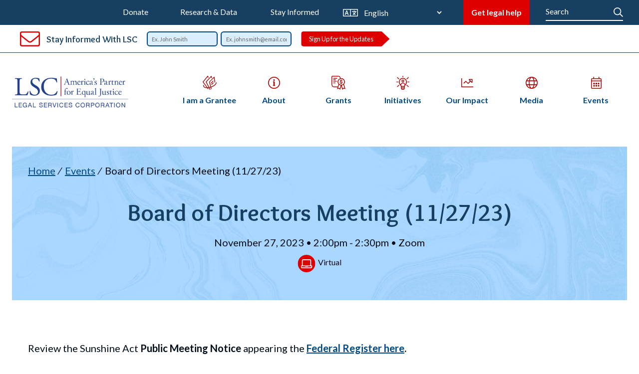

--- FILE ---
content_type: text/html; charset=UTF-8
request_url: https://www.lsc.gov/events/board-directors-meeting-112723
body_size: 16282
content:
<!DOCTYPE html>
<html lang="en" dir="ltr" prefix="og: https://ogp.me/ns#">
  <head>
    <script src="https://www.youtube.com/iframe_api"></script>
    <meta charset="utf-8" />
<noscript><style>form.antibot * :not(.antibot-message) { display: none !important; }</style>
</noscript><link rel="canonical" href="https://www.lsc.gov/events/board-directors-meeting-112723" />
<link rel="image_src" href="https://www.lsc.gov/sites/default/files/2024-04/Facebook Link Photo.png" />
<meta property="og:site_name" content="LSC - Legal Services Corporation: America&#039;s Partner for Equal Justice" />
<meta property="og:type" content="Page" />
<meta property="og:url" content="https://www.lsc.gov/events/board-directors-meeting-112723" />
<meta property="og:title" content="Board of Directors Meeting (11/27/23)" />
<meta property="og:image" content="https://www.lsc.gov/sites/default/files/2024-04/Facebook Link Photo.png" />
<meta property="og:image:url" content="https://www.lsc.gov/sites/default/files/2024-04/Facebook Link Photo.png" />
<meta name="twitter:card" content="summary_large_image" />
<meta name="twitter:site" content="@LSC" />
<meta name="twitter:title" content="Board of Directors Meeting (11/27/23)" />
<meta name="twitter:image" content="https://www.lsc.gov/sites/default/files/2024-04/Facebook Link Photo.png" />
<meta name="Generator" content="Drupal 10 (https://www.drupal.org)" />
<meta name="MobileOptimized" content="width" />
<meta name="HandheldFriendly" content="true" />
<meta name="viewport" content="width=device-width, initial-scale=1.0" />
<link rel="icon" href="/themes/lsc/favicon.ico" type="image/png" />
<script src="/sites/default/files/google_tag/main_container/google_tag.script.js?t8tw5q" defer></script>

    <title>Board of Directors Meeting (11/27/23) | LSC - Legal Services Corporation: America&#039;s Partner for Equal Justice</title>

    
    
    <link rel="stylesheet" media="all" href="/core/assets/vendor/jquery.ui/themes/base/core.css?t8tw5q" />
<link rel="stylesheet" media="all" href="/core/assets/vendor/jquery.ui/themes/base/controlgroup.css?t8tw5q" />
<link rel="stylesheet" media="all" href="/core/assets/vendor/jquery.ui/themes/base/checkboxradio.css?t8tw5q" />
<link rel="stylesheet" media="all" href="/core/assets/vendor/jquery.ui/themes/base/resizable.css?t8tw5q" />
<link rel="stylesheet" media="all" href="/core/assets/vendor/jquery.ui/themes/base/button.css?t8tw5q" />
<link rel="stylesheet" media="all" href="/core/assets/vendor/jquery.ui/themes/base/dialog.css?t8tw5q" />
<link rel="stylesheet" media="all" href="/themes/contrib/stable/css/system/components/align.module.css?t8tw5q" />
<link rel="stylesheet" media="all" href="/themes/contrib/stable/css/system/components/fieldgroup.module.css?t8tw5q" />
<link rel="stylesheet" media="all" href="/themes/contrib/stable/css/system/components/container-inline.module.css?t8tw5q" />
<link rel="stylesheet" media="all" href="/themes/contrib/stable/css/system/components/clearfix.module.css?t8tw5q" />
<link rel="stylesheet" media="all" href="/themes/contrib/stable/css/system/components/details.module.css?t8tw5q" />
<link rel="stylesheet" media="all" href="/themes/contrib/stable/css/system/components/hidden.module.css?t8tw5q" />
<link rel="stylesheet" media="all" href="/themes/contrib/stable/css/system/components/item-list.module.css?t8tw5q" />
<link rel="stylesheet" media="all" href="/themes/contrib/stable/css/system/components/js.module.css?t8tw5q" />
<link rel="stylesheet" media="all" href="/themes/contrib/stable/css/system/components/nowrap.module.css?t8tw5q" />
<link rel="stylesheet" media="all" href="/themes/contrib/stable/css/system/components/position-container.module.css?t8tw5q" />
<link rel="stylesheet" media="all" href="/themes/contrib/stable/css/system/components/reset-appearance.module.css?t8tw5q" />
<link rel="stylesheet" media="all" href="/themes/contrib/stable/css/system/components/resize.module.css?t8tw5q" />
<link rel="stylesheet" media="all" href="/themes/contrib/stable/css/system/components/system-status-counter.css?t8tw5q" />
<link rel="stylesheet" media="all" href="/themes/contrib/stable/css/system/components/system-status-report-counters.css?t8tw5q" />
<link rel="stylesheet" media="all" href="/themes/contrib/stable/css/system/components/system-status-report-general-info.css?t8tw5q" />
<link rel="stylesheet" media="all" href="/themes/contrib/stable/css/system/components/tablesort.module.css?t8tw5q" />
<link rel="stylesheet" media="all" href="/core/modules/ckeditor5/css/ckeditor5.dialog.fix.css?t8tw5q" />
<link rel="stylesheet" media="all" href="/themes/contrib/stable/css/views/views.module.css?t8tw5q" />
<link rel="stylesheet" media="all" href="/core/assets/vendor/jquery.ui/themes/base/theme.css?t8tw5q" />
<link rel="stylesheet" media="all" href="/modules/contrib/paragraphs/css/paragraphs.unpublished.css?t8tw5q" />
<link rel="stylesheet" media="all" href="/themes/lsc/css/vendor/normalize.css?t8tw5q" />
<link rel="stylesheet" media="all" href="/themes/contrib/classy/css/components/action-links.css?t8tw5q" />
<link rel="stylesheet" media="all" href="/themes/contrib/classy/css/components/breadcrumb.css?t8tw5q" />
<link rel="stylesheet" media="all" href="/themes/contrib/classy/css/components/button.css?t8tw5q" />
<link rel="stylesheet" media="all" href="/themes/contrib/classy/css/components/collapse-processed.css?t8tw5q" />
<link rel="stylesheet" media="all" href="/themes/contrib/classy/css/components/container-inline.css?t8tw5q" />
<link rel="stylesheet" media="all" href="/themes/contrib/classy/css/components/details.css?t8tw5q" />
<link rel="stylesheet" media="all" href="/themes/contrib/classy/css/components/exposed-filters.css?t8tw5q" />
<link rel="stylesheet" media="all" href="/themes/contrib/classy/css/components/field.css?t8tw5q" />
<link rel="stylesheet" media="all" href="/themes/contrib/classy/css/components/form.css?t8tw5q" />
<link rel="stylesheet" media="all" href="/themes/contrib/classy/css/components/icons.css?t8tw5q" />
<link rel="stylesheet" media="all" href="/themes/contrib/classy/css/components/inline-form.css?t8tw5q" />
<link rel="stylesheet" media="all" href="/themes/contrib/classy/css/components/item-list.css?t8tw5q" />
<link rel="stylesheet" media="all" href="/themes/contrib/classy/css/components/link.css?t8tw5q" />
<link rel="stylesheet" media="all" href="/themes/contrib/classy/css/components/links.css?t8tw5q" />
<link rel="stylesheet" media="all" href="/themes/contrib/classy/css/components/menu.css?t8tw5q" />
<link rel="stylesheet" media="all" href="/themes/contrib/classy/css/components/more-link.css?t8tw5q" />
<link rel="stylesheet" media="all" href="/themes/contrib/classy/css/components/pager.css?t8tw5q" />
<link rel="stylesheet" media="all" href="/themes/contrib/classy/css/components/tabledrag.css?t8tw5q" />
<link rel="stylesheet" media="all" href="/themes/contrib/classy/css/components/tableselect.css?t8tw5q" />
<link rel="stylesheet" media="all" href="/themes/contrib/classy/css/components/tablesort.css?t8tw5q" />
<link rel="stylesheet" media="all" href="/themes/contrib/classy/css/components/tabs.css?t8tw5q" />
<link rel="stylesheet" media="all" href="/themes/contrib/classy/css/components/textarea.css?t8tw5q" />
<link rel="stylesheet" media="all" href="/themes/contrib/classy/css/components/ui-dialog.css?t8tw5q" />
<link rel="stylesheet" media="all" href="/themes/contrib/classy/css/components/messages.css?t8tw5q" />
<link rel="stylesheet" media="all" href="/themes/contrib/classy/css/components/dialog.css?t8tw5q" />
<link rel="stylesheet" media="all" href="/themes/lsc/css/main.css?t8tw5q" />
<link rel="stylesheet" media="all" href="/themes/lsc/css/rewrite.css?t8tw5q" />
<link rel="stylesheet" media="all" href="//cdn.jsdelivr.net/npm/select2@4.1.0-rc.0/dist/css/select2.min.css" />

    
  </head>

  <body class="page-node-4068 path-node page-node-type-event">
        <a href="#main-content" class="visually-hidden focusable skip-link">
      Skip to main content
    </a>

    <noscript><iframe src="https://www.googletagmanager.com/ns.html?id=GTM-5DZJHFW" height="0" width="0" style="display:none;visibility:hidden"></iframe></noscript>

      <div class="dialog-off-canvas-main-canvas" data-off-canvas-main-canvas>
    <div class="l-page">
      <header class="l-header">
        <div class="region l-header__inner">
    <div class="l-header__inner--top">
      <div class="l-header__container">
        <div class="l-header__top-nav">
          <nav role="navigation" aria-labelledby="block-support-nav-menu" id="block-support-nav" class="block block-menu navigation menu--support-top-nav">
            
  <h2 class="visually-hidden" id="block-support-nav-menu">Support Top Nav</h2>
  

        
              <ul class="menu">
                    <li class="menu-item">
        <a href="/donate-now" data-drupal-link-system-path="node/4582">Donate</a>
              </li>
        </ul>
  


  </nav>

          <nav role="navigation" aria-labelledby="block-header-top-nav-menu" id="block-header-top-nav" class="block block-menu navigation menu--top">
            
  <h2 class="visually-hidden" id="block-header-top-nav-menu">Top Navigation</h2>
  

        
              <ul class="menu">
                    <li class="menu-item">
        <a href="/research-data" data-drupal-link-system-path="node/2460">Research &amp; Data</a>
              </li>
                <li class="menu-item">
        <a href="/newsletter-sign" data-drupal-link-system-path="node/20">Stay Informed </a>
              </li>
        </ul>
  


  </nav>

        </div>
        <div class="l-header__top-translate" tabindex="-1">
          <span class="visually-hidden">Translate this page</span>
    			<span class="l-header__top-translate-icon">
    				<svg xmlns="http://www.w3.org/2000/svg" width="30" height="15" viewBox="0 0 30 15"><defs><style>.a{fill:#f0f7fc;}</style></defs><path class="a" d="M28.875-16.5H1.125A1.125,1.125,0,0,0,0-15.375v12.75A1.125,1.125,0,0,0,1.125-1.5h27.75A1.125,1.125,0,0,0,30-2.625v-12.75A1.125,1.125,0,0,0,28.875-16.5ZM14.25-3H1.5V-15H14.25ZM28.5-3H15.75V-15H28.5ZM4.27-4.5h.485a.6.6,0,0,0,.534-.386l.633-1.921H9.078l.633,1.921a.6.6,0,0,0,.534.386h.485a.563.563,0,0,0,.531-.749L8.488-13.124a.6.6,0,0,0-.531-.376H7.043a.6.6,0,0,0-.531.376L3.739-5.249A.563.563,0,0,0,4.27-4.5Zm2.844-6.046c.178-.507.38-1.394.38-1.394h.025s.19.887.355,1.394l.8,2.408H6.315ZM18-11.062a.563.563,0,0,0,.562.562h5.553a8.61,8.61,0,0,1-1.573,2.439,12.466,12.466,0,0,1-1.016-1.31.561.561,0,0,0-.754-.168l-.322.192a.563.563,0,0,0-.178.8A14.5,14.5,0,0,0,21.477-7a12.31,12.31,0,0,1-1.511,1.136.564.564,0,0,0-.19.756l.186.326a.562.562,0,0,0,.787.2,13.735,13.735,0,0,0,1.781-1.344,12.891,12.891,0,0,0,1.714,1.336.564.564,0,0,0,.8-.192l.187-.327a.562.562,0,0,0-.18-.749A11.7,11.7,0,0,1,23.6-6.992,9.652,9.652,0,0,0,25.7-10.5h.736A.563.563,0,0,0,27-11.062v-.375A.563.563,0,0,0,26.437-12H23.25v-.937a.563.563,0,0,0-.562-.562h-.375a.563.563,0,0,0-.562.563V-12H18.562a.563.563,0,0,0-.562.562Z" transform="translate(0 16.5)"/></svg>
    			</span>
          <div id="block-gtranslate" class="block block-- block-gtranslate block-gtranslate-block">
  
    
  
      
<div class="gtranslate_wrapper"></div><script>window.gtranslateSettings = {"switcher_horizontal_position":"left","switcher_vertical_position":"bottom","horizontal_position":"inline","vertical_position":"inline","float_switcher_open_direction":"top","switcher_open_direction":"bottom","default_language":"en","native_language_names":0,"detect_browser_language":0,"add_new_line":1,"select_language_label":"Select Language","flag_size":32,"flag_style":"2d","globe_size":60,"alt_flags":[],"wrapper_selector":".gtranslate_wrapper","url_structure":"none","custom_domains":null,"languages":["en","ar","bg","zh-CN","zh-TW","hr","cs","da","nl","fi","fr","de","el","hi","it","ja","ko","no","pl","pt","ro","ru","es","sv","ca","tl","iw","id","lv","lt","sr","sk","sl","uk","vi","sq","et","gl","hu","mt","th","tr","fa","af","ms","sw","ga","cy","be","is","mk","yi","hy","az","eu","ka","ht","ur","bn","bs","ceb","eo","gu","ha","hmn","ig","jw","kn","km","lo","la","mi","mr","mn","ne","pa","so","ta","te","yo","zu"],"custom_css":""}</script><script>(function(){var js = document.createElement('script');js.setAttribute('src', '/modules/contrib/gtranslate/js/dropdown.js');js.setAttribute('data-gt-orig-url', '/events/board-directors-meeting-112723');js.setAttribute('data-gt-orig-domain', 'www.lsc.gov');document.body.appendChild(js);})();</script>
  </div>

        </div>
        <div class="l-header__getlegal">
        	<a href="/about/what-legal-aid/get-legal-help" class="l-header__getlegal-link">Get legal help</a>
        </div>
        <div class="l-header__search-top-nav">
          <div class="search-form block block-- block-lsc-search block-lsc-site-search-block" data-drupal-selector="search-form-3" id="block-site-search">
  
    
  
      <form action="/search" method="get" id="search-form--3" accept-charset="UTF-8">
  <div class="js-form-item form-item js-form-type-search form-type-search js-form-item-keywords form-item-keywords form-no-label">
      <label for="edit-keywords--3" class="visually-hidden">Search</label>
        <input data-drupal-selector="edit-keywords" type="search" id="edit-keywords--3" name="keywords" value="" size="15" maxlength="64" placeholder="Search" class="form-search" autocomplete='off' />

        </div>
<div class="input-wrapper edit-submit--4">
  <button data-drupal-selector="edit-submit" type="submit" id="edit-submit--4" value="Search" class="button js-form-submit form-submit">Search</button>
</div>


</form>

  </div>

        </div>
        <div class="l-header__search">
          
        </div>
      </div>
    </div>
    <div class="l-prefooter mini">
      <div class="l-prefooter__title">
        <h2>Stay Informed With LSC</h2>
      </div>
      <div class="l-prefooter__form">
        <form class="newsletter-subscription-form" data-drupal-selector="newsletter-subscription-form-2" action="/events/board-directors-meeting-112723" method="post" id="newsletter-subscription-form--2" accept-charset="UTF-8">
  <div class="js-form-item form-item js-form-type-textfield form-type-textfield js-form-item-name form-item-name form-no-label">
        <input placeholder="Ex. John Smith" autocomplete="name" data-drupal-selector="edit-name" type="text" id="edit-name--2" name="name" value="" size="54" maxlength="255" class="form-text required" required="required" aria-required="true" />

        </div>
<div class="js-form-item form-item js-form-type-email form-type-email js-form-item-email form-item-email form-no-label">
        <input placeholder="Ex. johnsmith@email.com" autocomplete="email" data-drupal-selector="edit-email" type="email" id="edit-email--2" name="email" value="" size="60" maxlength="254" class="form-email required" required="required" aria-required="true" />

        </div>
<div class="input-wrapper edit-submit--2">
  <button data-drupal-selector="edit-submit" type="submit" id="edit-submit--2" name="op" value="Sign Up for the Updates" class="button js-form-submit form-submit">Sign Up for the Updates</button>
</div>

<input autocomplete="off" data-drupal-selector="form-wk0ufzxs3-4agglz33roiyppw5gekrchhuyobqwuiue" type="hidden" name="form_build_id" value="form-Wk0UFzXs3-4Agglz33RoiYppW5GEKRCHHuYObqwuiUE" />
<input data-drupal-selector="edit-newsletter-subscription-form-2" type="hidden" name="form_id" value="newsletter_subscription_form" />

</form>

      </div>
    </div>

    <div class="l-header__inner--bottom">
      <div class="l-header__logo">
     <a href="/" title="Home" rel="home"> <img src="/themes/lsc/img/protecting-the-promise-logo.png" alt="Legal Services Corporation header logo" /></a>
      </div>
      <div class="l-header__main-nav">
        <nav role="navigation" aria-labelledby="block-header-main-nav-menu" id="block-header-main-nav" class="block block-menu navigation menu--main">
            
  <h2 class="visually-hidden" id="block-header-main-nav-menu">Main navigation</h2>
  

        
<button class="menu-main-toggle" aria-label="Expand or collapse the main menu navigation">
  <div class="menu-icon">
    <div class="menu-icon__bar"></div>
    <div class="menu-icon__bar"></div>
    <div class="menu-icon__bar"></div>
  </div>
</button>

                  <ul class="main-menu">
                          <li class="menu-item menu-item--expanded i-am-a-grantee depth-1">
          <a href="/i-am-grantee" class="depth-1" data-drupal-link-system-path="node/17">I am a Grantee</a>
                                        <button class="menu__submenu-toggle">
        <span class="submenu-toggle__label visually-hidden">Open submenu</span>
        <svg class="submenu-toggle__icon" aria-hidden="true" fill="#ed3100" xmlns="http://www.w3.org/2000/svg" viewBox="0 0 320 512"><path d="M31.3 192h257.3c17.8 0 26.7 21.5 14.1 34.1L174.1 354.8c-7.8 7.8-20.5 7.8-28.3 0L17.2 226.1C4.6 213.5 13.5 192 31.3 192z"/></svg>
      </button>
      <div class="menu__submenu">
        <ul class="submenu depth-2">
                          <li class="menu-item i-am-a-grantee depth-2">
          <a href="/i-am-grantee" class="depth-2" data-drupal-link-system-path="node/17">I am a Grantee</a>
                  </li>
                      <li class="menu-item assessment-visit-reports depth-2">
          <a href="/i-am-grantee/assessment-visit-reports" class="depth-2" data-drupal-link-system-path="node/27">Assessment Visit Reports</a>
                  </li>
                      <li class="menu-item menu-item--expanded model-practices-&amp;-innovations depth-2">
          <a href="/i-am-grantee/model-practices-innovations" class="depth-2" data-drupal-link-system-path="node/28">Model Practices &amp; Innovations</a>
                                        <button class="menu__submenu-toggle">
        <span class="submenu-toggle__label visually-hidden">Open submenu</span>
        <svg class="submenu-toggle__icon" aria-hidden="true" fill="#ed3100" xmlns="http://www.w3.org/2000/svg" viewBox="0 0 320 512"><path d="M31.3 192h257.3c17.8 0 26.7 21.5 14.1 34.1L174.1 354.8c-7.8 7.8-20.5 7.8-28.3 0L17.2 226.1C4.6 213.5 13.5 192 31.3 192z"/></svg>
      </button>
      <div class="menu__submenu">
        <ul class="submenu depth-3">
                          <li class="menu-item management depth-3">
          <a href="/i-am-grantee/model-practices-innovations/management" class="depth-3" data-drupal-link-system-path="node/3700">Management</a>
                  </li>
                      <li class="menu-item plan-strategically depth-3">
          <a href="/i-am-grantee/model-practices-innovations/plan-strategically" class="depth-3" data-drupal-link-system-path="node/3706">Plan Strategically</a>
                  </li>
                      <li class="menu-item menu-item--collapsed provide-legal-services depth-3">
          <a href="/i-am-grantee/model-practices-innovations/provide-legal-services" class="depth-3" data-drupal-link-system-path="node/3711">Provide Legal Services</a>
                  </li>
                      <li class="menu-item menu-item--collapsed technology depth-3">
          <a href="/i-am-grantee/model-practices-innovations/technology" class="depth-3" data-drupal-link-system-path="node/3722">Technology</a>
                  </li>
      
            </ul>
      </div>
      
                  </li>
                      <li class="menu-item menu-item--expanded lsc-training depth-2">
          <a href="/i-am-grantee/lsc-training" class="depth-2" data-drupal-link-system-path="node/29">LSC Training</a>
                                        <button class="menu__submenu-toggle">
        <span class="submenu-toggle__label visually-hidden">Open submenu</span>
        <svg class="submenu-toggle__icon" aria-hidden="true" fill="#ed3100" xmlns="http://www.w3.org/2000/svg" viewBox="0 0 320 512"><path d="M31.3 192h257.3c17.8 0 26.7 21.5 14.1 34.1L174.1 354.8c-7.8 7.8-20.5 7.8-28.3 0L17.2 226.1C4.6 213.5 13.5 192 31.3 192z"/></svg>
      </button>
      <div class="menu__submenu">
        <ul class="submenu depth-3">
                          <li class="menu-item menu-item--expanded read-lsc depth-3">
          <a href="/i-am-grantee/lsc-training/read-lsc" class="depth-3" data-drupal-link-system-path="node/30">Read LSC</a>
                                        <button class="menu__submenu-toggle">
        <span class="submenu-toggle__label visually-hidden">Open submenu</span>
        <svg class="submenu-toggle__icon" aria-hidden="true" fill="#ed3100" xmlns="http://www.w3.org/2000/svg" viewBox="0 0 320 512"><path d="M31.3 192h257.3c17.8 0 26.7 21.5 14.1 34.1L174.1 354.8c-7.8 7.8-20.5 7.8-28.3 0L17.2 226.1C4.6 213.5 13.5 192 31.3 192z"/></svg>
      </button>
      <div class="menu__submenu">
        <ul class="submenu depth-4">
                          <li class="menu-item read-about-board-governance depth-4">
          <a href="/i-am-grantee/lsc-training/read-lsc/read-about-board-governance" class="depth-4" data-drupal-link-system-path="node/2638">Read about Board Governance</a>
                  </li>
      
            </ul>
      </div>
      
                  </li>
                      <li class="menu-item menu-item--expanded explore-lsc depth-3">
          <a href="/i-am-grantee/lsc-training/explore-lsc" class="depth-3" data-drupal-link-system-path="node/31">Explore LSC</a>
                                        <button class="menu__submenu-toggle">
        <span class="submenu-toggle__label visually-hidden">Open submenu</span>
        <svg class="submenu-toggle__icon" aria-hidden="true" fill="#ed3100" xmlns="http://www.w3.org/2000/svg" viewBox="0 0 320 512"><path d="M31.3 192h257.3c17.8 0 26.7 21.5 14.1 34.1L174.1 354.8c-7.8 7.8-20.5 7.8-28.3 0L17.2 226.1C4.6 213.5 13.5 192 31.3 192z"/></svg>
      </button>
      <div class="menu__submenu">
        <ul class="submenu depth-4">
                          <li class="menu-item explore-and-access-raw-data depth-4">
          <a href="/i-am-grantee/lsc-training/explore-lsc/explore-and-access-raw-data" class="depth-4" data-drupal-link-system-path="node/3153">Explore and Access Raw Data</a>
                  </li>
                      <li class="menu-item menu-item--expanded explore-the-lsc-video-library depth-4">
          <a href="/i-am-grantee/lsc-training/explore-lsc/explore-lsc-video-library" class="depth-4" data-drupal-link-system-path="node/3152">Explore the LSC Video Library</a>
                                        <button class="menu__submenu-toggle">
        <span class="submenu-toggle__label visually-hidden">Open submenu</span>
        <svg class="submenu-toggle__icon" aria-hidden="true" fill="#ed3100" xmlns="http://www.w3.org/2000/svg" viewBox="0 0 320 512"><path d="M31.3 192h257.3c17.8 0 26.7 21.5 14.1 34.1L174.1 354.8c-7.8 7.8-20.5 7.8-28.3 0L17.2 226.1C4.6 213.5 13.5 192 31.3 192z"/></svg>
      </button>
      <div class="menu__submenu">
        <ul class="submenu depth-5">
                          <li class="menu-item explore-board-governance-videos-and-webinars depth-5">
          <a href="/i-am-grantee/lsc-training/explore-lsc/explore-lsc-video-library/explore-board-governance-videos-and-webinars" class="depth-5" data-drupal-link-system-path="node/3234">Explore Board Governance Videos and Webinars</a>
                  </li>
                      <li class="menu-item explore-grpa-videos-and-webinars depth-5">
          <a href="/i-am-grantee/lsc-training/explore-lsc/explore-lsc-video-library/explore-grpa-videos-and-webinars" class="depth-5" data-drupal-link-system-path="node/3235">Explore GRPA Videos and Webinars</a>
                  </li>
                      <li class="menu-item explore-oce-videos-and-webinars depth-5">
          <a href="/i-am-grantee/lsc-training/explore-lsc/explore-lsc-video-library/explore-oce-videos-and-webinars" class="depth-5" data-drupal-link-system-path="node/3236">Explore OCE Videos and Webinars</a>
                  </li>
                      <li class="menu-item explore-odga-videos-and-webinars depth-5">
          <a href="/i-am-grantee/lsc-training/explore-lsc/explore-lsc-video-library/explore-odga-videos-and-webinars" class="depth-5" data-drupal-link-system-path="node/3237">Explore ODGA Videos and Webinars</a>
                  </li>
                      <li class="menu-item explore-opp-videos-and-webinars depth-5">
          <a href="/i-am-grantee/lsc-training/explore-lsc/explore-lsc-video-library/explore-opp-videos-and-webinars" class="depth-5" data-drupal-link-system-path="node/3238">Explore OPP Videos and Webinars</a>
                  </li>
                      <li class="menu-item explore-all-other-lsc-videos-and-webinars depth-5">
          <a href="/i-am-grantee/lsc-training/explore-lsc/explore-lsc-video-library/explore-all-other-lsc-videos-and-webinars" class="depth-5" data-drupal-link-system-path="node/3239">Explore all other LSC Videos and Webinars</a>
                  </li>
      
            </ul>
      </div>
      
                  </li>
                      <li class="menu-item menu-item--expanded power-point-presentations depth-4">
          <a href="/i-am-grantee/lsc-training/explore-lsc/powerpoint-presentations" class="depth-4" data-drupal-link-system-path="node/3383">Power Point Presentations</a>
                                        <button class="menu__submenu-toggle">
        <span class="submenu-toggle__label visually-hidden">Open submenu</span>
        <svg class="submenu-toggle__icon" aria-hidden="true" fill="#ed3100" xmlns="http://www.w3.org/2000/svg" viewBox="0 0 320 512"><path d="M31.3 192h257.3c17.8 0 26.7 21.5 14.1 34.1L174.1 354.8c-7.8 7.8-20.5 7.8-28.3 0L17.2 226.1C4.6 213.5 13.5 192 31.3 192z"/></svg>
      </button>
      <div class="menu__submenu">
        <ul class="submenu depth-5">
                          <li class="menu-item explore-board-governance-powerpoint-presentations depth-5">
          <a href="/i-am-grantee/lsc-training/explore-lsc/powerpoint-presentations/explore-board-governance-powerpoint-presentations" class="depth-5" data-drupal-link-system-path="node/3154">Explore Board Governance PowerPoint Presentations</a>
                  </li>
                      <li class="menu-item explore-grpa-powerpoint-presentations depth-5">
          <a href="/i-am-grantee/lsc-training/explore-lsc/powerpoint-presentations/explore-grpa-powerpoint-presentations" class="depth-5" data-drupal-link-system-path="node/3155">Explore GRPA PowerPoint Presentations</a>
                  </li>
                      <li class="menu-item explore-oce-powerpoint-presentations depth-5">
          <a href="/i-am-grantee/lsc-training/explore-lsc/powerpoint-presentations/explore-oce-powerpoint-presentations" class="depth-5" data-drupal-link-system-path="node/3156">Explore OCE PowerPoint Presentations</a>
                  </li>
                      <li class="menu-item explore-opp-powerpoint-presentations depth-5">
          <a href="/i-am-grantee/lsc-training/explore-lsc/powerpoint-presentations/explore-opp-powerpoint-presentations" class="depth-5" data-drupal-link-system-path="node/3158">Explore OPP PowerPoint Presentations</a>
                  </li>
                      <li class="menu-item explore-all-other-lsc-powerpoint-presentations depth-5">
          <a href="/i-am-grantee/lsc-training/explore-lsc/powerpoint-presentations/explore-all-other-lsc-powerpoint-presentations" class="depth-5" data-drupal-link-system-path="node/3159">Explore all Other LSC PowerPoint Presentations</a>
                  </li>
      
            </ul>
      </div>
      
                  </li>
      
            </ul>
      </div>
      
                  </li>
                      <li class="menu-item menu-item--expanded implement-lsc depth-3">
          <a href="/i-am-grantee/lsc-training/implement-lsc" class="depth-3" data-drupal-link-system-path="node/32">Implement LSC</a>
                                        <button class="menu__submenu-toggle">
        <span class="submenu-toggle__label visually-hidden">Open submenu</span>
        <svg class="submenu-toggle__icon" aria-hidden="true" fill="#ed3100" xmlns="http://www.w3.org/2000/svg" viewBox="0 0 320 512"><path d="M31.3 192h257.3c17.8 0 26.7 21.5 14.1 34.1L174.1 354.8c-7.8 7.8-20.5 7.8-28.3 0L17.2 226.1C4.6 213.5 13.5 192 31.3 192z"/></svg>
      </button>
      <div class="menu__submenu">
        <ul class="submenu depth-4">
                          <li class="menu-item implement-lsc-checklists-&amp;-templates depth-4">
          <a href="/i-am-grantee/lsc-training/implement-lsc/implement-lsc-checklists-templates" class="depth-4" data-drupal-link-system-path="node/3099">Implement LSC Checklists &amp; Templates</a>
                  </li>
                      <li class="menu-item implement-lsc-discussion-guides depth-4">
          <a href="/i-am-grantee/lsc-training/implement-lsc/implement-lsc-discussion-guides" class="depth-4" data-drupal-link-system-path="node/3100">Implement LSC Discussion Guides</a>
                  </li>
                      <li class="menu-item implement-lsc-evaluation-and-assessment-tools depth-4">
          <a href="/i-am-grantee/lsc-training/implement-lsc/implement-lsc-evaluation-and-assessment-tools" class="depth-4" data-drupal-link-system-path="node/3101">Implement LSC Evaluation and Assessment Tools</a>
                  </li>
                      <li class="menu-item implement-lsc-learning-style-guides depth-4">
          <a href="/i-am-grantee/lsc-training/implement-lsc/implement-lsc-learning-style-guides" class="depth-4" data-drupal-link-system-path="node/3102">Implement LSC Learning Style Guides</a>
                  </li>
                      <li class="menu-item implement-lsc-sample-policies depth-4">
          <a href="/i-am-grantee/lsc-training/implement-lsc/implement-lsc-sample-policies" class="depth-4" data-drupal-link-system-path="node/3103">Implement LSC Sample Policies</a>
                  </li>
      
            </ul>
      </div>
      
                  </li>
                      <li class="menu-item engage-lsc depth-3">
          <a href="/i-am-grantee/lsc-training/engage-lsc" class="depth-3" data-drupal-link-system-path="node/33">Engage LSC</a>
                  </li>
      
            </ul>
      </div>
      
                  </li>
                      <li class="menu-item menu-item--expanded laws-and-regulations depth-2">
          <a href="/i-am-grantee/laws-regulations-and-guidance" class="depth-2" data-drupal-link-system-path="node/2483">Laws and Regulations</a>
                                        <button class="menu__submenu-toggle">
        <span class="submenu-toggle__label visually-hidden">Open submenu</span>
        <svg class="submenu-toggle__icon" aria-hidden="true" fill="#ed3100" xmlns="http://www.w3.org/2000/svg" viewBox="0 0 320 512"><path d="M31.3 192h257.3c17.8 0 26.7 21.5 14.1 34.1L174.1 354.8c-7.8 7.8-20.5 7.8-28.3 0L17.2 226.1C4.6 213.5 13.5 192 31.3 192z"/></svg>
      </button>
      <div class="menu__submenu">
        <ul class="submenu depth-3">
                          <li class="menu-item lsc-act depth-3">
          <a href="/about-lsc/laws-regulations-and-guidance/lsc-act" class="depth-3" data-drupal-link-system-path="node/74">LSC Act</a>
                  </li>
                      <li class="menu-item lsc-appropriations depth-3">
          <a href="/i-am-grantee/laws-regulations-and-guidance/lsc-appropriations" class="depth-3" data-drupal-link-system-path="node/75">LSC Appropriations</a>
                  </li>
                      <li class="menu-item lsc-regulations depth-3">
          <a href="/about-lsc/laws-regulations-and-guidance/lsc-regulations" class="depth-3" data-drupal-link-system-path="node/76">LSC Regulations</a>
                  </li>
                      <li class="menu-item rulemaking depth-3">
          <a href="/about-lsc/laws-regulations-and-guidance/rulemaking" class="depth-3" data-drupal-link-system-path="node/78">Rulemaking</a>
                  </li>
                      <li class="menu-item menu-item--collapsed advisory-opinions depth-3">
          <a href="/about-lsc/laws-regulations-and-guidance/advisory-opinions" class="depth-3" data-drupal-link-system-path="node/81">Advisory Opinions</a>
                  </li>
                      <li class="menu-item lsc-restrictions-and-other-funding-sources depth-3">
          <a href="/about-lsc/laws-regulations-and-guidance/lsc-restrictions-and-other-funding-sources" class="depth-3" data-drupal-link-system-path="node/2636">LSC Restrictions and Other Funding Sources</a>
                  </li>
                      <li class="menu-item menu-item--collapsed program-letters depth-3">
          <a href="/i-am-grantee/laws-regulations-and-guidance/program-letters" class="depth-3" data-drupal-link-system-path="node/2634">Program Letters</a>
                  </li>
      
            </ul>
      </div>
      
                  </li>
                      <li class="menu-item menu-item--expanded grantee-guidance depth-2">
          <a href="/i-am-grantee/grantee-guidance" class="depth-2" data-drupal-link-system-path="node/3088">Grantee Guidance</a>
                                        <button class="menu__submenu-toggle">
        <span class="submenu-toggle__label visually-hidden">Open submenu</span>
        <svg class="submenu-toggle__icon" aria-hidden="true" fill="#ed3100" xmlns="http://www.w3.org/2000/svg" viewBox="0 0 320 512"><path d="M31.3 192h257.3c17.8 0 26.7 21.5 14.1 34.1L174.1 354.8c-7.8 7.8-20.5 7.8-28.3 0L17.2 226.1C4.6 213.5 13.5 192 31.3 192z"/></svg>
      </button>
      <div class="menu__submenu">
        <ul class="submenu depth-3">
                          <li class="menu-item menu-item--expanded grant-terms-&amp;-conditions depth-3">
          <a href="/i-am-grantee/grantee-guidance/grant-terms-conditions" class="depth-3" data-drupal-link-system-path="node/42">Grant Terms &amp; Conditions</a>
                                        <button class="menu__submenu-toggle">
        <span class="submenu-toggle__label visually-hidden">Open submenu</span>
        <svg class="submenu-toggle__icon" aria-hidden="true" fill="#ed3100" xmlns="http://www.w3.org/2000/svg" viewBox="0 0 320 512"><path d="M31.3 192h257.3c17.8 0 26.7 21.5 14.1 34.1L174.1 354.8c-7.8 7.8-20.5 7.8-28.3 0L17.2 226.1C4.6 213.5 13.5 192 31.3 192z"/></svg>
      </button>
      <div class="menu__submenu">
        <ul class="submenu depth-4">
                          <li class="menu-item special-grants-terms-and-conditions depth-4">
          <a href="/i-am-grantee/grantee-guidance/grant-terms-conditions/special-grants-terms-and-conditions" class="depth-4" data-drupal-link-system-path="node/3097">Special Grants Terms and Conditions</a>
                  </li>
      
            </ul>
      </div>
      
                  </li>
                      <li class="menu-item menu-item--expanded lsc-reporting-requirements depth-3">
          <a href="/i-am-grantee/grantee-guidance/lsc-reporting-requirements" class="depth-3" data-drupal-link-system-path="node/2458">LSC Reporting Requirements</a>
                                        <button class="menu__submenu-toggle">
        <span class="submenu-toggle__label visually-hidden">Open submenu</span>
        <svg class="submenu-toggle__icon" aria-hidden="true" fill="#ed3100" xmlns="http://www.w3.org/2000/svg" viewBox="0 0 320 512"><path d="M31.3 192h257.3c17.8 0 26.7 21.5 14.1 34.1L174.1 354.8c-7.8 7.8-20.5 7.8-28.3 0L17.2 226.1C4.6 213.5 13.5 192 31.3 192z"/></svg>
      </button>
      <div class="menu__submenu">
        <ul class="submenu depth-4">
                          <li class="menu-item menu-item--expanded tig-reporting depth-4">
          <a href="/i-am-grantee/grantee-guidance/lsc-reporting-requirements/tig-reporting" class="depth-4" data-drupal-link-system-path="node/38">TIG Reporting</a>
                                        <button class="menu__submenu-toggle">
        <span class="submenu-toggle__label visually-hidden">Open submenu</span>
        <svg class="submenu-toggle__icon" aria-hidden="true" fill="#ed3100" xmlns="http://www.w3.org/2000/svg" viewBox="0 0 320 512"><path d="M31.3 192h257.3c17.8 0 26.7 21.5 14.1 34.1L174.1 354.8c-7.8 7.8-20.5 7.8-28.3 0L17.2 226.1C4.6 213.5 13.5 192 31.3 192z"/></svg>
      </button>
      <div class="menu__submenu">
        <ul class="submenu depth-5">
                          <li class="menu-item tig-compliance depth-5">
          <a href="/i-am-grantee/grantee-guidance/lsc-reporting-requirements/tig-reporting/tig-compliance" class="depth-5" data-drupal-link-system-path="node/40">Tig Compliance</a>
                  </li>
                      <li class="menu-item tig-evaluation-plans depth-5">
          <a href="/i-am-grantee/grantee-guidance/lsc-reporting-requirements/tig-reporting/tig-evaluation-plans" class="depth-5" data-drupal-link-system-path="node/39">Tig Evaluation Plans</a>
                  </li>
      
            </ul>
      </div>
      
                  </li>
                      <li class="menu-item pbif-reporting depth-4">
          <a href="/i-am-grantee/grantee-guidance/lsc-reporting-requirements/pbif-reporting" class="depth-4" data-drupal-link-system-path="node/41">PBIF Reporting</a>
                  </li>
      
            </ul>
      </div>
      
                  </li>
                      <li class="menu-item grantee-activity-reports depth-3">
          <a href="/i-am-grantee/grantee-guidance/grantee-activity-report-and-self-inspection" class="depth-3" data-drupal-link-system-path="node/43">Grantee Activity Reports</a>
                  </li>
                      <li class="menu-item lsc-financial-guide depth-3">
          <a href="/i-am-grantee/grantee-guidance/lsc-financial-guide" class="depth-3" data-drupal-link-system-path="node/3871">LSC Financial Guide</a>
                  </li>
                      <li class="menu-item lsc’s-cybersecurity-training-initiative depth-3">
          <a href="/i-am-grantee/grantee-guidance/lscs-cybersecurity-training-initiative" class="depth-3" data-drupal-link-system-path="node/3961">LSC’s Cybersecurity Training Initiative</a>
                  </li>
      
            </ul>
      </div>
      
                  </li>
                      <li class="menu-item grantease-training-resources depth-2">
          <a href="/i-am-grantee/grantease-training-resources" class="depth-2" data-drupal-link-system-path="node/3094">GrantEase Training Resources</a>
                  </li>
                      <li class="menu-item menu-item--expanded subgrant-guidance depth-2">
          <a href="/i-am-grantee/subgrant-guidance" class="depth-2" data-drupal-link-system-path="node/2465">Subgrant Guidance</a>
                                        <button class="menu__submenu-toggle">
        <span class="submenu-toggle__label visually-hidden">Open submenu</span>
        <svg class="submenu-toggle__icon" aria-hidden="true" fill="#ed3100" xmlns="http://www.w3.org/2000/svg" viewBox="0 0 320 512"><path d="M31.3 192h257.3c17.8 0 26.7 21.5 14.1 34.1L174.1 354.8c-7.8 7.8-20.5 7.8-28.3 0L17.2 226.1C4.6 213.5 13.5 192 31.3 192z"/></svg>
      </button>
      <div class="menu__submenu">
        <ul class="submenu depth-3">
                          <li class="menu-item how-to-apply-for-a-subgrant depth-3">
          <a href="/i-am-grantee/subgrant-guidance/how-apply-subgrant" class="depth-3" data-drupal-link-system-path="node/2466">How to Apply for a Subgrant</a>
                  </li>
      
            </ul>
      </div>
      
                  </li>
                      <li class="menu-item lsc-guides depth-2">
          <a href="/guides/guides" class="depth-2" data-drupal-link-system-path="node/4141">LSC Guides</a>
                  </li>
      
            </ul>
      </div>
      
                  </li>
                      <li class="menu-item menu-item--expanded about depth-1">
          <a href="/about-lsc" class="depth-1" data-drupal-link-system-path="node/25">About</a>
                                        <button class="menu__submenu-toggle">
        <span class="submenu-toggle__label visually-hidden">Open submenu</span>
        <svg class="submenu-toggle__icon" aria-hidden="true" fill="#ed3100" xmlns="http://www.w3.org/2000/svg" viewBox="0 0 320 512"><path d="M31.3 192h257.3c17.8 0 26.7 21.5 14.1 34.1L174.1 354.8c-7.8 7.8-20.5 7.8-28.3 0L17.2 226.1C4.6 213.5 13.5 192 31.3 192z"/></svg>
      </button>
      <div class="menu__submenu">
        <ul class="submenu depth-2">
                          <li class="menu-item about depth-2">
          <a href="/about-lsc" class="depth-2" data-drupal-link-system-path="node/25">About</a>
                  </li>
                      <li class="menu-item communities-at-risk depth-2">
          <a href="/about-lsc/communities-risk" class="depth-2" data-drupal-link-system-path="node/4627">Communities at Risk</a>
                  </li>
                      <li class="menu-item who-we-are depth-2">
          <a href="/about-lsc/who-we-are" class="depth-2" data-drupal-link-system-path="node/58">Who We Are</a>
                  </li>
                      <li class="menu-item what-is-legal-aid depth-2">
          <a href="/about-lsc/what-legal-aid" class="depth-2" data-drupal-link-system-path="node/26">What is Legal Aid</a>
                  </li>
                      <li class="menu-item menu-item--expanded leadership depth-2">
          <a href="/about-lsc/leadership" class="depth-2" data-drupal-link-system-path="node/63">Leadership</a>
                                        <button class="menu__submenu-toggle">
        <span class="submenu-toggle__label visually-hidden">Open submenu</span>
        <svg class="submenu-toggle__icon" aria-hidden="true" fill="#ed3100" xmlns="http://www.w3.org/2000/svg" viewBox="0 0 320 512"><path d="M31.3 192h257.3c17.8 0 26.7 21.5 14.1 34.1L174.1 354.8c-7.8 7.8-20.5 7.8-28.3 0L17.2 226.1C4.6 213.5 13.5 192 31.3 192z"/></svg>
      </button>
      <div class="menu__submenu">
        <ul class="submenu depth-3">
                          <li class="menu-item lsc-leadership depth-3">
          <a href="/about-lsc/leadership/lsc-leadership" class="depth-3" data-drupal-link-system-path="node/64">LSC Leadership</a>
                  </li>
                      <li class="menu-item board-meeting-materials depth-3">
          <a href="/about-lsc/leadership/lsc-board-directors-meeting-materials" class="depth-3" data-drupal-link-system-path="node/83">Board Meeting Materials</a>
                  </li>
                      <li class="menu-item board depth-3">
          <a href="/about-lsc/leadership/board-members" class="depth-3" data-drupal-link-system-path="node/2623">Board</a>
                  </li>
                      <li class="menu-item menu-item--expanded leaders-council depth-3">
          <a href="/about-lsc/leadership/leaders-council" class="depth-3" data-drupal-link-system-path="node/70">Leaders Council</a>
                                        <button class="menu__submenu-toggle">
        <span class="submenu-toggle__label visually-hidden">Open submenu</span>
        <svg class="submenu-toggle__icon" aria-hidden="true" fill="#ed3100" xmlns="http://www.w3.org/2000/svg" viewBox="0 0 320 512"><path d="M31.3 192h257.3c17.8 0 26.7 21.5 14.1 34.1L174.1 354.8c-7.8 7.8-20.5 7.8-28.3 0L17.2 226.1C4.6 213.5 13.5 192 31.3 192z"/></svg>
      </button>
      <div class="menu__submenu">
        <ul class="submenu depth-4">
                          <li class="menu-item leaders-council-news depth-4">
          <a href="/about-lsc/leadership/leaders-council/leaders-council-news" class="depth-4" data-drupal-link-system-path="node/3271">Leaders Council News</a>
                  </li>
                      <li class="menu-item leaders-council:-in-memoriam depth-4">
          <a href="/about-lsc/leadership/leaders-council/leaders-council-memoriam" class="depth-4" data-drupal-link-system-path="node/110">Leaders Council: In Memoriam</a>
                  </li>
      
            </ul>
      </div>
      
                  </li>
                      <li class="menu-item emerging-leaders-council depth-3">
          <a href="/about-lsc/leadership/emerging-leaders-council" class="depth-3" data-drupal-link-system-path="node/71">Emerging Leaders Council</a>
                  </li>
                      <li class="menu-item menu-item--expanded authorities-governing-board-actions depth-3">
          <a href="/about-lsc/leadership/authorities-governing-board-actions" class="depth-3" data-drupal-link-system-path="node/66">Authorities Governing Board Actions</a>
                                        <button class="menu__submenu-toggle">
        <span class="submenu-toggle__label visually-hidden">Open submenu</span>
        <svg class="submenu-toggle__icon" aria-hidden="true" fill="#ed3100" xmlns="http://www.w3.org/2000/svg" viewBox="0 0 320 512"><path d="M31.3 192h257.3c17.8 0 26.7 21.5 14.1 34.1L174.1 354.8c-7.8 7.8-20.5 7.8-28.3 0L17.2 226.1C4.6 213.5 13.5 192 31.3 192z"/></svg>
      </button>
      <div class="menu__submenu">
        <ul class="submenu depth-4">
                          <li class="menu-item lsc-code-of-ethics-and-conduct depth-4">
          <a href="/about-lsc/leadership/authorities-governing-board-actions/lsc-code-ethics-and-conduct" class="depth-4" data-drupal-link-system-path="node/3118">LSC Code of Ethics and Conduct</a>
                  </li>
      
            </ul>
      </div>
      
                  </li>
                      <li class="menu-item committees depth-3">
          <a href="/about-lsc/leadership/board-committees" class="depth-3" data-drupal-link-system-path="node/67">Committees</a>
                  </li>
      
            </ul>
      </div>
      
                  </li>
                      <li class="menu-item oversight depth-2">
          <a href="/about-lsc/oversight" class="depth-2" data-drupal-link-system-path="node/4615">Oversight</a>
                  </li>
                      <li class="menu-item financials depth-2">
          <a href="/about-lsc/financial" class="depth-2" data-drupal-link-system-path="node/4617">Financials</a>
                  </li>
                      <li class="menu-item careers depth-2">
          <a href="/about-lsc/join-our-team" class="depth-2" data-drupal-link-system-path="node/2486">Careers</a>
                  </li>
                      <li class="menu-item menu-item--expanded 50th-anniversary depth-2">
          <a href="/celebrate50" title="Learn about LSC&#039;s 50th Anniversary" class="depth-2" data-drupal-link-system-path="node/4080">50th Anniversary</a>
                                        <button class="menu__submenu-toggle">
        <span class="submenu-toggle__label visually-hidden">Open submenu</span>
        <svg class="submenu-toggle__icon" aria-hidden="true" fill="#ed3100" xmlns="http://www.w3.org/2000/svg" viewBox="0 0 320 512"><path d="M31.3 192h257.3c17.8 0 26.7 21.5 14.1 34.1L174.1 354.8c-7.8 7.8-20.5 7.8-28.3 0L17.2 226.1C4.6 213.5 13.5 192 31.3 192z"/></svg>
      </button>
      <div class="menu__submenu">
        <ul class="submenu depth-3">
                          <li class="menu-item 50th-anniversary depth-3">
          <a href="/celebrate50" title="Learn about LSC&#039;s 50th Anniversary" class="depth-3" data-drupal-link-system-path="node/4080">50th Anniversary</a>
                  </li>
                      <li class="menu-item events depth-3">
          <a href="/celebrate50/events" title="See LSC&#039;s 50th Anniversary Events" class="depth-3" data-drupal-link-system-path="node/4083">Events</a>
                  </li>
                      <li class="menu-item lsc-history depth-3">
          <a href="/celebrate50/lsc-history" title="Learn about milestones in LSC&#039;s History" class="depth-3" data-drupal-link-system-path="node/4084">LSC History</a>
                  </li>
                      <li class="menu-item sponsors depth-3">
          <a href="/celebrate50/sponsors" title="See the 50th Anniversary Sponsors" class="depth-3" data-drupal-link-system-path="node/4086">Sponsors</a>
                  </li>
                      <li class="menu-item media depth-3">
          <a href="/celebrate50/media" title="View media published in relation to LSC&#039;s 50th Anniversary" class="depth-3" data-drupal-link-system-path="node/4085">Media</a>
                  </li>
                      <li class="menu-item 50th-anniversary-downloadable-materials depth-3">
          <a href="/celebrate50/50th-anniversary-downloadable-materials" title="See downloadable materials" class="depth-3" data-drupal-link-system-path="node/4498">50th Anniversary Downloadable Materials</a>
                  </li>
                      <li class="menu-item sign-the-pledge depth-3">
          <a href="/celebrate50/sign-pledge" class="depth-3" data-drupal-link-system-path="node/4123">Sign the Pledge</a>
                  </li>
                      <li class="menu-item survey-data:-civil-legal-aid depth-3">
          <a href="/celebrate50/survey-tracks-misconceptions-about-civil-legal-aid" title="Discover key insights from our survey on civil legal aid misconceptions." class="depth-3" data-drupal-link-system-path="node/4456">Survey Data: Civil Legal Aid</a>
                  </li>
                      <li class="menu-item special-message-from-president-biden depth-3">
          <a href="/celebrate50/special-message-biden" class="depth-3" data-drupal-link-system-path="node/4452">Special Message from President Biden</a>
                  </li>
      
            </ul>
      </div>
      
                  </li>
      
            </ul>
      </div>
      
                  </li>
                      <li class="menu-item menu-item--expanded grants depth-1">
          <a href="/grants" class="depth-1" data-drupal-link-system-path="node/21">Grants</a>
                                        <button class="menu__submenu-toggle">
        <span class="submenu-toggle__label visually-hidden">Open submenu</span>
        <svg class="submenu-toggle__icon" aria-hidden="true" fill="#ed3100" xmlns="http://www.w3.org/2000/svg" viewBox="0 0 320 512"><path d="M31.3 192h257.3c17.8 0 26.7 21.5 14.1 34.1L174.1 354.8c-7.8 7.8-20.5 7.8-28.3 0L17.2 226.1C4.6 213.5 13.5 192 31.3 192z"/></svg>
      </button>
      <div class="menu__submenu">
        <ul class="submenu depth-2">
                          <li class="menu-item grants depth-2">
          <a href="/grants" class="depth-2" data-drupal-link-system-path="node/21">Grants</a>
                  </li>
                      <li class="menu-item our-grantees depth-2">
          <a href="/grants/our-grantees" class="depth-2" data-drupal-link-system-path="node/2467">Our Grantees</a>
                  </li>
                      <li class="menu-item menu-item--expanded basic-field-grant depth-2">
          <a href="/grants/basic-field-grant" class="depth-2" data-drupal-link-system-path="node/111">Basic Field Grant</a>
                                        <button class="menu__submenu-toggle">
        <span class="submenu-toggle__label visually-hidden">Open submenu</span>
        <svg class="submenu-toggle__icon" aria-hidden="true" fill="#ed3100" xmlns="http://www.w3.org/2000/svg" viewBox="0 0 320 512"><path d="M31.3 192h257.3c17.8 0 26.7 21.5 14.1 34.1L174.1 354.8c-7.8 7.8-20.5 7.8-28.3 0L17.2 226.1C4.6 213.5 13.5 192 31.3 192z"/></svg>
      </button>
      <div class="menu__submenu">
        <ul class="submenu depth-3">
                          <li class="menu-item basic-field-allocation-process depth-3">
          <a href="/grants/basic-field-grant/basic-field-allocation-process" class="depth-3" data-drupal-link-system-path="node/3664">Basic Field Allocation Process</a>
                  </li>
                      <li class="menu-item basic-field-allocation-results depth-3">
          <a href="/grants/basic-field-grant/basic-field-allocation-results" class="depth-3" data-drupal-link-system-path="node/3665">Basic Field Allocation Results</a>
                  </li>
                      <li class="menu-item program-description depth-3">
          <a href="/grants/basic-field-grant/program-description" class="depth-3" data-drupal-link-system-path="node/2624">Program Description</a>
                  </li>
                      <li class="menu-item menu-item--expanded how-to-apply-for-a-basic-field-grant depth-3">
          <a href="/grants/basic-field-grant/how-apply-basic-field-grant" class="depth-3" data-drupal-link-system-path="node/2589">How to Apply for a Basic Field Grant</a>
                                        <button class="menu__submenu-toggle">
        <span class="submenu-toggle__label visually-hidden">Open submenu</span>
        <svg class="submenu-toggle__icon" aria-hidden="true" fill="#ed3100" xmlns="http://www.w3.org/2000/svg" viewBox="0 0 320 512"><path d="M31.3 192h257.3c17.8 0 26.7 21.5 14.1 34.1L174.1 354.8c-7.8 7.8-20.5 7.8-28.3 0L17.2 226.1C4.6 213.5 13.5 192 31.3 192z"/></svg>
      </button>
      <div class="menu__submenu">
        <ul class="submenu depth-4">
                          <li class="menu-item basic-field-grant-key-dates depth-4">
          <a href="/grants/basic-field-grant/how-apply-basic-field-grant/basic-field-grant-key-dates" class="depth-4" data-drupal-link-system-path="node/3348">Basic Field Grant Key Dates</a>
                  </li>
      
            </ul>
      </div>
      
                  </li>
                      <li class="menu-item basic-field-awards depth-3">
          <a href="/grants/basic-field-grant/basic-field-awards" class="depth-3" data-drupal-link-system-path="node/2587">Basic Field Awards</a>
                  </li>
                      <li class="menu-item menu-item--expanded lsc-service-areas depth-3">
          <a href="/grants/basic-field-grant/lsc-service-areas" class="depth-3" data-drupal-link-system-path="node/2573">LSC Service Areas</a>
                                        <button class="menu__submenu-toggle">
        <span class="submenu-toggle__label visually-hidden">Open submenu</span>
        <svg class="submenu-toggle__icon" aria-hidden="true" fill="#ed3100" xmlns="http://www.w3.org/2000/svg" viewBox="0 0 320 512"><path d="M31.3 192h257.3c17.8 0 26.7 21.5 14.1 34.1L174.1 354.8c-7.8 7.8-20.5 7.8-28.3 0L17.2 226.1C4.6 213.5 13.5 192 31.3 192z"/></svg>
      </button>
      <div class="menu__submenu">
        <ul class="submenu depth-4">
                          <li class="menu-item map-of-lsc-service-areas depth-4">
          <a href="/grants/basic-field-grant/lsc-service-areas/map-lsc-service-areas" class="depth-4" data-drupal-link-system-path="node/3985">Map of LSC Service Areas</a>
                  </li>
                      <li class="menu-item 2026-service-areas-subject-to-competition depth-4">
          <a href="/grants/basic-field-grant/lsc-service-areas/2026-service-areas-subject-competition" class="depth-4" data-drupal-link-system-path="node/2570">2026 Service Areas Subject to Competition</a>
                  </li>
      
            </ul>
      </div>
      
                  </li>
      
            </ul>
      </div>
      
                  </li>
                      <li class="menu-item menu-item--expanded technology-initiative-grant-program depth-2">
          <a href="/grants/technology-initiative-grant-program" class="depth-2" data-drupal-link-system-path="node/2625">Technology Initiative Grant Program</a>
                                        <button class="menu__submenu-toggle">
        <span class="submenu-toggle__label visually-hidden">Open submenu</span>
        <svg class="submenu-toggle__icon" aria-hidden="true" fill="#ed3100" xmlns="http://www.w3.org/2000/svg" viewBox="0 0 320 512"><path d="M31.3 192h257.3c17.8 0 26.7 21.5 14.1 34.1L174.1 354.8c-7.8 7.8-20.5 7.8-28.3 0L17.2 226.1C4.6 213.5 13.5 192 31.3 192z"/></svg>
      </button>
      <div class="menu__submenu">
        <ul class="submenu depth-3">
                          <li class="menu-item tig-program-description depth-3">
          <a href="/grants/technology-initiative-grant-program/tig-program-description" class="depth-3" data-drupal-link-system-path="node/3434">TIG Program Description</a>
                  </li>
                      <li class="menu-item how-to-apply-for-a-technology-initiative-grant depth-3">
          <a href="/grants/technology-initiative-grant-program/how-apply-technology-initiative-grant" class="depth-3" data-drupal-link-system-path="node/2564">How to Apply for a Technology Initiative Grant</a>
                  </li>
                      <li class="menu-item technology-initiative-grant-awards:-tig-projects-funded-by-year depth-3">
          <a href="/grants/technology-initiative-grant-program/technology-initiative-grant-awards-tig-projects-funded-year" class="depth-3" data-drupal-link-system-path="node/3353">Technology Initiative Grant Awards: TIG Projects Funded by Year</a>
                  </li>
      
            </ul>
      </div>
      
                  </li>
                      <li class="menu-item menu-item--expanded pro-bono-innovation-fund depth-2">
          <a href="/grants/pro-bono-innovation-fund" class="depth-2" data-drupal-link-system-path="node/2566">Pro Bono Innovation Fund</a>
                                        <button class="menu__submenu-toggle">
        <span class="submenu-toggle__label visually-hidden">Open submenu</span>
        <svg class="submenu-toggle__icon" aria-hidden="true" fill="#ed3100" xmlns="http://www.w3.org/2000/svg" viewBox="0 0 320 512"><path d="M31.3 192h257.3c17.8 0 26.7 21.5 14.1 34.1L174.1 354.8c-7.8 7.8-20.5 7.8-28.3 0L17.2 226.1C4.6 213.5 13.5 192 31.3 192z"/></svg>
      </button>
      <div class="menu__submenu">
        <ul class="submenu depth-3">
                          <li class="menu-item pbif-program-description depth-3">
          <a href="/grants/pro-bono-innovation-fund/pbif-program-description" class="depth-3" data-drupal-link-system-path="node/3436">PBIF Program Description</a>
                  </li>
                      <li class="menu-item how-to-apply-for-a-pro-bono-innovation-fund depth-3">
          <a href="/grants/pro-bono-innovation-fund/how-apply-pbif-grant" class="depth-3" data-drupal-link-system-path="node/2568">How to Apply for a Pro Bono Innovation Fund</a>
                  </li>
                      <li class="menu-item pbif-awards depth-3">
          <a href="/grants/pro-bono-innovation-fund/pbif-awards" class="depth-3" data-drupal-link-system-path="node/2567">PBIF Awards</a>
                  </li>
      
            </ul>
      </div>
      
                  </li>
                      <li class="menu-item menu-item--expanded loan-repayment-assistance-program depth-2">
          <a href="/grants/loan-repayment-assistance-program" class="depth-2" data-drupal-link-system-path="node/2569">Loan Repayment Assistance Program</a>
                                        <button class="menu__submenu-toggle">
        <span class="submenu-toggle__label visually-hidden">Open submenu</span>
        <svg class="submenu-toggle__icon" aria-hidden="true" fill="#ed3100" xmlns="http://www.w3.org/2000/svg" viewBox="0 0 320 512"><path d="M31.3 192h257.3c17.8 0 26.7 21.5 14.1 34.1L174.1 354.8c-7.8 7.8-20.5 7.8-28.3 0L17.2 226.1C4.6 213.5 13.5 192 31.3 192z"/></svg>
      </button>
      <div class="menu__submenu">
        <ul class="submenu depth-3">
                          <li class="menu-item how-to-closeout-the-lrap-forgivable-loan depth-3">
          <a href="/grants/loan-repayment-assistance-program/how-closeout-lrap-forgivable-loan" class="depth-3" data-drupal-link-system-path="node/4530">How to Closeout the LRAP Forgivable Loan</a>
                  </li>
                      <li class="menu-item how-to-apply-for-the-loan-repayment-assistance-program depth-3">
          <a href="/grants/loan-repayment-assistance-program/how-apply-loan-repayment-assistance-program" class="depth-3" data-drupal-link-system-path="node/2627">How to Apply for the Loan Repayment Assistance Program</a>
                  </li>
                      <li class="menu-item how-to-accept-and-receive-an-lrap-forgivable-loan depth-3">
          <a href="/grants/loan-repayment-assistance-program/how-accept-and-receive-lrap-forgivable-loan" title="Learn how to accept and receive an LRAP Forgivable Loan" class="depth-3" data-drupal-link-system-path="node/4461">How to Accept and Receive an LRAP Forgivable Loan</a>
                  </li>
      
            </ul>
      </div>
      
                  </li>
                      <li class="menu-item menu-item--expanded disaster-grants depth-2">
          <a href="/grants/disaster-grants-program" class="depth-2" data-drupal-link-system-path="node/2622">Disaster Grants</a>
                                        <button class="menu__submenu-toggle">
        <span class="submenu-toggle__label visually-hidden">Open submenu</span>
        <svg class="submenu-toggle__icon" aria-hidden="true" fill="#ed3100" xmlns="http://www.w3.org/2000/svg" viewBox="0 0 320 512"><path d="M31.3 192h257.3c17.8 0 26.7 21.5 14.1 34.1L174.1 354.8c-7.8 7.8-20.5 7.8-28.3 0L17.2 226.1C4.6 213.5 13.5 192 31.3 192z"/></svg>
      </button>
      <div class="menu__submenu">
        <ul class="submenu depth-3">
                          <li class="menu-item lsc-disaster-grant-highlights depth-3">
          <a href="/grants/disaster-grants-program/disaster-grant-highlights" class="depth-3" data-drupal-link-system-path="node/4574">LSC Disaster Grant Highlights</a>
                  </li>
                      <li class="menu-item how-to-apply-for-a-disaster-grant depth-3">
          <a href="/grants/disaster-grants-program/how-apply-disaster-grant" class="depth-3" data-drupal-link-system-path="node/2586">How to Apply for a Disaster Grant</a>
                  </li>
      
            </ul>
      </div>
      
                  </li>
                      <li class="menu-item veterans-pro-bono-grant-program depth-2">
          <a href="/grants/veterans-pro-bono-grant-program" class="depth-2" data-drupal-link-system-path="node/2588">Veterans Pro Bono Grant Program</a>
                  </li>
      
            </ul>
      </div>
      
                  </li>
                      <li class="menu-item menu-item--expanded initiatives depth-1">
          <a href="/initiatives" class="depth-1" data-drupal-link-system-path="node/95">Initiatives</a>
                                        <button class="menu__submenu-toggle">
        <span class="submenu-toggle__label visually-hidden">Open submenu</span>
        <svg class="submenu-toggle__icon" aria-hidden="true" fill="#ed3100" xmlns="http://www.w3.org/2000/svg" viewBox="0 0 320 512"><path d="M31.3 192h257.3c17.8 0 26.7 21.5 14.1 34.1L174.1 354.8c-7.8 7.8-20.5 7.8-28.3 0L17.2 226.1C4.6 213.5 13.5 192 31.3 192z"/></svg>
      </button>
      <div class="menu__submenu">
        <ul class="submenu depth-2">
                          <li class="menu-item initiatives depth-2">
          <a href="/initiatives" class="depth-2" data-drupal-link-system-path="node/95">Initiatives</a>
                  </li>
                      <li class="menu-item menu-item--collapsed justice-gap-research depth-2">
          <a href="https://justicegap.lsc.gov/" class="depth-2">Justice Gap Research</a>
                  </li>
                      <li class="menu-item menu-item--collapsed legal-needs-monitoring-pilot depth-2">
          <a href="/initiatives/legal-needs-monitoring-pilot" class="depth-2" data-drupal-link-system-path="node/3597">Legal Needs Monitoring Pilot</a>
                  </li>
                      <li class="menu-item menu-item--expanded lsc-task-forces depth-2">
          <a href="/initiatives/lsc-task-forces" class="depth-2" data-drupal-link-system-path="node/2572">LSC Task Forces</a>
                                        <button class="menu__submenu-toggle">
        <span class="submenu-toggle__label visually-hidden">Open submenu</span>
        <svg class="submenu-toggle__icon" aria-hidden="true" fill="#ed3100" xmlns="http://www.w3.org/2000/svg" viewBox="0 0 320 512"><path d="M31.3 192h257.3c17.8 0 26.7 21.5 14.1 34.1L174.1 354.8c-7.8 7.8-20.5 7.8-28.3 0L17.2 226.1C4.6 213.5 13.5 192 31.3 192z"/></svg>
      </button>
      <div class="menu__submenu">
        <ul class="submenu depth-3">
                          <li class="menu-item lsc-disaster-task-force depth-3">
          <a href="/initiatives/lsc-task-forces/lsc-disaster-task-force" title="LSC Disaster Task Force" class="depth-3" data-drupal-link-system-path="node/2574">LSC Disaster Task Force</a>
                  </li>
                      <li class="menu-item housing-task-force depth-3">
          <a href="/initiatives/lsc-task-forces/housing-task-force" class="depth-3" data-drupal-link-system-path="node/3501">Housing Task Force</a>
                  </li>
                      <li class="menu-item menu-item--expanded lsc-opioid-task-force depth-3">
          <a href="/initiatives/lsc-task-forces/lsc-opioid-task-force" title="LSC Opioid Task Force" class="depth-3" data-drupal-link-system-path="node/2575">LSC Opioid Task Force</a>
                                        <button class="menu__submenu-toggle">
        <span class="submenu-toggle__label visually-hidden">Open submenu</span>
        <svg class="submenu-toggle__icon" aria-hidden="true" fill="#ed3100" xmlns="http://www.w3.org/2000/svg" viewBox="0 0 320 512"><path d="M31.3 192h257.3c17.8 0 26.7 21.5 14.1 34.1L174.1 354.8c-7.8 7.8-20.5 7.8-28.3 0L17.2 226.1C4.6 213.5 13.5 192 31.3 192z"/></svg>
      </button>
      <div class="menu__submenu">
        <ul class="submenu depth-4">
                          <li class="menu-item opioid-elearning-modules depth-4">
          <a href="/initiatives/lsc-task-forces/lsc-opioid-task-force/opioid-elearning-modules" class="depth-4" data-drupal-link-system-path="e_learning">Opioid eLearning Modules</a>
                  </li>
      
            </ul>
      </div>
      
                  </li>
                      <li class="menu-item lsc-veterans-task-force depth-3">
          <a href="/initiatives/lsc-task-forces/lsc-veterans-task-force" title="LSC Veterans Task Force" class="depth-3" data-drupal-link-system-path="node/2571">LSC Veterans Task Force</a>
                  </li>
                      <li class="menu-item rural-justice-task-force depth-3">
          <a href="/initiatives/lsc-task-forces/rural-justice-task-force" class="depth-3" data-drupal-link-system-path="node/3739">Rural Justice Task Force</a>
                  </li>
      
            </ul>
      </div>
      
                  </li>
                      <li class="menu-item rural-summer-legal-corps depth-2">
          <a href="/initiatives/rural-summer-legal-corps" class="depth-2" data-drupal-link-system-path="node/2576">Rural Summer Legal Corps</a>
                  </li>
                      <li class="menu-item public-library-initiative depth-2">
          <a href="/initiatives/public-library-initiative" class="depth-2" data-drupal-link-system-path="node/2577">Public Library Initiative</a>
                  </li>
                      <li class="menu-item statewide-website-evaluation-project depth-2">
          <a href="/initiatives/statewide-website-evaluation-project" class="depth-2" data-drupal-link-system-path="node/2578">Statewide Website Evaluation Project</a>
                  </li>
                      <li class="menu-item menu-item--expanded the-effect-of-state-&amp;-local-laws-on-evictions depth-2">
          <a href="/initiatives/effect-state-local-laws-evictions" class="depth-2" data-drupal-link-system-path="node/2581">The Effect of State &amp; Local Laws on Evictions</a>
                                        <button class="menu__submenu-toggle">
        <span class="submenu-toggle__label visually-hidden">Open submenu</span>
        <svg class="submenu-toggle__icon" aria-hidden="true" fill="#ed3100" xmlns="http://www.w3.org/2000/svg" viewBox="0 0 320 512"><path d="M31.3 192h257.3c17.8 0 26.7 21.5 14.1 34.1L174.1 354.8c-7.8 7.8-20.5 7.8-28.3 0L17.2 226.1C4.6 213.5 13.5 192 31.3 192z"/></svg>
      </button>
      <div class="menu__submenu">
        <ul class="submenu depth-3">
                          <li class="menu-item lsc-eviction-laws-database depth-3">
          <a href="/initiatives/effect-state-local-laws-evictions/lsc-eviction-laws-database" class="depth-3" data-drupal-link-system-path="node/3444">LSC Eviction Laws Database</a>
                  </li>
      
            </ul>
      </div>
      
                  </li>
                      <li class="menu-item civil-court-data-initiative depth-2">
          <a href="https://civilcourtdata.lsc.gov/" class="depth-2">Civil Court Data Initiative</a>
                  </li>
      
            </ul>
      </div>
      
                  </li>
                      <li class="menu-item menu-item--expanded our-impact depth-1">
          <a href="/our-impact" class="depth-1" data-drupal-link-system-path="node/96">Our Impact</a>
                                        <button class="menu__submenu-toggle">
        <span class="submenu-toggle__label visually-hidden">Open submenu</span>
        <svg class="submenu-toggle__icon" aria-hidden="true" fill="#ed3100" xmlns="http://www.w3.org/2000/svg" viewBox="0 0 320 512"><path d="M31.3 192h257.3c17.8 0 26.7 21.5 14.1 34.1L174.1 354.8c-7.8 7.8-20.5 7.8-28.3 0L17.2 226.1C4.6 213.5 13.5 192 31.3 192z"/></svg>
      </button>
      <div class="menu__submenu">
        <ul class="submenu depth-2">
                          <li class="menu-item our-impact depth-2">
          <a href="/our-impact" class="depth-2" data-drupal-link-system-path="node/96">Our Impact</a>
                  </li>
                      <li class="menu-item menu-item--collapsed grantee-client-impact depth-2">
          <a href="/our-impact/grantee-client-impact" class="depth-2" data-drupal-link-system-path="node/2459">Grantee Client Impact</a>
                  </li>
                      <li class="menu-item economic-impact depth-2">
          <a href="/our-impact/economic-impact" class="depth-2" data-drupal-link-system-path="node/4589">Economic Impact</a>
                  </li>
                      <li class="menu-item funding-impact-calculator depth-2">
          <a href="/fundingcalculator" class="depth-2" data-drupal-link-system-path="node/4634">Funding Impact Calculator</a>
                  </li>
                      <li class="menu-item menu-item--expanded publications depth-2">
          <a href="/our-impact/publications" class="depth-2" data-drupal-link-system-path="node/2454">Publications</a>
                                        <button class="menu__submenu-toggle">
        <span class="submenu-toggle__label visually-hidden">Open submenu</span>
        <svg class="submenu-toggle__icon" aria-hidden="true" fill="#ed3100" xmlns="http://www.w3.org/2000/svg" viewBox="0 0 320 512"><path d="M31.3 192h257.3c17.8 0 26.7 21.5 14.1 34.1L174.1 354.8c-7.8 7.8-20.5 7.8-28.3 0L17.2 226.1C4.6 213.5 13.5 192 31.3 192z"/></svg>
      </button>
      <div class="menu__submenu">
        <ul class="submenu depth-3">
                          <li class="menu-item faith-community-toolkit depth-3">
          <a href="/faithtoolkit" class="depth-3" data-drupal-link-system-path="node/4742">Faith Community Toolkit</a>
                  </li>
                      <li class="menu-item annual-reports depth-3">
          <a href="/our-impact/publications/annual-reports" class="depth-3" data-drupal-link-system-path="node/2468">Annual Reports</a>
                  </li>
                      <li class="menu-item by-the-numbers depth-3">
          <a href="/our-impact/publications/numbers" class="depth-3" data-drupal-link-system-path="node/2579">By the Numbers</a>
                  </li>
                      <li class="menu-item menu-item--expanded budget-requests depth-3">
          <a href="/our-impact/publications/budget-requests" class="depth-3" data-drupal-link-system-path="node/2580">Budget Requests</a>
                                        <button class="menu__submenu-toggle">
        <span class="submenu-toggle__label visually-hidden">Open submenu</span>
        <svg class="submenu-toggle__icon" aria-hidden="true" fill="#ed3100" xmlns="http://www.w3.org/2000/svg" viewBox="0 0 320 512"><path d="M31.3 192h257.3c17.8 0 26.7 21.5 14.1 34.1L174.1 354.8c-7.8 7.8-20.5 7.8-28.3 0L17.2 226.1C4.6 213.5 13.5 192 31.3 192z"/></svg>
      </button>
      <div class="menu__submenu">
        <ul class="submenu depth-4">
                          <li class="menu-item fiscal-year-2026-budget-request depth-4">
          <a href="/our-impact/publications/budget-requests/fiscal-year-2026-budget-request" class="depth-4" data-drupal-link-system-path="node/4612">Fiscal Year 2026 Budget Request</a>
                  </li>
      
            </ul>
      </div>
      
                  </li>
                      <li class="menu-item menu-item--collapsed other-publications-and-reports depth-3">
          <a href="/our-impact/publications/other-publications-and-reports" class="depth-3" data-drupal-link-system-path="node/2480">Other Publications and Reports</a>
                  </li>
      
            </ul>
      </div>
      
                  </li>
                      <li class="menu-item fact-sheets depth-2">
          <a href="/our-impact/lsc-fact-sheets" class="depth-2" data-drupal-link-system-path="node/2584">Fact Sheets</a>
                  </li>
                      <li class="menu-item data-snapshots depth-2">
          <a href="/our-impact/data-snapshots" class="depth-2" data-drupal-link-system-path="node/4036">Data Snapshots</a>
                  </li>
      
            </ul>
      </div>
      
                  </li>
                      <li class="menu-item menu-item--expanded media depth-1">
          <a href="/media" class="depth-1" data-drupal-link-system-path="node/2562">Media</a>
                                        <button class="menu__submenu-toggle">
        <span class="submenu-toggle__label visually-hidden">Open submenu</span>
        <svg class="submenu-toggle__icon" aria-hidden="true" fill="#ed3100" xmlns="http://www.w3.org/2000/svg" viewBox="0 0 320 512"><path d="M31.3 192h257.3c17.8 0 26.7 21.5 14.1 34.1L174.1 354.8c-7.8 7.8-20.5 7.8-28.3 0L17.2 226.1C4.6 213.5 13.5 192 31.3 192z"/></svg>
      </button>
      <div class="menu__submenu">
        <ul class="submenu depth-2">
                          <li class="menu-item media depth-2">
          <a href="/media" class="depth-2" data-drupal-link-system-path="node/2562">Media</a>
                  </li>
                      <li class="menu-item menu-item--expanded highlights depth-2">
          <a href="/media/highlights" class="depth-2" data-drupal-link-system-path="node/2492">Highlights</a>
                                        <button class="menu__submenu-toggle">
        <span class="submenu-toggle__label visually-hidden">Open submenu</span>
        <svg class="submenu-toggle__icon" aria-hidden="true" fill="#ed3100" xmlns="http://www.w3.org/2000/svg" viewBox="0 0 320 512"><path d="M31.3 192h257.3c17.8 0 26.7 21.5 14.1 34.1L174.1 354.8c-7.8 7.8-20.5 7.8-28.3 0L17.2 226.1C4.6 213.5 13.5 192 31.3 192z"/></svg>
      </button>
      <div class="menu__submenu">
        <ul class="submenu depth-3">
                          <li class="menu-item menu-item--expanded issue-spotlights depth-3">
          <a href="/media/highlights/issue-spotlights" class="depth-3" data-drupal-link-system-path="node/4056">Issue Spotlights</a>
                                        <button class="menu__submenu-toggle">
        <span class="submenu-toggle__label visually-hidden">Open submenu</span>
        <svg class="submenu-toggle__icon" aria-hidden="true" fill="#ed3100" xmlns="http://www.w3.org/2000/svg" viewBox="0 0 320 512"><path d="M31.3 192h257.3c17.8 0 26.7 21.5 14.1 34.1L174.1 354.8c-7.8 7.8-20.5 7.8-28.3 0L17.2 226.1C4.6 213.5 13.5 192 31.3 192z"/></svg>
      </button>
      <div class="menu__submenu">
        <ul class="submenu depth-4">
                          <li class="menu-item disaster-recovery depth-4">
          <a href="/media/highlights/issue-spotlights/disaster-legal-services-supporting-survivors-strengthening-communities" class="depth-4" data-drupal-link-system-path="node/4034">Disaster Recovery</a>
                  </li>
                      <li class="menu-item veteran&#039;s-rights depth-4">
          <a href="/veteransrightsspotlight" class="depth-4" data-drupal-link-system-path="node/4063">Veteran&#039;s Rights</a>
                  </li>
      
            </ul>
      </div>
      
                  </li>
                      <li class="menu-item lsc-updates depth-3">
          <a href="/media/highlights/lsc-updates" class="depth-3" data-drupal-link-system-path="node/2608">LSC Updates</a>
                  </li>
                      <li class="menu-item lsc&#039;s-tech-download depth-3">
          <a href="/media/highlights/lscs-tech-download" class="depth-3" data-drupal-link-system-path="node/2595">LSC&#039;s Tech Download</a>
                  </li>
      
            </ul>
      </div>
      
                  </li>
                      <li class="menu-item menu-item--expanded media-gallery depth-2">
          <a href="/media/media-gallery" class="depth-2" data-drupal-link-system-path="node/97">Media Gallery</a>
                                        <button class="menu__submenu-toggle">
        <span class="submenu-toggle__label visually-hidden">Open submenu</span>
        <svg class="submenu-toggle__icon" aria-hidden="true" fill="#ed3100" xmlns="http://www.w3.org/2000/svg" viewBox="0 0 320 512"><path d="M31.3 192h257.3c17.8 0 26.7 21.5 14.1 34.1L174.1 354.8c-7.8 7.8-20.5 7.8-28.3 0L17.2 226.1C4.6 213.5 13.5 192 31.3 192z"/></svg>
      </button>
      <div class="menu__submenu">
        <ul class="submenu depth-3">
                          <li class="menu-item videos depth-3">
          <a href="/media/media-gallery/videos" class="depth-3" data-drupal-link-system-path="node/2617">Videos</a>
                  </li>
                      <li class="menu-item lsc-logos depth-3">
          <a href="/media/media-gallery/lsc-logos" class="depth-3" data-drupal-link-system-path="node/2618">LSC Logos</a>
                  </li>
      
            </ul>
      </div>
      
                  </li>
                      <li class="menu-item press-releases depth-2">
          <a href="/media/press-releases" class="depth-2" data-drupal-link-system-path="node/2493">Press Releases</a>
                  </li>
                      <li class="menu-item podcasts depth-2">
          <a href="/media/podcasts" class="depth-2" data-drupal-link-system-path="node/2559">Podcasts</a>
                  </li>
      
            </ul>
      </div>
      
                  </li>
                      <li class="menu-item menu-item--expanded events depth-1">
          <a href="/events" class="depth-1" data-drupal-link-system-path="node/94">Events</a>
                                        <button class="menu__submenu-toggle">
        <span class="submenu-toggle__label visually-hidden">Open submenu</span>
        <svg class="submenu-toggle__icon" aria-hidden="true" fill="#ed3100" xmlns="http://www.w3.org/2000/svg" viewBox="0 0 320 512"><path d="M31.3 192h257.3c17.8 0 26.7 21.5 14.1 34.1L174.1 354.8c-7.8 7.8-20.5 7.8-28.3 0L17.2 226.1C4.6 213.5 13.5 192 31.3 192z"/></svg>
      </button>
      <div class="menu__submenu">
        <ul class="submenu depth-2">
                          <li class="menu-item events depth-2">
          <a href="/events" class="depth-2" data-drupal-link-system-path="node/94">Events</a>
                  </li>
                      <li class="menu-item forums-&amp;-briefings depth-2">
          <a href="/events/forums-briefings" class="depth-2" data-drupal-link-system-path="node/98">Forums &amp; Briefings</a>
                  </li>
                      <li class="menu-item board-&amp;-committee-meetings depth-2">
          <a href="/events/board-committee-meetings" class="depth-2" data-drupal-link-system-path="node/99">Board &amp; Committee Meetings</a>
                  </li>
                      <li class="menu-item menu-item--expanded innovations-in-tech-conference depth-2">
          <a href="/itc26" class="depth-2" data-drupal-link-system-path="node/4637">Innovations in Tech Conference</a>
                                        <button class="menu__submenu-toggle">
        <span class="submenu-toggle__label visually-hidden">Open submenu</span>
        <svg class="submenu-toggle__icon" aria-hidden="true" fill="#ed3100" xmlns="http://www.w3.org/2000/svg" viewBox="0 0 320 512"><path d="M31.3 192h257.3c17.8 0 26.7 21.5 14.1 34.1L174.1 354.8c-7.8 7.8-20.5 7.8-28.3 0L17.2 226.1C4.6 213.5 13.5 192 31.3 192z"/></svg>
      </button>
      <div class="menu__submenu">
        <ul class="submenu depth-3">
                          <li class="menu-item past-tig-conferences-materials depth-3">
          <a href="/events/lscs-25th-innovations-technology-conference/past-itc-conferences" class="depth-3" data-drupal-link-system-path="node/3206">Past TIG Conferences Materials</a>
                  </li>
      
            </ul>
      </div>
      
                  </li>
                      <li class="menu-item past-events-archive depth-2">
          <a href="/events/past-events-archive" class="depth-2" data-drupal-link-system-path="node/100">Past Events Archive</a>
                  </li>
      
            </ul>
      </div>
      
                  </li>
      
          </ul>
      

<div class="top-navigation">
  <div class="getlegal--mobile">
    <a href="/about/what-legal-aid/get-legal-help">Get legal help</a>
  </div>
  
              <ul class="menu">
                    <li class="menu-item">
        <a href="/donate-now" data-drupal-link-system-path="node/4582">Donate</a>
              </li>
        </ul>
  


  
              <ul class="menu">
                    <li class="menu-item">
        <a href="/research-data" data-drupal-link-system-path="node/2460">Research &amp; Data</a>
              </li>
                <li class="menu-item">
        <a href="/newsletter-sign" data-drupal-link-system-path="node/20">Stay Informed </a>
              </li>
        </ul>
  


  <div class="search--mobile">
    <div class="search-form block block-- block-lsc-search block-lsc-site-search-block" data-drupal-selector="search-form">
  
    
  
      <form action="/search" method="get" id="search-form" accept-charset="UTF-8">
  <div class="js-form-item form-item js-form-type-search form-type-search js-form-item-keywords form-item-keywords form-no-label">
      <label for="edit-keywords" class="visually-hidden">Search Mobile</label>
        <input data-drupal-selector="edit-keywords" type="search" id="edit-keywords" name="keywords" value="" size="15" maxlength="64" placeholder="Search" class="form-search" autocomplete='off' />

        </div>
<div class="input-wrapper edit-submit--2">
  <button data-drupal-selector="edit-submit" type="submit" id="edit-submit--2" value="Search" class="button js-form-submit form-submit">Search</button>
</div>


</form>

  </div>

      </div>
</div>


  </nav>

      </div>
    </div>
  </div>

    </header>
  
      <div class="l-precontent">
        <div class="region l-precontent__inner">
    <div id="block-lsc-breadcrumbs--2" class="block block-- block-system block-system-breadcrumb-block">
  
    
  
        <nav class="breadcrumb" role="navigation" aria-labelledby="system-breadcrumb">
    <h2 id="system-breadcrumb" class="visually-hidden">Breadcrumb</h2>
    <ol>
          <li>
                  <a href="/">Home</a>
              </li>
          <li>
                  <a href="/events">Events</a>
              </li>
          <li>
                  Board of Directors Meeting (11/27/23)
              </li>
        </ol>
  </nav>

  </div>
<div data-drupal-messages-fallback class="hidden"></div>

  </div>

    </div>
  
            <main class="l-content l-content--background-image">
        <a id="main-content" tabindex="-1"></a>
          <div class="region l-content__inner">
    <div id="block-lsc-content" class="block--main block block-system block-system-main-block">
  
    
        
  
<article class="node node--event node--event--full node--type-event node--promoted node--view-mode-full">
  <div class="landing-page--header">
    <div id="block-lsc-breadcrumbs" class="block block-- block-system block-system-breadcrumb-block">
  
    
  
        <nav class="breadcrumb" role="navigation" aria-labelledby="system-breadcrumb">
    <h2 id="system-breadcrumb" class="visually-hidden">Breadcrumb</h2>
    <ol>
          <li>
                  <a href="/">Home</a>
              </li>
          <li>
                  <a href="/events">Events</a>
              </li>
          <li>
                  Board of Directors Meeting (11/27/23)
              </li>
        </ol>
  </nav>

  </div>

    <h1 class="page-title">
      <span class="field field--name-title field--type-string field--label-hidden">Board of Directors Meeting (11/27/23)</span>

		</h1>
    <div class="landing-page--header--summary">
	    
            <div class="field field--name-field-date-range field--type-daterange field--label-hidden field__item">


       
        
                                
                    November 27, 2023 &bull; 2:00pm - 2:30pm
           
         

       




     

      &bull;

      </div>
      
              <b role="presentation"></b> 
            <div class="field field--name-field-short-plain-text field--type-string field--label-hidden field__item">Zoom</div>
      
          </div>
    <div class="node__content-icon-container">
      <div class="node__content-icon virtual"></div>
            <div class="field field--name-field-event-type field--type-entity-reference field--label-hidden field__item">Virtual</div>
      
    </div>
    	</div>
  <div class="node__content">
    
    
    
      <div class="field field--name-field-paragraph-types field--type-entity-reference-revisions field--label-hidden field__items">
              <div class="field__item">

 <div class="paragraph paragraph--wysiwyg paragraph--wysiwyg--default paragraph--type--wysiwyg paragraph--view-mode--default" id="wysiwyg" data-title="wysiwyg" data-original-title="wysiwyg">
          
            <div class="clearfix text-formatted field field--name-field-long-wysiwyg field--type-text-long field--label-hidden field__item"><p>Review the Sunshine Act&nbsp;<strong>Public Meeting Notice</strong>&nbsp;appearing the <a href="https://www.federalregister.gov/d/2023-25645"><strong>Federal Register here</strong></a><strong>.</strong></p>

<p>Download the&nbsp;<strong>agenda</strong>&nbsp;and&nbsp;<strong>meeting materials&nbsp;</strong><a href="https://lsc-live.box.com/s/es8gwu47jtwsrhv0uw71j764u6jy02tp"><strong>here</strong></a><strong>.</strong></p>

<p><strong>To join the Zoom meeting:&nbsp;</strong><a href="https://lsc-gov.zoom.us/j/81526341918?pwd=bxkKcNFLd7coqThbrOTUSQmVgzJobk.1&amp;from=addon">https://lsc-gov.zoom.us/j/81526341918?pwd=bxkKcNFLd7coqThbrOTUSQmVgzJobk.1&amp;from=addon</a>&nbsp;</p>

<p><strong>Meeting ID:</strong> 815 2634 1918</p>

<p><strong>Passcode:</strong> 421397</p>

<p><strong>To join by phone, dial by your nearest location:</strong></p>

<ul>
	<li>+1 301 715 8592 US (Washington DC)</li>
	<li>+1 312 626 6799 US (Chicago)</li>
	<li>+1 646 876 9923 US (New York)</li>
	<li>+1 669 900 6833 US (San Jose)</li>
	<li>+1 253 215 8782 US (Tacoma)</li>
	<li>+1 346 248 7799 US (Houston)</li>
</ul></div>
      
      </div>
</div>
          </div>
  
    
  </div>
</article>

  </div>

  </div>

      </main>
      
      <div class="l-pre-prefooter">
        <div class="region l-prefooter__inner">
    <div class="views-element-container block block-- block-views block-views-blocktags-block-block-1" id="block-views-block-tags-block-block-1">
  
    
  
      <div><div class="view view-tags-block view-id-tags_block view-display-id-block_1 js-view-dom-id-f0f2b5b47be5ab42ce21cdbb29051baa741dd31f475020a2feceafd4826f094c">
  
    
      
      <div class="view-content">
          <div class="views-row"></div>

    </div>
  
      
          </div>
</div>

  </div>

  </div>

    </div>
  

      <footer class="l-footer">
        <div class="region l-footer__inner">
    <div class="l-footer__inner--top">
      <div class="l-footer__logo">
        <img src="/themes/lsc/img/protecting-the-promise-logo-white.png" alt="Legal Services Corporation footer logo" />
      </div>
      <div class="l-footer__info">
        <div id="block-footer-contact-info" class="block block--contact-information block-lsc-blocks block-block-contact-info">
  
      <h2>Contact Information</h2>
    
  
      <p>1825 I Street NW, Suite 800, Washington, DC 20006<br />
                    T: 202-295-1500</p>
                    <p><a class="dark-bg, active-menu" href="/contact-us">Contact Us</a></p>
  </div>

      </div>
      <div class="l-footer__menu">
        <nav role="navigation" aria-labelledby="block-footer-quick-links-menu" id="block-footer-quick-links" class="block block-menu navigation menu--footer">
      
  <h2 id="block-footer-quick-links-menu">Quick Links</h2>
  

        
              <ul class="menu">
                    <li class="menu-item">
        <a href="/doing-business-lsc-requests-proposals" data-drupal-link-system-path="node/2484">Doing Business with LSC: RFPs </a>
              </li>
                <li class="menu-item">
        <a href="/matters-comment" data-drupal-link-system-path="node/2488">Matters for Comment</a>
              </li>
                <li class="menu-item">
        <a href="/foia-freedom-information-act" data-drupal-link-system-path="node/2475">FOIA</a>
              </li>
                <li class="menu-item">
        <a href="/about-lsc/join-our-team" data-drupal-link-system-path="node/2486">Careers</a>
              </li>
                <li class="menu-item">
        <a href="/about-lsc/what-legal-aid/i-need-legal-help" data-drupal-link-system-path="node/24">Get Legal Help</a>
              </li>
                <li class="menu-item">
        <a href="/newsletter-sign" data-drupal-link-system-path="node/20">Stay Informed </a>
              </li>
                <li class="menu-item">
        <a href="https://www.oig.lsc.gov">Office of the Inspector General</a>
              </li>
        </ul>
  


  </nav>

      </div>
      <div class="l-footer__social-media">
        <div id="block-footer-follow-us" class="block block--follow-us block-lsc-blocks block-block-follow-us">
  
      <h2>Follow Us</h2>
    
  
      <ul>
                      <li class="facebook"><a href="https://www.facebook.com/LegalServicesCorporation">Facebook</a></li>
                      <li class="twitter"><a href="https://twitter.com/lsctweets">Twitter</a></li>
                      <li class="linkedin"><a href="https://www.linkedin.com/company/legal-services-corporation">LinkedIn</a></li>
                      <li class="youtube"><a href="https://www.youtube.com/user/LegalServicesCorp">youtube</a></li>
                      <li class="bluesky"><a href="https://bsky.app/profile/legalservicescorp.bsky.social">bluesky</a></li>
                      <li class="instagram"><a href="https://www.instagram.com/legalservicescorp/">instagram</a></li>
                    </ul>
  </div>

      </div>
    </div>
    <div class="l-footer__inner--bottom">
      <div id="block-footer-copyright" class="block block-- block-lsc-blocks block-block-copyright-info">
  
    
  
      <span>© 2026 Legal Services Corporation</span>
  </div>
<nav role="navigation" aria-labelledby="block-footer-copyright-menu-menu" id="block-footer-copyright-menu" class="block block-menu navigation menu--copyright-menu">
            
  <h2 class="visually-hidden" id="block-footer-copyright-menu-menu">Copyright Menu</h2>
  

        
              <ul class="menu">
                    <li class="menu-item">
        <a href="/terms-use" data-drupal-link-system-path="node/2487">Terms of Use</a>
              </li>
                <li class="menu-item">
        <a href="/privacy-policy" data-drupal-link-system-path="node/2489">Privacy Policy</a>
              </li>
                <li class="menu-item">
        <a href="/legal-services-corporation-commitment-accessibility" data-drupal-link-system-path="node/3440">Accessibility Statement</a>
              </li>
        </ul>
  


  </nav>

    </div>
  </div>

    </footer>
  </div>

  </div>


    

    <script type="application/json" data-drupal-selector="drupal-settings-json">{"path":{"baseUrl":"\/","pathPrefix":"","currentPath":"node\/4068","currentPathIsAdmin":false,"isFront":false,"currentLanguage":"en"},"pluralDelimiter":"\u0003","suppressDeprecationErrors":true,"external_link_popup":{"whitelist":"lsc-live.app.box.com\r\nlsc-live.box.com\r\nworkforcenow.adp.com","width":"85%","popups":[{"id":"default","name":"Default","status":true,"weight":10,"close":true,"title":"You Are Now Leaving This Site.","body":"\u003Cp\u003EDo you wish to proceed?\u003C\/p\u003E\n","labelyes":"Proceed","labelno":"Go Back","domains":"*","target":"_self"}]},"ajaxTrustedUrl":{"\/search":true,"form_action_p_pvdeGsVG5zNF_XLGPTvYSKCf43t8qZYSwcfZl2uzM":true},"user":{"uid":0,"permissionsHash":"05ced64ae8e30442179683194ac02e9ac07bc3a2820c7beb7846c95854d6c27b"}}</script>
<script src="/core/assets/vendor/jquery/jquery.min.js?v=3.7.1"></script>
<script src="/core/assets/vendor/once/once.min.js?v=1.0.1"></script>
<script src="/core/misc/drupalSettingsLoader.js?v=10.6.1"></script>
<script src="/core/misc/drupal.js?v=10.6.1"></script>
<script src="/core/misc/drupal.init.js?v=10.6.1"></script>
<script src="/core/assets/vendor/jquery.ui/ui/version-min.js?v=10.6.1"></script>
<script src="/core/assets/vendor/jquery.ui/ui/data-min.js?v=10.6.1"></script>
<script src="/core/assets/vendor/jquery.ui/ui/disable-selection-min.js?v=10.6.1"></script>
<script src="/core/assets/vendor/jquery.ui/ui/jquery-patch-min.js?v=10.6.1"></script>
<script src="/core/assets/vendor/jquery.ui/ui/scroll-parent-min.js?v=10.6.1"></script>
<script src="/core/assets/vendor/jquery.ui/ui/unique-id-min.js?v=10.6.1"></script>
<script src="/core/assets/vendor/jquery.ui/ui/focusable-min.js?v=10.6.1"></script>
<script src="/core/assets/vendor/jquery.ui/ui/keycode-min.js?v=10.6.1"></script>
<script src="/core/assets/vendor/jquery.ui/ui/plugin-min.js?v=10.6.1"></script>
<script src="/core/assets/vendor/jquery.ui/ui/widget-min.js?v=10.6.1"></script>
<script src="/core/assets/vendor/jquery.ui/ui/labels-min.js?v=10.6.1"></script>
<script src="/core/assets/vendor/jquery.ui/ui/widgets/controlgroup-min.js?v=10.6.1"></script>
<script src="/core/assets/vendor/jquery.ui/ui/form-reset-mixin-min.js?v=10.6.1"></script>
<script src="/core/assets/vendor/jquery.ui/ui/widgets/mouse-min.js?v=10.6.1"></script>
<script src="/core/assets/vendor/jquery.ui/ui/widgets/checkboxradio-min.js?v=10.6.1"></script>
<script src="/core/assets/vendor/jquery.ui/ui/widgets/draggable-min.js?v=10.6.1"></script>
<script src="/core/assets/vendor/jquery.ui/ui/widgets/resizable-min.js?v=10.6.1"></script>
<script src="/core/assets/vendor/jquery.ui/ui/widgets/button-min.js?v=10.6.1"></script>
<script src="/core/assets/vendor/jquery.ui/ui/widgets/dialog-min.js?v=10.6.1"></script>
<script src="/themes/lsc/js/main.js?v=1"></script>
<script src="https://cdn.jsdelivr.net/npm/@vimeo/player@2.29.0/dist/player.min.js"></script>
<script src="https://www.youtube.com/iframe_api"></script>
<script src="https://cdn.jsdelivr.net/npm/gsap@3.13.0/dist/gsap.min.js"></script>
<script src="https://cdn.jsdelivr.net/npm/gsap@3.13.0/dist/ScrollTrigger.min.js"></script>
<script src="https://pym.nprapps.org/pym.v1.min.js"></script>
<script src="/themes/lsc/js/vendor/what-input.min.js?v=5.0.5"></script>
<script src="/core/assets/vendor/tabbable/index.umd.min.js?v=6.3.0"></script>
<script src="/core/assets/vendor/tua-body-scroll-lock/tua-bsl.umd.min.js?v=10.6.1"></script>
<script src="/core/misc/debounce.js?v=10.6.1"></script>
<script src="/core/misc/displace.js?v=10.6.1"></script>
<script src="/core/misc/jquery.tabbable.shim.js?v=10.6.1"></script>
<script src="/core/misc/position.js?v=10.6.1"></script>
<script src="/core/misc/dialog/dialog-deprecation.js?v=10.6.1"></script>
<script src="/core/misc/dialog/dialog.js?v=10.6.1"></script>
<script src="/core/misc/dialog/dialog.position.js?v=10.6.1"></script>
<script src="/core/misc/dialog/dialog.jquery-ui.js?v=10.6.1"></script>
<script src="/core/modules/ckeditor5/js/ckeditor5.dialog.fix.js?v=10.6.1"></script>
<script src="/modules/contrib/external_link_popup/js/dialog.js?v=10.6.1"></script>
<script src="/themes/lsc/js/components/hero--advanced.js?v=1"></script>
<script src="/themes/lsc/js/components/menu--main.js?t8tw5q"></script>
<script src="//cdn.jsdelivr.net/npm/select2@4.1.0-rc.0/dist/js/select2.min.js"></script>
<script src="/themes/lsc/js/components/sectionDropdown.behavior.js?t8tw5q"></script>
<script src="/themes/lsc/js/vendor/stacktable.js?t8tw5q"></script>
<script src="/themes/lsc/js/components/wysiwygTables.behavior.js?t8tw5q"></script>

  </body>
</html>


--- FILE ---
content_type: text/css
request_url: https://www.lsc.gov/themes/lsc/css/main.css?t8tw5q
body_size: 69552
content:
@charset "UTF-8";
/**
 * @file
 * Main SASS entry point for LSC theme.
 * 
 * This file serves as the primary importer for all SASS modules and establishes
 * the CSS cascade order. The import sequence is critical for proper style application:
 * 
 * 1. Settings - Global variables and configuration
 * 2. Utilities - Mixins, functions, and helper classes
 * 3. Global - Base styles, typography, and layout foundations
 * 4. Components - Reusable UI components and paragraph types
 * 5. Pages - Page-specific styles and layout overrides
 * 6. Modules - Third-party module styling and integration
 * 
 * @author LSC Development Team
 * @version 1.0
 */
/**
 * @file
 * Global SASS variables and configuration for LSC theme.
 * 
 * This file contains all global SASS variables used throughout the theme.
 * Variables are organized by category for easy maintenance and modification.
 * 
 * Categories:
 * - Widths: Breakpoints and container sizes
 * - Fonts: Typography settings and font stacks
 * - Colors: Brand colors and theme palette
 * - Spacing: Margins, padding, and layout spacing
 * - Animation: Transition and animation settings
 * 
 * @author LSC Development Team
 * @version 1.0
 */
@import url("https://fonts.googleapis.com/css2?family=Lato:wght@400;700;900&display=swap");
@import url("https://fonts.googleapis.com/css2?family=Overlock:wght@400;700;900&display=swap");
.visually-hidden,
.visible-for-screen-readers {
  position: absolute !important;
  clip: rect(1px, 1px, 1px, 1px);
  overflow: hidden;
  height: 1px;
  width: 1px;
  word-wrap: normal;
  color: transparent;
  background-color: transparent;
  margin: 0;
  padding: 0;
}

.decor--dark-background {
  color: #fff;
  background-color: #2a2b2c;
}
.decor--dark-background a {
  color: #acd8fd;
}
.decor--dark-background a:hover, .decor--dark-background a:focus, .decor--dark-background a:active {
  color: #acd8fd;
}

html {
  -webkit-box-sizing: border-box;
  box-sizing: border-box;
  font-size: 16px;
  margin: 0;
  max-width: 100vw;
  overflow-x: hidden;
  padding: 0;
}

*,
*::after,
*::before {
  -webkit-box-sizing: inherit;
  box-sizing: inherit;
}

body {
  background-color: #fff;
  color: #000c17;
  font-family: "Lato", sans-serif;
  font-weight: 400;
  line-height: 1.5rem;
  margin: 0;
  overflow-x: hidden;
  padding: 0;
  width: 100%;
}

a:visited {
  color: #f28cee;
}

img {
  max-width: 100%;
}

.text-formatted img {
  height: auto;
}

p {
  font-size: 1.25rem;
  line-height: 2rem;
}
@media (max-width: 575px) {
  p {
    font-size: 1.125rem;
    line-height: 1.75rem;
  }
}

#block-lsc-content ul,
#block-lsc-content li {
  font-size: 1rem;
  line-height: 2rem;
}

blockquote {
  font-family: "Overlock", sans-serif;
  font-size: 2.5rem;
  line-height: 3rem;
}

.field--name-field-paragraph-types > .field__item {
  clear: both;
}

@media (max-width: 767px) {
  #select-menu-group .table-select-menu {
    max-width: 100%;
    width: 100%;
  }
}

#dataTableContainer #dataTableTable_wrapper {
  display: -webkit-box;
  display: -ms-flexbox;
  display: flex;
  -webkit-box-orient: vertical;
  -webkit-box-direction: normal;
  -ms-flex-direction: column;
  flex-direction: column;
  -webkit-box-align: center;
  -ms-flex-align: center;
  align-items: center;
}
#dataTableContainer #dataTableTable_wrapper .dt-buttons {
  margin-bottom: 32px;
}
@media (max-width: 767px) {
  #dataTableContainer .dataTables_wrapper .dataTables_paginate .paginate_button {
    padding: 0 0;
  }
}

.page-node-type-page-featured .field--name-field-long-wysiwyg,
.page-node-type-page-featured .paragraph--wysiwyg {
  max-width: 1080px;
  margin-inline: auto;
}

.field--name-field-media-oembed-video video,
.field--name-field-media-oembed-video iframe {
  aspect-ratio: 16/9;
  width: 100%;
  height: auto;
  border: none;
}

.button--primary {
  border: 0;
  background-color: transparent;
  padding: 0;
  margin: 0;
  border-radius: 0;
  cursor: pointer;
  font-family: "Lato", sans-serif !important;
  font-weight: 700;
  text-decoration: none;
  position: relative;
  display: inline-block;
  margin-right: 2rem;
  margin-bottom: 1rem;
  padding: 0.625rem 2rem 0.625rem 1rem;
  clip-path: polygon(0 0, calc(100% - 1rem) 0, 100% 50%, 100% 50%, calc(100% - 1rem) 100%, 0 100%);
  border-radius: 5px;
  text-align: center;
  font-size: 1rem;
  text-decoration: none !important;
  -webkit-transition: 0.2s ease-out;
  transition: 0.2s ease-out;
  background-color: #de0000;
  color: #fff;
  min-height: 3.5rem;
  min-width: 9.375rem;
  line-height: 35px;
}
.button--primary:hover, .button--primary:focus, .button--primary:active {
  text-decoration: none;
}
.button--primary:hover, .button--primary:focus {
  background-color: #b10000;
}
.button--primary:focus {
  outline: none;
  clip-path: polygon(-0.3125rem -0.3125rem, calc(100% - 1rem) -0.3125rem, calc(100% + 0.3125rem) 50%, calc(100% + 0.3125rem) 50%, calc(100% - 1rem) calc(100% + 0.3125rem), -0.3125rem calc(100% + 0.3125rem));
  -webkit-box-shadow: 0 0 0 5px #b10000;
  box-shadow: 0 0 0 5px #b10000;
}
.button--primary:active {
  -webkit-box-shadow: 0 0 0 5px #004986;
  box-shadow: 0 0 0 5px #004986;
  background-color: #004986;
}
.button--primary[disabled] {
  cursor: default;
  background-color: #eaebec;
  color: #ddd;
}
.button--primary[disabled]:hover, .button--primary[disabled]:focus, .button--primary[disabled]:active {
  background-color: #eaebec;
  color: #ddd;
}
.button--primary[disabled]:focus {
  -webkit-box-shadow: 0 0 0 5px #eaebec;
  box-shadow: 0 0 0 5px #eaebec;
}

input[data-drupal-selector=edit-reset] {
  border: 0;
  background-color: transparent;
  padding: 0;
  margin: 0;
  border-radius: 0;
  cursor: pointer;
  font-family: "Lato", sans-serif !important;
  font-weight: 700;
  text-decoration: none;
  background: none;
}
input[data-drupal-selector=edit-reset]:hover, input[data-drupal-selector=edit-reset]:focus, input[data-drupal-selector=edit-reset]:active {
  text-decoration: none;
}

[data-whatintent=mouse] *:focus,
[data-whatintent=touch] {
  outline: none;
}

[data-whatintent=keyboard] *:focus {
  outline: 2px dashed #860081;
  outline-offset: 2px;
}

[data-whatintent=keyboard] .form-radio:focus + label:before,
[data-whatintent=keyboard] .form-checkbox:focus + label:before {
  outline: 2px dashed #860081;
  outline-offset: 2px;
}

.ui-dialog {
  margin: 0 auto;
  max-width: 750px !important;
  padding: 4rem 2rem !important;
  width: 96% !important;
  border-radius: 10px !important;
  text-align: center;
}
.ui-dialog .ui-dialog-titlebar {
  background: transparent !important;
  padding: 0 !important;
}
.ui-dialog .ui-dialog-titlebar .ui-dialog-title {
  color: #163f62;
  font-family: "Overlock", sans-serif;
  font-weight: 700;
  font-size: 2.5rem;
  line-height: 3rem;
  float: unset !important;
}
@media (max-width: 575px) {
  .ui-dialog .ui-dialog-titlebar .ui-dialog-title {
    font-size: 2rem;
    line-height: 2.5rem;
  }
}
.ui-dialog .ui-dialog-content .external-link-popup-body {
  color: #163f62;
  font-family: "Overlock", sans-serif;
  font-weight: 700;
  font-size: 1.5rem;
  line-height: 1.8125rem;
  margin: 0 !important;
  color: #004986 !important;
}
.ui-dialog .ui-dialog-content .external-link-popup-body p {
  margin: 0 !important;
}
.ui-dialog .ui-dialog-buttonpane {
  background: transparent !important;
  border-top: 0 !important;
}
.ui-dialog .ui-dialog-buttonpane .ui-dialog-buttonset {
  float: unset !important;
  text-align: center;
}
.ui-dialog .ui-dialog-buttonpane .ui-dialog-buttonset button {
  border: 0;
  background-color: transparent;
  padding: 0;
  margin: 0;
  border-radius: 0;
  cursor: pointer;
  font-family: "Lato", sans-serif !important;
  font-weight: 700;
  text-decoration: none;
  position: relative;
  display: inline-block;
  margin-right: 2rem;
  margin-bottom: 1rem;
  padding: 0.625rem 2rem 0.625rem 1rem;
  clip-path: polygon(0 0, calc(100% - 1rem) 0, 100% 50%, 100% 50%, calc(100% - 1rem) 100%, 0 100%);
  border-radius: 5px;
  text-align: center;
  font-size: 1rem;
  text-decoration: none !important;
  -webkit-transition: 0.2s ease-out;
  transition: 0.2s ease-out;
  background-color: #de0000;
  color: #fff;
  min-height: 2.75rem;
  min-width: 6.25rem;
  border: 0 !important;
}
.ui-dialog .ui-dialog-buttonpane .ui-dialog-buttonset button:hover, .ui-dialog .ui-dialog-buttonpane .ui-dialog-buttonset button:focus, .ui-dialog .ui-dialog-buttonpane .ui-dialog-buttonset button:active {
  text-decoration: none;
}
.ui-dialog .ui-dialog-buttonpane .ui-dialog-buttonset button:hover, .ui-dialog .ui-dialog-buttonpane .ui-dialog-buttonset button:focus {
  background-color: #b10000;
}
.ui-dialog .ui-dialog-buttonpane .ui-dialog-buttonset button:focus {
  outline: none;
  clip-path: polygon(-0.3125rem -0.3125rem, calc(100% - 1rem) -0.3125rem, calc(100% + 0.3125rem) 50%, calc(100% + 0.3125rem) 50%, calc(100% - 1rem) calc(100% + 0.3125rem), -0.3125rem calc(100% + 0.3125rem));
  -webkit-box-shadow: 0 0 0 5px #b10000;
  box-shadow: 0 0 0 5px #b10000;
}
.ui-dialog .ui-dialog-buttonpane .ui-dialog-buttonset button:active {
  -webkit-box-shadow: 0 0 0 5px #004986;
  box-shadow: 0 0 0 5px #004986;
  background-color: #004986;
}
.ui-dialog .ui-dialog-buttonpane .ui-dialog-buttonset button[disabled] {
  cursor: default;
  background-color: #eaebec;
  color: #ddd;
}
.ui-dialog .ui-dialog-buttonpane .ui-dialog-buttonset button[disabled]:hover, .ui-dialog .ui-dialog-buttonpane .ui-dialog-buttonset button[disabled]:focus, .ui-dialog .ui-dialog-buttonpane .ui-dialog-buttonset button[disabled]:active {
  background-color: #eaebec;
  color: #ddd;
}
.ui-dialog .ui-dialog-buttonpane .ui-dialog-buttonset button[disabled]:focus {
  -webkit-box-shadow: 0 0 0 5px #eaebec;
  box-shadow: 0 0 0 5px #eaebec;
}
.ui-dialog:not(.ui-dialog-off-canvas) {
  z-index: 101 !important;
}

h1 {
  color: #163f62;
  font-family: "Overlock", sans-serif;
  font-weight: 700;
  font-size: 3rem;
  line-height: 3.5rem;
}
@media (max-width: 575px) {
  h1 {
    font-size: 2.5rem;
    line-height: 3rem;
  }
}

h2 {
  color: #163f62;
  font-family: "Overlock", sans-serif;
  font-weight: 700;
  font-size: 2.5rem;
  line-height: 3rem;
}
@media (max-width: 575px) {
  h2 {
    font-size: 2rem;
    line-height: 2.5rem;
  }
}

h3 {
  color: #163f62;
  font-family: "Overlock", sans-serif;
  font-weight: 700;
  font-size: 2rem;
  line-height: 2.5rem;
}
@media (max-width: 575px) {
  h3 {
    font-size: 1.75rem;
    line-height: 2.25rem;
  }
}

h4 {
  color: #163f62;
  font-family: "Overlock", sans-serif;
  font-weight: 700;
  font-size: 1.5rem;
  line-height: 1.8125rem;
}

h5 {
  color: #163f62;
  font-family: "Overlock", sans-serif;
  font-weight: 700;
  font-size: 1.25rem;
  line-height: 1.5rem;
}

h6 {
  color: #163f62;
  font-family: "Overlock", sans-serif;
  font-weight: 700;
  font-size: 1rem;
  line-height: 1.125rem;
}

a {
  color: #004986;
  text-decoration: underline;
  -webkit-transition: color 0.15s ease-out, -webkit-text-decoration 0.15s ease-out;
  transition: color 0.15s ease-out, -webkit-text-decoration 0.15s ease-out;
  transition: color 0.15s ease-out, text-decoration 0.15s ease-out;
  transition: color 0.15s ease-out, text-decoration 0.15s ease-out, -webkit-text-decoration 0.15s ease-out;
}
a:hover, a:focus, a:active {
  color: #004986;
  text-decoration: none;
}
a:visited {
  color: #860081;
  -webkit-text-decoration-color: #fff;
  text-decoration-color: #fff;
}
a.dark-bg {
  color: #acd8fd;
}
a.external::after {
  background-image: url("img/icons/external-link.svg");
  background-position: center center;
  background-repeat: no-repeat;
  content: "";
  display: block;
}

.highlight a {
  background-color: #3043d0 !important;
  color: #ffffff !important;
}

.view-filters .select2-container--default {
  max-width: 100%;
}
.view-filters .select2-container--default .select2-selection--single {
  background-color: #daeefd;
  border: 2px solid #004986;
  border-radius: 7px;
  height: 42px;
}
.view-filters .select2-container--default .select2-selection--single .select2-selection__rendered {
  line-height: 36px;
  padding-right: 32px;
}
.view-filters .select2-container--default .select2-selection--single .select2-selection__arrow {
  background: url(/themes/lsc/img/icons/caret-down-blue.svg) center no-repeat;
  background-size: contain;
  height: 42px;
  position: absolute;
  top: 1px;
  right: 10px;
  width: 20px;
}
.view-filters .select2-container--default .select2-selection--single .select2-selection__arrow b {
  display: none;
}

.view-main-search .view-filters .select2-container--default .select2-selection--single, .view-news-search .view-filters .select2-container--default .select2-selection--single {
  height: 56px;
}
.view-main-search .view-filters .select2-container--default .select2-selection--single .select2-selection__rendered, .view-news-search .view-filters .select2-container--default .select2-selection--single .select2-selection__rendered {
  line-height: 49px;
  padding-right: 32px;
}
.view-main-search .view-filters .select2-container--default .select2-selection--single .select2-selection__arrow, .view-news-search .view-filters .select2-container--default .select2-selection--single .select2-selection__arrow {
  background: url(/themes/lsc/img/icons/caret-down-blue.svg) center no-repeat;
  background-size: contain;
  height: 56px;
  position: absolute;
  top: 1px;
  right: 10px;
  width: 20px;
}
.view-main-search .view-filters .select2-container--default .select2-selection--single .select2-selection__arrow b, .view-news-search .view-filters .select2-container--default .select2-selection--single .select2-selection__arrow b {
  display: none;
}

.skip-link {
  font-family: "Lato", sans-serif !important;
  padding: 0.25rem;
  font-size: 1.1rem;
  font-weight: 600;
  text-transform: uppercase;
}

.field--name-field-long-wysiwyg table {
  width: 100%;
  border: none;
  border-collapse: collapse;
}
.field--name-field-long-wysiwyg table td {
  padding: 10px 20px;
}
@media (max-width: 640px) {
  .field--name-field-long-wysiwyg table td {
    padding-left: 10px;
  }
}
.field--name-field-long-wysiwyg table td p {
  font-size: 1rem;
}
.field--name-field-long-wysiwyg table thead,
.field--name-field-long-wysiwyg table tr:first-child {
  color: #163f62;
  font-family: "Overlock", sans-serif;
  font-weight: 700;
  font-size: 1.5rem;
  line-height: 1.8125rem;
  background-color: #004986;
  border-radius: 10px;
  color: #fff;
}
@media (max-width: 640px) {
  .field--name-field-long-wysiwyg table thead,
  .field--name-field-long-wysiwyg table tr:first-child {
    color: #163f62;
    font-family: "Overlock", sans-serif;
    font-weight: 700;
    font-size: 1rem;
    line-height: 1.125rem;
    color: #fff;
  }
}
.field--name-field-long-wysiwyg table thead td:first-of-type,
.field--name-field-long-wysiwyg table tr:first-child td:first-of-type {
  border-top-left-radius: 10px;
  border-bottom-left-radius: 10px;
}
.field--name-field-long-wysiwyg table thead td:last-of-type,
.field--name-field-long-wysiwyg table tr:first-child td:last-of-type {
  border-top-right-radius: 10px;
  border-bottom-right-radius: 10px;
}
.field--name-field-long-wysiwyg table tbody td {
  border: none;
  border-bottom: 2px solid #de0000;
}
.field--name-field-long-wysiwyg table tbody td:nth-of-type(1) {
  color: #004986;
  font-size: 20px;
}
@media (max-width: 640px) {
  .field--name-field-long-wysiwyg table tbody td:nth-of-type(1) {
    font-size: 1rem;
  }
}
@media (max-width: 640px) {
  .field--name-field-long-wysiwyg table tbody td:nth-of-type(2), .field--name-field-long-wysiwyg table tbody td:nth-of-type(3) {
    width: 50px;
    font-size: 0.85rem;
  }
}
.field--name-field-long-wysiwyg table tbody td:nth-of-type(4) {
  width: 175px;
  text-align: center;
}
.field--name-field-long-wysiwyg table tr:first-child td {
  border-bottom: none;
}
.field--name-field-long-wysiwyg table tr:first-child td:nth-of-type(1) {
  color: #fff;
  font-size: 1.5rem;
}

/*
.field--name-field-long-wysiwyg table tbody td {
  &:nth-of-type(2),
  &:nth-of-type(3) {
    width: 75px;
    text-align: center;
  }
}
*/
b,
strong {
  font-weight: 700;
}

em {
  font-style: oblique;
}

i {
  font-style: italic;
}

small {
  font-size: 0.8em;
}

big {
  font-size: 1.2em;
}

dl dt {
  font-weight: 700;
}

abbr {
  text-transform: uppercase;
}

.layoutmanager .container {
  padding-right: 15px;
  padding-left: 15px;
  margin-right: auto;
  margin-left: auto;
}
@media (min-width: 768px) {
  .layoutmanager .container {
    width: 750px;
  }
}
@media (min-width: 992px) {
  .layoutmanager .container {
    width: 970px;
  }
}
@media (min-width: 1200px) {
  .layoutmanager .container {
    width: 1170px;
  }
}
.layoutmanager .container-fluid {
  padding-right: 15px;
  padding-left: 15px;
  margin-right: auto;
  margin-left: auto;
}
.layoutmanager .row {
  margin-right: -15px;
  margin-left: -15px;
}
.layoutmanager .row-no-gutters {
  margin-right: 0;
  margin-left: 0;
}
.layoutmanager .row-no-gutters [class*=col-] {
  padding-right: 0;
  padding-left: 0;
}
.layoutmanager .col-xs-1, .layoutmanager .col-sm-1, .layoutmanager .col-md-1, .layoutmanager .col-lg-1, .layoutmanager .col-xs-2, .layoutmanager .col-sm-2, .layoutmanager .col-md-2, .layoutmanager .col-lg-2, .layoutmanager .col-xs-3, .layoutmanager .col-sm-3, .layoutmanager .col-md-3, .layoutmanager .col-lg-3, .layoutmanager .col-xs-4, .layoutmanager .col-sm-4, .layoutmanager .col-md-4, .layoutmanager .col-lg-4, .layoutmanager .col-xs-5, .layoutmanager .col-sm-5, .layoutmanager .col-md-5, .layoutmanager .col-lg-5, .layoutmanager .col-xs-6, .layoutmanager .col-sm-6, .layoutmanager .col-md-6, .layoutmanager .col-lg-6, .layoutmanager .col-xs-7, .layoutmanager .col-sm-7, .layoutmanager .col-md-7, .layoutmanager .col-lg-7, .layoutmanager .col-xs-8, .layoutmanager .col-sm-8, .layoutmanager .col-md-8, .layoutmanager .col-lg-8, .layoutmanager .col-xs-9, .layoutmanager .col-sm-9, .layoutmanager .col-md-9, .layoutmanager .col-lg-9, .layoutmanager .col-xs-10, .layoutmanager .col-sm-10, .layoutmanager .col-md-10, .layoutmanager .col-lg-10, .layoutmanager .col-xs-11, .layoutmanager .col-sm-11, .layoutmanager .col-md-11, .layoutmanager .col-lg-11, .layoutmanager .col-xs-12, .layoutmanager .col-sm-12, .layoutmanager .col-md-12, .layoutmanager .col-lg-12 {
  position: relative;
  min-height: 1px;
  padding-right: 15px;
  padding-left: 15px;
}
.layoutmanager .col-xs-1, .layoutmanager .col-xs-2, .layoutmanager .col-xs-3, .layoutmanager .col-xs-4, .layoutmanager .col-xs-5, .layoutmanager .col-xs-6, .layoutmanager .col-xs-7, .layoutmanager .col-xs-8, .layoutmanager .col-xs-9, .layoutmanager .col-xs-10, .layoutmanager .col-xs-11, .layoutmanager .col-xs-12 {
  float: left;
}
.layoutmanager .col-xs-12 {
  width: 100%;
}
.layoutmanager .col-xs-11 {
  width: 91.66666667%;
}
.layoutmanager .col-xs-10 {
  width: 83.33333333%;
}
.layoutmanager .col-xs-9 {
  width: 75%;
}
.layoutmanager .col-xs-8 {
  width: 66.66666667%;
}
.layoutmanager .col-xs-7 {
  width: 58.33333333%;
}
.layoutmanager .col-xs-6 {
  width: 50%;
}
.layoutmanager .col-xs-5 {
  width: 41.66666667%;
}
.layoutmanager .col-xs-4 {
  width: 33.33333333%;
}
.layoutmanager .col-xs-3 {
  width: 25%;
}
.layoutmanager .col-xs-2 {
  width: 16.66666667%;
}
.layoutmanager .col-xs-1 {
  width: 8.33333333%;
}
.layoutmanager .col-xs-pull-12 {
  right: 100%;
}
.layoutmanager .col-xs-pull-11 {
  right: 91.66666667%;
}
.layoutmanager .col-xs-pull-10 {
  right: 83.33333333%;
}
.layoutmanager .col-xs-pull-9 {
  right: 75%;
}
.layoutmanager .col-xs-pull-8 {
  right: 66.66666667%;
}
.layoutmanager .col-xs-pull-7 {
  right: 58.33333333%;
}
.layoutmanager .col-xs-pull-6 {
  right: 50%;
}
.layoutmanager .col-xs-pull-5 {
  right: 41.66666667%;
}
.layoutmanager .col-xs-pull-4 {
  right: 33.33333333%;
}
.layoutmanager .col-xs-pull-3 {
  right: 25%;
}
.layoutmanager .col-xs-pull-2 {
  right: 16.66666667%;
}
.layoutmanager .col-xs-pull-1 {
  right: 8.33333333%;
}
.layoutmanager .col-xs-pull-0 {
  right: auto;
}
.layoutmanager .col-xs-push-12 {
  left: 100%;
}
.layoutmanager .col-xs-push-11 {
  left: 91.66666667%;
}
.layoutmanager .col-xs-push-10 {
  left: 83.33333333%;
}
.layoutmanager .col-xs-push-9 {
  left: 75%;
}
.layoutmanager .col-xs-push-8 {
  left: 66.66666667%;
}
.layoutmanager .col-xs-push-7 {
  left: 58.33333333%;
}
.layoutmanager .col-xs-push-6 {
  left: 50%;
}
.layoutmanager .col-xs-push-5 {
  left: 41.66666667%;
}
.layoutmanager .col-xs-push-4 {
  left: 33.33333333%;
}
.layoutmanager .col-xs-push-3 {
  left: 25%;
}
.layoutmanager .col-xs-push-2 {
  left: 16.66666667%;
}
.layoutmanager .col-xs-push-1 {
  left: 8.33333333%;
}
.layoutmanager .col-xs-push-0 {
  left: auto;
}
.layoutmanager .col-xs-offset-12 {
  margin-left: 100%;
}
.layoutmanager .col-xs-offset-11 {
  margin-left: 91.66666667%;
}
.layoutmanager .col-xs-offset-10 {
  margin-left: 83.33333333%;
}
.layoutmanager .col-xs-offset-9 {
  margin-left: 75%;
}
.layoutmanager .col-xs-offset-8 {
  margin-left: 66.66666667%;
}
.layoutmanager .col-xs-offset-7 {
  margin-left: 58.33333333%;
}
.layoutmanager .col-xs-offset-6 {
  margin-left: 50%;
}
.layoutmanager .col-xs-offset-5 {
  margin-left: 41.66666667%;
}
.layoutmanager .col-xs-offset-4 {
  margin-left: 33.33333333%;
}
.layoutmanager .col-xs-offset-3 {
  margin-left: 25%;
}
.layoutmanager .col-xs-offset-2 {
  margin-left: 16.66666667%;
}
.layoutmanager .col-xs-offset-1 {
  margin-left: 8.33333333%;
}
.layoutmanager .col-xs-offset-0 {
  margin-left: 0%;
}
@media (min-width: 768px) {
  .layoutmanager .col-sm-1, .layoutmanager .col-sm-2, .layoutmanager .col-sm-3, .layoutmanager .col-sm-4, .layoutmanager .col-sm-5, .layoutmanager .col-sm-6, .layoutmanager .col-sm-7, .layoutmanager .col-sm-8, .layoutmanager .col-sm-9, .layoutmanager .col-sm-10, .layoutmanager .col-sm-11, .layoutmanager .col-sm-12 {
    float: left;
  }
  .layoutmanager .col-sm-12 {
    width: 100%;
  }
  .layoutmanager .col-sm-11 {
    width: 91.66666667%;
  }
  .layoutmanager .col-sm-10 {
    width: 83.33333333%;
  }
  .layoutmanager .col-sm-9 {
    width: 75%;
  }
  .layoutmanager .col-sm-8 {
    width: 66.66666667%;
  }
  .layoutmanager .col-sm-7 {
    width: 58.33333333%;
  }
  .layoutmanager .col-sm-6 {
    width: 50%;
  }
  .layoutmanager .col-sm-5 {
    width: 41.66666667%;
  }
  .layoutmanager .col-sm-4 {
    width: 33.33333333%;
  }
  .layoutmanager .col-sm-3 {
    width: 25%;
  }
  .layoutmanager .col-sm-2 {
    width: 16.66666667%;
  }
  .layoutmanager .col-sm-1 {
    width: 8.33333333%;
  }
  .layoutmanager .col-sm-pull-12 {
    right: 100%;
  }
  .layoutmanager .col-sm-pull-11 {
    right: 91.66666667%;
  }
  .layoutmanager .col-sm-pull-10 {
    right: 83.33333333%;
  }
  .layoutmanager .col-sm-pull-9 {
    right: 75%;
  }
  .layoutmanager .col-sm-pull-8 {
    right: 66.66666667%;
  }
  .layoutmanager .col-sm-pull-7 {
    right: 58.33333333%;
  }
  .layoutmanager .col-sm-pull-6 {
    right: 50%;
  }
  .layoutmanager .col-sm-pull-5 {
    right: 41.66666667%;
  }
  .layoutmanager .col-sm-pull-4 {
    right: 33.33333333%;
  }
  .layoutmanager .col-sm-pull-3 {
    right: 25%;
  }
  .layoutmanager .col-sm-pull-2 {
    right: 16.66666667%;
  }
  .layoutmanager .col-sm-pull-1 {
    right: 8.33333333%;
  }
  .layoutmanager .col-sm-pull-0 {
    right: auto;
  }
  .layoutmanager .col-sm-push-12 {
    left: 100%;
  }
  .layoutmanager .col-sm-push-11 {
    left: 91.66666667%;
  }
  .layoutmanager .col-sm-push-10 {
    left: 83.33333333%;
  }
  .layoutmanager .col-sm-push-9 {
    left: 75%;
  }
  .layoutmanager .col-sm-push-8 {
    left: 66.66666667%;
  }
  .layoutmanager .col-sm-push-7 {
    left: 58.33333333%;
  }
  .layoutmanager .col-sm-push-6 {
    left: 50%;
  }
  .layoutmanager .col-sm-push-5 {
    left: 41.66666667%;
  }
  .layoutmanager .col-sm-push-4 {
    left: 33.33333333%;
  }
  .layoutmanager .col-sm-push-3 {
    left: 25%;
  }
  .layoutmanager .col-sm-push-2 {
    left: 16.66666667%;
  }
  .layoutmanager .col-sm-push-1 {
    left: 8.33333333%;
  }
  .layoutmanager .col-sm-push-0 {
    left: auto;
  }
  .layoutmanager .col-sm-offset-12 {
    margin-left: 100%;
  }
  .layoutmanager .col-sm-offset-11 {
    margin-left: 91.66666667%;
  }
  .layoutmanager .col-sm-offset-10 {
    margin-left: 83.33333333%;
  }
  .layoutmanager .col-sm-offset-9 {
    margin-left: 75%;
  }
  .layoutmanager .col-sm-offset-8 {
    margin-left: 66.66666667%;
  }
  .layoutmanager .col-sm-offset-7 {
    margin-left: 58.33333333%;
  }
  .layoutmanager .col-sm-offset-6 {
    margin-left: 50%;
  }
  .layoutmanager .col-sm-offset-5 {
    margin-left: 41.66666667%;
  }
  .layoutmanager .col-sm-offset-4 {
    margin-left: 33.33333333%;
  }
  .layoutmanager .col-sm-offset-3 {
    margin-left: 25%;
  }
  .layoutmanager .col-sm-offset-2 {
    margin-left: 16.66666667%;
  }
  .layoutmanager .col-sm-offset-1 {
    margin-left: 8.33333333%;
  }
  .layoutmanager .col-sm-offset-0 {
    margin-left: 0%;
  }
}
@media (min-width: 992px) {
  .layoutmanager .col-md-1, .layoutmanager .col-md-2, .layoutmanager .col-md-3, .layoutmanager .col-md-4, .layoutmanager .col-md-5, .layoutmanager .col-md-6, .layoutmanager .col-md-7, .layoutmanager .col-md-8, .layoutmanager .col-md-9, .layoutmanager .col-md-10, .layoutmanager .col-md-11, .layoutmanager .col-md-12 {
    float: left;
  }
  .layoutmanager .col-md-12 {
    width: 100%;
  }
  .layoutmanager .col-md-11 {
    width: 91.66666667%;
  }
  .layoutmanager .col-md-10 {
    width: 83.33333333%;
  }
  .layoutmanager .col-md-9 {
    width: 75%;
  }
  .layoutmanager .col-md-8 {
    width: 66.66666667%;
  }
  .layoutmanager .col-md-7 {
    width: 58.33333333%;
  }
  .layoutmanager .col-md-6 {
    width: 50%;
  }
  .layoutmanager .col-md-5 {
    width: 41.66666667%;
  }
  .layoutmanager .col-md-4 {
    width: 33.33333333%;
  }
  .layoutmanager .col-md-3 {
    width: 25%;
  }
  .layoutmanager .col-md-2 {
    width: 16.66666667%;
  }
  .layoutmanager .col-md-1 {
    width: 8.33333333%;
  }
  .layoutmanager .col-md-pull-12 {
    right: 100%;
  }
  .layoutmanager .col-md-pull-11 {
    right: 91.66666667%;
  }
  .layoutmanager .col-md-pull-10 {
    right: 83.33333333%;
  }
  .layoutmanager .col-md-pull-9 {
    right: 75%;
  }
  .layoutmanager .col-md-pull-8 {
    right: 66.66666667%;
  }
  .layoutmanager .col-md-pull-7 {
    right: 58.33333333%;
  }
  .layoutmanager .col-md-pull-6 {
    right: 50%;
  }
  .layoutmanager .col-md-pull-5 {
    right: 41.66666667%;
  }
  .layoutmanager .col-md-pull-4 {
    right: 33.33333333%;
  }
  .layoutmanager .col-md-pull-3 {
    right: 25%;
  }
  .layoutmanager .col-md-pull-2 {
    right: 16.66666667%;
  }
  .layoutmanager .col-md-pull-1 {
    right: 8.33333333%;
  }
  .layoutmanager .col-md-pull-0 {
    right: auto;
  }
  .layoutmanager .col-md-push-12 {
    left: 100%;
  }
  .layoutmanager .col-md-push-11 {
    left: 91.66666667%;
  }
  .layoutmanager .col-md-push-10 {
    left: 83.33333333%;
  }
  .layoutmanager .col-md-push-9 {
    left: 75%;
  }
  .layoutmanager .col-md-push-8 {
    left: 66.66666667%;
  }
  .layoutmanager .col-md-push-7 {
    left: 58.33333333%;
  }
  .layoutmanager .col-md-push-6 {
    left: 50%;
  }
  .layoutmanager .col-md-push-5 {
    left: 41.66666667%;
  }
  .layoutmanager .col-md-push-4 {
    left: 33.33333333%;
  }
  .layoutmanager .col-md-push-3 {
    left: 25%;
  }
  .layoutmanager .col-md-push-2 {
    left: 16.66666667%;
  }
  .layoutmanager .col-md-push-1 {
    left: 8.33333333%;
  }
  .layoutmanager .col-md-push-0 {
    left: auto;
  }
  .layoutmanager .col-md-offset-12 {
    margin-left: 100%;
  }
  .layoutmanager .col-md-offset-11 {
    margin-left: 91.66666667%;
  }
  .layoutmanager .col-md-offset-10 {
    margin-left: 83.33333333%;
  }
  .layoutmanager .col-md-offset-9 {
    margin-left: 75%;
  }
  .layoutmanager .col-md-offset-8 {
    margin-left: 66.66666667%;
  }
  .layoutmanager .col-md-offset-7 {
    margin-left: 58.33333333%;
  }
  .layoutmanager .col-md-offset-6 {
    margin-left: 50%;
  }
  .layoutmanager .col-md-offset-5 {
    margin-left: 41.66666667%;
  }
  .layoutmanager .col-md-offset-4 {
    margin-left: 33.33333333%;
  }
  .layoutmanager .col-md-offset-3 {
    margin-left: 25%;
  }
  .layoutmanager .col-md-offset-2 {
    margin-left: 16.66666667%;
  }
  .layoutmanager .col-md-offset-1 {
    margin-left: 8.33333333%;
  }
  .layoutmanager .col-md-offset-0 {
    margin-left: 0%;
  }
}
@media (min-width: 1200px) {
  .layoutmanager .col-lg-1, .layoutmanager .col-lg-2, .layoutmanager .col-lg-3, .layoutmanager .col-lg-4, .layoutmanager .col-lg-5, .layoutmanager .col-lg-6, .layoutmanager .col-lg-7, .layoutmanager .col-lg-8, .layoutmanager .col-lg-9, .layoutmanager .col-lg-10, .layoutmanager .col-lg-11, .layoutmanager .col-lg-12 {
    float: left;
  }
  .layoutmanager .col-lg-12 {
    width: 100%;
  }
  .layoutmanager .col-lg-11 {
    width: 91.66666667%;
  }
  .layoutmanager .col-lg-10 {
    width: 83.33333333%;
  }
  .layoutmanager .col-lg-9 {
    width: 75%;
  }
  .layoutmanager .col-lg-8 {
    width: 66.66666667%;
  }
  .layoutmanager .col-lg-7 {
    width: 58.33333333%;
  }
  .layoutmanager .col-lg-6 {
    width: 50%;
  }
  .layoutmanager .col-lg-5 {
    width: 41.66666667%;
  }
  .layoutmanager .col-lg-4 {
    width: 33.33333333%;
  }
  .layoutmanager .col-lg-3 {
    width: 25%;
  }
  .layoutmanager .col-lg-2 {
    width: 16.66666667%;
  }
  .layoutmanager .col-lg-1 {
    width: 8.33333333%;
  }
  .layoutmanager .col-lg-pull-12 {
    right: 100%;
  }
  .layoutmanager .col-lg-pull-11 {
    right: 91.66666667%;
  }
  .layoutmanager .col-lg-pull-10 {
    right: 83.33333333%;
  }
  .layoutmanager .col-lg-pull-9 {
    right: 75%;
  }
  .layoutmanager .col-lg-pull-8 {
    right: 66.66666667%;
  }
  .layoutmanager .col-lg-pull-7 {
    right: 58.33333333%;
  }
  .layoutmanager .col-lg-pull-6 {
    right: 50%;
  }
  .layoutmanager .col-lg-pull-5 {
    right: 41.66666667%;
  }
  .layoutmanager .col-lg-pull-4 {
    right: 33.33333333%;
  }
  .layoutmanager .col-lg-pull-3 {
    right: 25%;
  }
  .layoutmanager .col-lg-pull-2 {
    right: 16.66666667%;
  }
  .layoutmanager .col-lg-pull-1 {
    right: 8.33333333%;
  }
  .layoutmanager .col-lg-pull-0 {
    right: auto;
  }
  .layoutmanager .col-lg-push-12 {
    left: 100%;
  }
  .layoutmanager .col-lg-push-11 {
    left: 91.66666667%;
  }
  .layoutmanager .col-lg-push-10 {
    left: 83.33333333%;
  }
  .layoutmanager .col-lg-push-9 {
    left: 75%;
  }
  .layoutmanager .col-lg-push-8 {
    left: 66.66666667%;
  }
  .layoutmanager .col-lg-push-7 {
    left: 58.33333333%;
  }
  .layoutmanager .col-lg-push-6 {
    left: 50%;
  }
  .layoutmanager .col-lg-push-5 {
    left: 41.66666667%;
  }
  .layoutmanager .col-lg-push-4 {
    left: 33.33333333%;
  }
  .layoutmanager .col-lg-push-3 {
    left: 25%;
  }
  .layoutmanager .col-lg-push-2 {
    left: 16.66666667%;
  }
  .layoutmanager .col-lg-push-1 {
    left: 8.33333333%;
  }
  .layoutmanager .col-lg-push-0 {
    left: auto;
  }
  .layoutmanager .col-lg-offset-12 {
    margin-left: 100%;
  }
  .layoutmanager .col-lg-offset-11 {
    margin-left: 91.66666667%;
  }
  .layoutmanager .col-lg-offset-10 {
    margin-left: 83.33333333%;
  }
  .layoutmanager .col-lg-offset-9 {
    margin-left: 75%;
  }
  .layoutmanager .col-lg-offset-8 {
    margin-left: 66.66666667%;
  }
  .layoutmanager .col-lg-offset-7 {
    margin-left: 58.33333333%;
  }
  .layoutmanager .col-lg-offset-6 {
    margin-left: 50%;
  }
  .layoutmanager .col-lg-offset-5 {
    margin-left: 41.66666667%;
  }
  .layoutmanager .col-lg-offset-4 {
    margin-left: 33.33333333%;
  }
  .layoutmanager .col-lg-offset-3 {
    margin-left: 25%;
  }
  .layoutmanager .col-lg-offset-2 {
    margin-left: 16.66666667%;
  }
  .layoutmanager .col-lg-offset-1 {
    margin-left: 8.33333333%;
  }
  .layoutmanager .col-lg-offset-0 {
    margin-left: 0%;
  }
}
.layoutmanager .clearfix:before,
.layoutmanager .clearfix:after,
.layoutmanager .container:before,
.layoutmanager .container:after,
.layoutmanager .container-fluid:before,
.layoutmanager .container-fluid:after,
.layoutmanager .row:before,
.layoutmanager .row:after {
  display: table;
  content: " ";
}
.layoutmanager .clearfix:after,
.layoutmanager .container:after,
.layoutmanager .container-fluid:after,
.layoutmanager .row:after {
  clear: both;
}

.form-item label,
#mc_embed_signup label {
  display: inline-block;
  margin-right: 4px;
  margin-bottom: 0.3em;
  font-family: "Overlock", sans-serif;
  font-weight: 700;
  font-size: 1.25rem;
  line-height: 1.3333;
  color: #163f62;
}

.form-type-checkbox .description {
  margin-left: 2em;
}

.webform-element-description a {
  text-decoration: underline;
  color: #000c17;
}
.webform-element-description a:hover,
.webform-element-description a:focus {
  color: #b10000;
}

.form-checkbox {
  opacity: 0;
  margin-right: 0.5em;
  font-weight: normal;
  font-size: 1em;
}
.form-checkbox + label {
  position: relative;
  display: inline-block;
  padding-top: 0.25em;
  font-weight: inherit;
  font-size: inherit;
  -webkit-transition: 0.2s ease-out;
  transition: 0.2s ease-out;
  cursor: pointer;
}
.form-checkbox + label:before, .form-checkbox + label:after {
  content: "";
  display: block;
  position: absolute;
  top: 0.4em;
  left: -1.5em;
  width: 1em;
  height: 1em;
  border-radius: 0;
  -webkit-transition: 0.2s ease-out;
  transition: 0.2s ease-out;
}
.form-checkbox + label:before {
  border: 2px solid #004986;
}
.form-checkbox + label:after {
  background: url("../img/icons/check--red.svg") no-repeat 50% 50%/10px transparent;
  opacity: 0;
}
.form-checkbox + label:hover, .form-checkbox + label:focus {
  text-decoration: underline;
}
.form-checkbox + label:hover:before, .form-checkbox + label:focus:before {
  border-color: #de0000;
}
.form-checkbox:checked + label:after {
  opacity: 1;
}
.form-checkbox[disabled] + label {
  cursor: inherit;
}
.form-checkbox[disabled] + label:before {
  border-color: #555;
  background-color: #717171;
}
.form-checkbox[disabled]:checked + label:after {
  background-image: url("../img/icons/check.svg");
  opacity: 0.75;
}

.form-radio {
  opacity: 0;
  margin-right: 0.5em;
  font-weight: normal;
  font-size: 1em;
}
.form-radio + label {
  position: relative;
  display: inline-block;
  padding-top: 0.25em;
  font-weight: inherit;
  font-size: inherit;
  -webkit-transition: 0.2s ease-out;
  transition: 0.2s ease-out;
  cursor: pointer;
}
.form-radio + label:before {
  content: "";
  display: block;
  position: absolute;
  top: 0.4em;
  left: -1.5em;
  width: 1em;
  height: 1em;
  -webkit-box-shadow: none;
  box-shadow: none;
  border-radius: 100%;
  border: 2px solid #004986;
  -webkit-transition: 0.2s ease-out;
  transition: 0.2s ease-out;
}
.form-radio + label:hover, .form-radio + label:focus {
  text-decoration: underline;
}
.form-radio + label:hover:before, .form-radio + label:focus:before {
  border-color: #de0000;
}
.form-radio:checked + label:before {
  -webkit-box-shadow: inset 0 0 0 2px white, inset 0 0 0 0.5em #de0000;
  box-shadow: inset 0 0 0 2px white, inset 0 0 0 0.5em #de0000;
}
.form-radio[disabled] + label {
  cursor: inherit;
}
.form-radio[disabled] + label:before {
  border: 1px solid #555;
  background-color: #717171;
}
.form-radio[disabled] + label:hover, .form-radio[disabled] + label:focus {
  text-decoration: none;
}
.form-radio[disabled]:checked + label:before {
  -webkit-box-shadow: inset 0 0 0 2px rgba(255, 255, 255, 0.75), inset 0 0 0 0.5em #555;
  box-shadow: inset 0 0 0 2px rgba(255, 255, 255, 0.75), inset 0 0 0 0.5em #555;
}

.form-select {
  -webkit-appearance: none;
  -moz-appearance: none;
  appearance: none;
  display: -webkit-inline-box;
  display: -ms-inline-flexbox;
  display: inline-flex;
  -webkit-box-orient: horizontal;
  -webkit-box-direction: normal;
  -ms-flex-direction: row;
  flex-direction: row;
  -webkit-box-align: center;
  -ms-flex-align: center;
  align-items: center;
  -webkit-box-pack: start;
  -ms-flex-pack: start;
  justify-content: flex-start;
  width: 100%;
  max-width: 100%;
  height: 2.75em;
  margin: 0;
  padding: 0.25em 2.5em 0.25em 0.75em;
  border: 2px solid #004986;
  border-radius: 6px;
  -webkit-box-shadow: none;
  box-shadow: none;
  font-size: 1em;
  line-height: 1;
  -webkit-transition: 0.2s ease-out;
  transition: 0.2s ease-out;
  background-image: url("../img/icons/caret-down-blue.svg");
  background-repeat: no-repeat;
  background-position: right 0.75em top 50%;
  background-size: 1.25em;
  background-color: #daeefd;
  color: #000c17;
}
.form-select::-ms-expand {
  display: none;
}
.form-select:hover {
  -webkit-box-shadow: 0 5px 10px rgba(0, 0, 0, 0.1);
  box-shadow: 0 5px 10px rgba(0, 0, 0, 0.1);
}
.form-select:focus, .form-select:active {
  outline: none;
  -webkit-box-shadow: 0 0 0 2px white, 0 0 0 4px #004986;
  box-shadow: 0 0 0 2px white, 0 0 0 4px #004986;
}
.form-select[disabled] {
  -webkit-box-shadow: none !important;
  box-shadow: none !important;
  background-color: #eaebec !important;
  background-image: url("../img/icons/caret-down--gray.svg") !important;
}
.form-select option {
  font-weight: 400;
  background-color: white;
  color: #000c17;
}

.form-submit {
  border: 0;
  background-color: transparent;
  padding: 0;
  margin: 0;
  border-radius: 0;
  cursor: pointer;
  font-family: "Lato", sans-serif !important;
  font-weight: 700;
  text-decoration: none;
  position: relative;
  display: inline-block;
  margin-right: 2rem;
  margin-bottom: 1rem;
  padding: 0.625rem 2rem 0.625rem 1rem;
  clip-path: polygon(0 0, calc(100% - 1rem) 0, 100% 50%, 100% 50%, calc(100% - 1rem) 100%, 0 100%);
  border-radius: 5px;
  text-align: center;
  font-size: 1rem;
  text-decoration: none !important;
  -webkit-transition: 0.2s ease-out;
  transition: 0.2s ease-out;
  background-color: #de0000;
  color: #fff;
  min-height: 2.75rem;
  min-width: 6.25rem;
}
.form-submit:hover, .form-submit:focus, .form-submit:active {
  text-decoration: none;
}
.form-submit:hover, .form-submit:focus {
  background-color: #b10000;
}
.form-submit:focus {
  outline: none;
  clip-path: polygon(-0.3125rem -0.3125rem, calc(100% - 1rem) -0.3125rem, calc(100% + 0.3125rem) 50%, calc(100% + 0.3125rem) 50%, calc(100% - 1rem) calc(100% + 0.3125rem), -0.3125rem calc(100% + 0.3125rem));
  -webkit-box-shadow: 0 0 0 5px #b10000;
  box-shadow: 0 0 0 5px #b10000;
}
.form-submit:active {
  -webkit-box-shadow: 0 0 0 5px #004986;
  box-shadow: 0 0 0 5px #004986;
  background-color: #004986;
}
.form-submit[disabled] {
  cursor: default;
  background-color: #eaebec;
  color: #ddd;
}
.form-submit[disabled]:hover, .form-submit[disabled]:focus, .form-submit[disabled]:active {
  background-color: #eaebec;
  color: #ddd;
}
.form-submit[disabled]:focus {
  -webkit-box-shadow: 0 0 0 5px #eaebec;
  box-shadow: 0 0 0 5px #eaebec;
}

.form-tel,
.form-text,
.form-email,
input[type=search],
input[type=password],
#mc_embed_signup input[type=text],
#mc_embed_signup input[type=email] {
  -webkit-appearance: none;
  -moz-appearance: none;
  appearance: none;
  display: -webkit-inline-box;
  display: -ms-inline-flexbox;
  display: inline-flex;
  -webkit-box-orient: horizontal;
  -webkit-box-direction: normal;
  -ms-flex-direction: row;
  flex-direction: row;
  -webkit-box-align: center;
  -ms-flex-align: center;
  align-items: center;
  -webkit-box-pack: start;
  -ms-flex-pack: start;
  justify-content: flex-start;
  font-size: 1em;
  max-width: 100%;
  height: 2.75em;
  margin: 0;
  padding: 0.25em 0.75em;
  border: 2px solid #004986;
  border-radius: 6px;
  -webkit-box-shadow: none;
  box-shadow: none;
  line-height: 1;
  -webkit-transition: 0.2s ease-out;
  transition: 0.2s ease-out;
  background-color: #daeefd;
  color: #000c17;
}
.form-tel::-webkit-input-placeholder, .form-text::-webkit-input-placeholder, .form-email::-webkit-input-placeholder, input[type=search]::-webkit-input-placeholder, input[type=password]::-webkit-input-placeholder, #mc_embed_signup input[type=text]::-webkit-input-placeholder, #mc_embed_signup input[type=email]::-webkit-input-placeholder {
  color: #666;
}
.form-tel::-moz-placeholder, .form-text::-moz-placeholder, .form-email::-moz-placeholder, input[type=search]::-moz-placeholder, input[type=password]::-moz-placeholder, #mc_embed_signup input[type=text]::-moz-placeholder, #mc_embed_signup input[type=email]::-moz-placeholder {
  color: #666;
}
.form-tel:-ms-input-placeholder, .form-text:-ms-input-placeholder, .form-email:-ms-input-placeholder, input[type=search]:-ms-input-placeholder, input[type=password]:-ms-input-placeholder, #mc_embed_signup input[type=text]:-ms-input-placeholder, #mc_embed_signup input[type=email]:-ms-input-placeholder {
  color: #666;
}
.form-tel::-ms-input-placeholder, .form-text::-ms-input-placeholder, .form-email::-ms-input-placeholder, input[type=search]::-ms-input-placeholder, input[type=password]::-ms-input-placeholder, #mc_embed_signup input[type=text]::-ms-input-placeholder, #mc_embed_signup input[type=email]::-ms-input-placeholder {
  color: #666;
}
.form-tel::placeholder,
.form-text::placeholder,
.form-email::placeholder,
input[type=search]::placeholder,
input[type=password]::placeholder,
#mc_embed_signup input[type=text]::placeholder,
#mc_embed_signup input[type=email]::placeholder {
  color: #666;
}
.form-tel:hover,
.form-text:hover,
.form-email:hover,
input[type=search]:hover,
input[type=password]:hover,
#mc_embed_signup input[type=text]:hover,
#mc_embed_signup input[type=email]:hover {
  -webkit-box-shadow: 0 5px 10px rgba(0, 0, 0, 0.1);
  box-shadow: 0 5px 10px rgba(0, 0, 0, 0.1);
}
.form-tel:focus, .form-tel:active,
.form-text:focus,
.form-text:active,
.form-email:focus,
.form-email:active,
input[type=search]:focus,
input[type=search]:active,
input[type=password]:focus,
input[type=password]:active,
#mc_embed_signup input[type=text]:focus,
#mc_embed_signup input[type=text]:active,
#mc_embed_signup input[type=email]:focus,
#mc_embed_signup input[type=email]:active {
  outline: none;
  -webkit-box-shadow: 0 0 0 2px white, 0 0 0 4px #004986;
  box-shadow: 0 0 0 2px white, 0 0 0 4px #004986;
}
.form-tel[disabled],
.form-text[disabled],
.form-email[disabled],
input[type=search][disabled],
input[type=password][disabled],
#mc_embed_signup input[type=text][disabled],
#mc_embed_signup input[type=email][disabled] {
  -webkit-box-shadow: none !important;
  box-shadow: none !important;
  background-color: #eaebec !important;
}

.form-textarea {
  font-size: 1em;
  padding: 0.75em;
  border: 2px solid #004986;
  border-radius: 6px;
  -webkit-transition: 0.2s ease-out;
  transition: 0.2s ease-out;
  background-color: #daeefd;
  color: #000c17;
}
.form-textarea::-webkit-input-placeholder {
  color: #666;
}
.form-textarea::-moz-placeholder {
  color: #666;
}
.form-textarea:-ms-input-placeholder {
  color: #666;
}
.form-textarea::-ms-input-placeholder {
  color: #666;
}
.form-textarea::placeholder {
  color: #666;
}
.form-textarea:hover {
  -webkit-box-shadow: 0 5px 10px rgba(0, 0, 0, 0.1);
  box-shadow: 0 5px 10px rgba(0, 0, 0, 0.1);
}
.form-textarea:focus, .form-textarea:active {
  outline: none;
  -webkit-box-shadow: 0 0 0 2px white, 0 0 0 4px #004986;
  box-shadow: 0 0 0 2px white, 0 0 0 4px #004986;
}
.form-textarea[disabled] {
  -webkit-box-shadow: none !important;
  box-shadow: none !important;
  background-color: #eaebec !important;
}

.path-user .l-content {
  max-width: 768px;
  margin-left: auto;
  margin-right: auto;
  padding: 2rem 2rem;
}

.view-file-inventory .select-all {
  background-color: #daeefd;
}
.view-file-inventory .views-field.views-field-media-bulk-form .js-form-type-checkbox.form-type-checkbox {
  background-color: #daeefd;
}

.node--unpublished {
  background-color: #ddd !important;
}

.user-logged-in .node--unpublished {
  background-color: transparent !important;
}

ul.tabs {
  display: -webkit-box;
  display: -ms-flexbox;
  display: flex;
  -webkit-box-orient: horizontal;
  -webkit-box-direction: normal;
  -ms-flex-direction: row;
  flex-direction: row;
  list-style-type: none;
  margin: 0;
  padding: 0.25rem;
  width: 100%;
  background-color: #eaebec;
}
@media (max-width: 575px) {
  ul.tabs {
    display: none;
  }
}
@media print {
  ul.tabs {
    display: none;
  }
}
ul.tabs li {
  margin: 0;
}
ul.tabs li:first-child a {
  border-bottom-left-radius: 3px;
  border-left: 0;
  border-top-left-radius: 3px;
}
ul.tabs li:last-child a {
  border-bottom-right-radius: 3px;
  border-top-right-radius: 3px;
}
ul.tabs li:before {
  display: none;
}
ul.tabs a {
  font-family: "Lato", sans-serif !important;
  font-size: 0.8em;
  line-height: 1.2;
  background-color: #004986;
  border-color: rgb(0, 86.8917910448, 159.5);
  border-left-style: solid;
  border-left-width: 1px;
  border-radius: 0;
  color: #fff;
  display: block;
  margin: 0;
  padding: 0.5rem 1rem;
  text-decoration: none;
  -webkit-transition: color 0.15s ease-out, background-color 0.15s ease-out, border-color 0.15s ease-out;
  transition: color 0.15s ease-out, background-color 0.15s ease-out, border-color 0.15s ease-out;
}
ul.tabs a:visited {
  background-color: #004986;
  border-color: rgb(0, 95.2268656716, 174.8);
  color: #fff;
}
ul.tabs a:active, ul.tabs a:focus, ul.tabs a:hover {
  background-color: #004986;
  border-color: #004986;
  color: #fff;
}
ul.tabs a.is-active {
  background-color: #aaabac;
  border-color: #aaabac;
  color: #000;
  cursor: default;
}
ul.tabs a.is-active:hover {
  color: #000;
  text-decoration: none;
}

.toolbar-vertical #toolbar-bar {
  position: fixed;
}

.block--branding {
  display: -webkit-box;
  display: -ms-flexbox;
  display: flex;
  -webkit-box-orient: horizontal;
  -webkit-box-direction: normal;
  -ms-flex-direction: row;
  flex-direction: row;
  -webkit-box-align: center;
  -ms-flex-align: center;
  align-items: center;
  -webkit-box-pack: start;
  -ms-flex-pack: start;
  justify-content: flex-start;
}
.block--branding .block--branding__logo {
  display: block;
  height: 50px;
  width: 50px;
}
.block--branding .block--branding__logo > img {
  display: block;
  max-width: 100%;
  width: 100%;
  height: auto;
}
@media (max-width: 1099px) {
  .block--branding .block--branding__logo {
    height: 24px;
    width: 24px;
    margin: 8px;
  }
}
.block--branding .block--branding__name,
.block--branding .block--branding__slogan {
  font-family: "Overlock", sans-serif;
  margin: 0.5rem;
}
.block--branding .block--branding__name {
  text-transform: uppercase;
  font-weight: 600;
  font-size: 1.25rem;
}
.block--branding .block--branding__name > a {
  text-decoration: none;
}
.block--branding .block--branding__name > a:hover, .block--branding .block--branding__name > a:active, .block--branding .block--branding__name > a:focus {
  text-decoration: none;
}
@media (max-width: 1099px) {
  .block--branding .block--branding__name {
    font-size: 1rem;
    margin: 0;
  }
}

.breadcrumb li::before {
  content: "∕";
  padding-left: 0.25rem;
  padding-right: 0.25rem;
}
.breadcrumb a {
  text-decoration: underline;
}
.breadcrumb a:hover,
.breadcrumb a:focus {
  text-decoration: none;
}

#block-lsc-page-title {
  background-color: #95ceff;
  background-image: url("../img/decor/marble-blue-1.png"), url("../img/decor/marble-blue.png");
  background-position: center top, center bottom;
  background-repeat: no-repeat, no-repeat;
  background-size: 100% auto, 100% auto;
  width: 100vw;
  margin-left: calc(-50vw + 50%);
  margin-right: calc(-50vw + 50%);
  margin-bottom: 2rem;
  padding-top: 24px;
  padding-bottom: 24px;
}
#block-lsc-page-title .block-system-breadcrumb-block {
  max-width: 1360px;
  margin-left: auto;
  margin-right: auto;
  padding: 2rem 2rem;
  padding: 0 3rem;
}
#block-lsc-page-title .page-title,
#block-lsc-page-title .page-title__summary {
  max-width: 1360px;
  margin-left: auto;
  margin-right: auto;
  padding: 2rem 2rem;
  padding-top: 0;
  text-align: center;
}
#block-lsc-page-title .page-title__summary {
  margin-top: -32px;
  max-width: 754px;
}
@media (max-width: 800px) {
  #block-lsc-page-title .page-title__summary {
    padding-left: 1.5rem;
    padding-right: 1.5rem;
  }
}
#block-lsc-page-title .field--name-title {
  color: #163f62;
  font-family: "Overlock", sans-serif;
  font-weight: 700;
  font-size: 3rem;
  line-height: 3.5rem;
}
@media (max-width: 575px) {
  #block-lsc-page-title .field--name-title {
    font-size: 2.5rem;
    line-height: 3rem;
  }
}
#block-lsc-page-title .landing-page--dropdown {
  margin: 0 auto;
  max-width: 275px;
  width: 100%;
}
#block-lsc-page-title .landing-page--dropdown .landing-page--dropdown-title {
  color: #163f62;
  font-family: "Overlock", sans-serif;
  font-weight: 700;
  font-size: 1.25rem;
  line-height: 1.5rem;
  margin: 1rem auto;
  text-align: center;
}

.node--client-impact-story .field--name-field-summary,
.node--grant-program .field--name-field-summary,
.node--model-practices-page .field--name-field-summary {
  display: none;
}

.content-feature-set {
  container-type: inline-size;
}

.content-feature-set--single .content-feature-set__inner .content-feature:not(:last-child), .content-feature-set--double .content-feature-set__inner .content-feature:not(:last-child), .content-feature-set--triple .content-feature-set__inner .content-feature:not(:last-child), .content-feature-set--featurette .content-feature-set__inner .content-feature:not(:last-child) {
  margin-bottom: 60px;
}
@container (min-width: 768px) {
  .content-feature-set--double .content-feature-set__inner, .content-feature-set--triple .content-feature-set__inner {
    display: grid;
    grid-template-columns: repeat(2, minmax(0, 1fr));
    gap: 60px 30px;
    -webkit-box-align: start;
    -ms-flex-align: start;
    align-items: start;
  }
}
@container (min-width: 768px) {
  .content-feature-set--double .content-feature-set__inner .content-feature:not(:last-child), .content-feature-set--triple .content-feature-set__inner .content-feature:not(:last-child) {
    margin-bottom: 0;
  }
}
@container (min-width: 768px) {
  .content-feature-set--triple .content-feature-set__inner {
    grid-template-columns: repeat(3, minmax(0, 1fr));
  }
}

.field__item:has(.content-feature) + .field__item:has(.content-feature) {
  margin-top: 49px;
}

.content-feature {
  container-type: inline-size;
}

@container (min-width: 768px) {
  .content-feature__inner:has(.content-feature__media):not(.content-feature-set--double .content-feature__inner:has(.content-feature__media)):not(.content-feature-set--triple .content-feature__inner:has(.content-feature__media)):not(.content-feature-set--featurette .content-feature__inner:has(.content-feature__media)) {
    display: grid;
    grid-template-columns: minmax(0, 1.3fr) minmax(0, 1fr);
    gap: 30px;
    -webkit-box-align: center;
    -ms-flex-align: center;
    align-items: center;
  }
}
.content-feature-set--featurette .content-feature__inner:has(.content-feature__media) {
  display: grid;
  gap: 30px;
  -webkit-box-align: start;
  -ms-flex-align: start;
  align-items: start;
}
@container (min-width: 768px) {
  .content-feature-set--featurette .content-feature__inner:has(.content-feature__media) {
    grid-template-columns: 1fr 2fr;
  }
}
@container (min-width: 1024px) {
  .content-feature-set--featurette .content-feature__inner:has(.content-feature__media) {
    grid-template-columns: 1fr 3.15fr;
  }
}

.content-feature__media {
  margin-bottom: 17px;
  aspect-ratio: 1.51;
  width: 100%;
}
@container (min-width: 768px) {
  .content-feature__media:not(.content-feature-set--double .content-feature__media):not(.content-feature-set--triple .content-feature__media) {
    margin-bottom: 0;
  }
}
.content-feature__media div,
.content-feature__media article {
  display: contents;
}
.content-feature__media img {
  display: block;
  height: 100%;
  width: 100%;
  -o-object-fit: cover;
  object-fit: cover;
  -o-object-position: center;
  object-position: center;
  border-radius: 16px;
}

.content-feature__content p {
  margin-top: 20px;
}
.content-feature__content ol,
.content-feature__content ul {
  margin-top: 10px;
  list-style-type: none;
  padding: 0;
}
.content-feature__content ol li:before,
.content-feature__content ul li:before {
  display: none;
}

.newsletter-subscription-form {
  display: -webkit-box;
  display: -ms-flexbox;
  display: flex;
  -webkit-box-align: end;
  -ms-flex-align: end;
  align-items: flex-end;
  color: #004986;
}
@media (max-width: 1099px) {
  .newsletter-subscription-form {
    display: block;
  }
}
.newsletter-subscription-form .form-item {
  display: -webkit-box;
  display: -ms-flexbox;
  display: flex;
  -webkit-box-orient: vertical;
  -webkit-box-direction: normal;
  -ms-flex-direction: column;
  flex-direction: column;
  margin: 0 0.5rem;
  width: 33%;
}
@media (max-width: 1099px) {
  .newsletter-subscription-form .form-item {
    margin: 1rem 0;
    width: 100%;
  }
}
.newsletter-subscription-form .form-item label {
  font-size: 1rem;
  margin-bottom: 0.5rem;
}
.newsletter-subscription-form .edit-submit,
.newsletter-subscription-form .edit-submit--2 {
  -webkit-box-flex: 1;
  -ms-flex-positive: 1;
  flex-grow: 1;
  margin-left: 0.5rem;
}
.newsletter-subscription-form .form-submit {
  width: 100%;
  margin: 0;
}

#block-pressreleasesubfooter a {
  color: #163f62;
}

.block-search {
  width: 100%;
  max-width: 100%;
}
.block-search > h2 {
  position: absolute !important;
  clip: rect(1px, 1px, 1px, 1px);
  overflow: hidden;
  height: 1px;
  width: 1px;
  word-wrap: normal;
  color: transparent;
  background-color: transparent;
  margin: 0;
  padding: 0;
}
.block-search > form {
  display: -webkit-box;
  display: -ms-flexbox;
  display: flex;
  -webkit-box-orient: horizontal;
  -webkit-box-direction: normal;
  -ms-flex-direction: row;
  flex-direction: row;
  -webkit-box-align: center;
  -ms-flex-align: center;
  align-items: center;
  -webkit-box-pack: start;
  -ms-flex-pack: start;
  justify-content: flex-start;
}
.block-search > form .form-item-keys,
.block-search > form .form-actions {
  margin: 0;
}
.block-search > form .form-item-keys {
  -webkit-box-flex: 1;
  -ms-flex-positive: 1;
  flex-grow: 1;
}
.block-search > form .form-item-keys .form-search {
  height: 2.375rem;
  width: 100%;
  max-width: 100%;
  background-color: #daeefd;
  border: 2px solid #004986;
  border-radius: 5px;
}
.block-search > form .form-submit {
  border: 0;
  background-color: transparent;
  padding: 0;
  margin: 0;
  border-radius: 0;
  cursor: pointer;
  font-family: "Lato", sans-serif !important;
  font-weight: 700;
  text-decoration: none;
  position: relative;
  display: inline-block;
  margin-right: 2rem;
  margin-bottom: 1rem;
  padding: 0.625rem 2rem 0.625rem 1rem;
  clip-path: polygon(0 0, calc(100% - 1rem) 0, 100% 50%, 100% 50%, calc(100% - 1rem) 100%, 0 100%);
  border-radius: 5px;
  text-align: center;
  font-size: 1rem;
  text-decoration: none !important;
  -webkit-transition: 0.2s ease-out;
  transition: 0.2s ease-out;
  background-color: #de0000;
  color: #fff;
  min-height: 2.75rem;
  min-width: 6.25rem;
  margin: 0 0 0 0.5rem;
}
.block-search > form .form-submit:hover, .block-search > form .form-submit:focus, .block-search > form .form-submit:active {
  text-decoration: none;
}
.block-search > form .form-submit:hover, .block-search > form .form-submit:focus {
  background-color: #b10000;
}
.block-search > form .form-submit:focus {
  outline: none;
  clip-path: polygon(-0.3125rem -0.3125rem, calc(100% - 1rem) -0.3125rem, calc(100% + 0.3125rem) 50%, calc(100% + 0.3125rem) 50%, calc(100% - 1rem) calc(100% + 0.3125rem), -0.3125rem calc(100% + 0.3125rem));
  -webkit-box-shadow: 0 0 0 5px #b10000;
  box-shadow: 0 0 0 5px #b10000;
}
.block-search > form .form-submit:active {
  -webkit-box-shadow: 0 0 0 5px #004986;
  box-shadow: 0 0 0 5px #004986;
  background-color: #004986;
}
.block-search > form .form-submit[disabled] {
  cursor: default;
  background-color: #eaebec;
  color: #ddd;
}
.block-search > form .form-submit[disabled]:hover, .block-search > form .form-submit[disabled]:focus, .block-search > form .form-submit[disabled]:active {
  background-color: #eaebec;
  color: #ddd;
}
.block-search > form .form-submit[disabled]:focus {
  -webkit-box-shadow: 0 0 0 5px #eaebec;
  box-shadow: 0 0 0 5px #eaebec;
}

.view-tags-block,
.field--name-field-topics > .field__item,
.field--name-field-topics > .field__tags,
.node--people .taxonomy-term.vocabulary-topics,
.node--client-impact-story .field--name-field-client-stories > .field__item,
.node--client-impact-story .field--name-field-client-stories > .field__tags {
  background: #95ceff url(/themes/lsc/img/icons/tag.svg) no-repeat 16px center;
  background-size: 16px;
  border-radius: 8px;
  margin-bottom: 1rem;
  padding: 1rem 3rem;
}

.field--name-field-topics > .field__tags > a::after,
.node--client-impact-story .field--name-field-client-stories > .field__tags > a::after {
  content: ",";
  padding-right: 0.25em;
}
.field--name-field-topics > .field__tags > a:last-child::after,
.node--client-impact-story .field--name-field-client-stories > .field__tags > a:last-child::after {
  content: "";
  padding-right: 0;
}

.l-header__top-translate {
  background: #163f62;
  height: 50px;
  padding: 0;
  -webkit-transition: 0.5s ease-in-out;
  transition: 0.5s ease-in-out;
  display: -webkit-box;
  display: -ms-flexbox;
  display: flex;
  -ms-flex-pack: distribute;
  justify-content: space-around;
}
.l-header__top-translate-icon {
  height: 50px;
  display: -webkit-box;
  display: -ms-flexbox;
  display: flex;
  -webkit-box-pack: center;
  -ms-flex-pack: center;
  justify-content: center;
  -webkit-box-align: center;
  -ms-flex-align: center;
  align-items: center;
}
.l-header__top-translate a.gtflag {
  display: none;
}
.l-header__top-translate .gtranslate_wrapper {
  display: -webkit-box;
  display: -ms-flexbox;
  display: flex;
  -webkit-box-pack: center;
  -ms-flex-pack: center;
  justify-content: center;
  height: 50px;
}
.l-header__top-translate select {
  background: #163f62;
  border: none;
  color: #fff;
  margin: 0 0.5rem;
}
#mc_embed_signup {
  background: #f0f7fc;
  border: 2px solid #004986;
  border-radius: 6px;
  -webkit-box-shadow: 0 10px 30px rgba(0, 0, 0, 0.1);
  box-shadow: 0 10px 30px rgba(0, 0, 0, 0.1);
  margin-top: 48px;
  padding-top: 32px;
  padding-bottom: 48px;
  padding-left: 32px;
  padding-right: 32px;
}
@media (min-width: 900px) {
  #mc_embed_signup {
    padding-left: 96px;
    padding-right: 96px;
  }
}
#mc_embed_signup .mc-field-group {
  display: -webkit-box;
  display: -ms-flexbox;
  display: flex;
  -webkit-box-orient: vertical;
  -webkit-box-direction: normal;
  -ms-flex-direction: column;
  flex-direction: column;
  margin-top: 16px;
}
#mc_embed_signup .mc-field-group input {
  width: 100%;
}
#mc_embed_signup .mc-field-group input[type=checkbox] {
  width: unset;
}
#mc_embed_signup .mc-field-group.input-group {
  margin-top: 16px;
}
#mc_embed_signup .mc-field-group.input-group > p {
  margin: 0;
}
#mc_embed_signup .asterisk,
#mc_embed_signup .indicates-required {
  color: #de0000;
}
#mc_embed_signup .clear {
  /* subscribe button */
  margin-top: 32px;
  text-align: center;
}
#mc_embed_signup #mc-embedded-subscribe {
  border: 0;
  background-color: transparent;
  padding: 0;
  margin: 0;
  border-radius: 0;
  cursor: pointer;
  font-family: "Lato", sans-serif !important;
  font-weight: 700;
  text-decoration: none;
  position: relative;
  display: inline-block;
  margin-right: 2rem;
  margin-bottom: 1rem;
  padding: 0.625rem 2rem 0.625rem 1rem;
  clip-path: polygon(0 0, calc(100% - 1rem) 0, 100% 50%, 100% 50%, calc(100% - 1rem) 100%, 0 100%);
  border-radius: 5px;
  text-align: center;
  font-size: 1rem;
  text-decoration: none !important;
  -webkit-transition: 0.2s ease-out;
  transition: 0.2s ease-out;
  background-color: #de0000;
  color: #fff;
  min-height: 3.5rem;
  min-width: 9.375rem;
  line-height: 35px;
}
#mc_embed_signup #mc-embedded-subscribe:hover, #mc_embed_signup #mc-embedded-subscribe:focus, #mc_embed_signup #mc-embedded-subscribe:active {
  text-decoration: none;
}
#mc_embed_signup #mc-embedded-subscribe:hover, #mc_embed_signup #mc-embedded-subscribe:focus {
  background-color: #b10000;
}
#mc_embed_signup #mc-embedded-subscribe:focus {
  outline: none;
  clip-path: polygon(-0.3125rem -0.3125rem, calc(100% - 1rem) -0.3125rem, calc(100% + 0.3125rem) 50%, calc(100% + 0.3125rem) 50%, calc(100% - 1rem) calc(100% + 0.3125rem), -0.3125rem calc(100% + 0.3125rem));
  -webkit-box-shadow: 0 0 0 5px #b10000;
  box-shadow: 0 0 0 5px #b10000;
}
#mc_embed_signup #mc-embedded-subscribe:active {
  -webkit-box-shadow: 0 0 0 5px #004986;
  box-shadow: 0 0 0 5px #004986;
  background-color: #004986;
}
#mc_embed_signup #mc-embedded-subscribe[disabled] {
  cursor: default;
  background-color: #eaebec;
  color: #ddd;
}
#mc_embed_signup #mc-embedded-subscribe[disabled]:hover, #mc_embed_signup #mc-embedded-subscribe[disabled]:focus, #mc_embed_signup #mc-embedded-subscribe[disabled]:active {
  background-color: #eaebec;
  color: #ddd;
}
#mc_embed_signup #mc-embedded-subscribe[disabled]:focus {
  -webkit-box-shadow: 0 0 0 5px #eaebec;
  box-shadow: 0 0 0 5px #eaebec;
}

.page-node-20 .l-page .l-prefooter {
  display: none;
}

.l-footer {
  position: relative;
  padding: 3rem 2rem 0.5rem 2rem;
  background-color: #163f62;
}
.l-footer::before {
  display: block;
  position: absolute;
  top: 0;
  left: 0;
  content: "";
  width: 16px;
  height: 100%;
  background-image: url("../img/decor/marble-red.png");
}
.l-footer::before {
  width: 16px;
  height: 100%;
}
.l-footer .l-footer__inner {
  max-width: 1360px;
  margin-left: auto;
  margin-right: auto;
  padding: 2rem 2rem;
  margin: 0 auto;
}
.l-footer .l-footer__inner .l-footer__inner--top {
  display: -webkit-box;
  display: -ms-flexbox;
  display: flex;
  -webkit-box-orient: horizontal;
  -webkit-box-direction: normal;
  -ms-flex-direction: row;
  flex-direction: row;
  -webkit-box-align: center;
  -ms-flex-align: center;
  align-items: center;
  -webkit-box-pack: start;
  -ms-flex-pack: start;
  justify-content: flex-start;
  -webkit-box-pack: justify;
  -ms-flex-pack: justify;
  justify-content: space-between;
  -ms-flex-wrap: nowrap;
  flex-wrap: nowrap;
  -webkit-box-align: start;
  -ms-flex-align: start;
  align-items: flex-start;
}
@media (max-width: 768px) {
  .l-footer .l-footer__inner .l-footer__inner--top {
    -webkit-box-orient: vertical;
    -webkit-box-direction: normal;
    -ms-flex-direction: column;
    flex-direction: column;
  }
}
.l-footer .l-footer__inner .l-footer__inner--top > div {
  -webkit-box-flex: 0;
  -ms-flex: 0 0 20%;
  flex: 0 0 20%;
  max-width: 20%;
  padding: 0 0.75rem;
  color: #fff;
}
@media (max-width: 768px) {
  .l-footer .l-footer__inner .l-footer__inner--top > div {
    max-width: none;
  }
}
@media (min-width: 768px) {
  .l-footer .l-footer__inner .l-footer__inner--top > div:nth-child(3) {
    -webkit-box-flex: 0;
    -ms-flex: 0 0 40%;
    flex: 0 0 40%;
    max-width: 40%;
  }
}
.l-footer .l-footer__inner .l-footer__inner--top > div h2 {
  margin-top: 0;
  color: #fff;
  font-size: 1.25rem;
  font-weight: 700;
  line-height: 1.5rem;
}
.l-footer .l-footer__inner .l-footer__inner--top > div p {
  font-size: 1rem;
  line-height: 1.5rem;
}
.l-footer .l-footer__inner .l-footer__inner--top > div a {
  text-decoration: none;
}
.l-footer .l-footer__inner .l-footer__inner--top > div a:hover {
  text-decoration: underline;
}
.l-footer .l-footer__inner .l-footer__inner--top .l-footer__info .block--contact-information a {
  color: #fff;
}
.l-footer .l-footer__inner .l-footer__inner--top .l-footer__info .block--contact-information a:hover {
  text-decoration: underline;
}
.l-footer .l-footer__inner .l-footer__inner--top .l-footer__logo img {
  max-width: 325px;
  width: 100%;
}
.l-footer .l-footer__inner .l-footer__inner--top .l-footer__social-media ul {
  margin: 0;
  padding: 0;
  list-style: none;
}
.l-footer .l-footer__inner .l-footer__inner--top .l-footer__social-media ul li {
  display: inline-block;
  margin-right: 15px;
}
.l-footer .l-footer__inner .l-footer__inner--top .l-footer__social-media ul li a {
  display: block;
  height: 20px;
  width: 20px;
  text-indent: -100px;
  overflow: hidden;
  background-position: center center;
  background-repeat: no-repeat;
  background-size: 20px 20px;
}
.l-footer .l-footer__inner .l-footer__inner--top .l-footer__social-media ul li.facebook a {
  background-image: url("../img/icons/facebook.svg");
}
.l-footer .l-footer__inner .l-footer__inner--top .l-footer__social-media ul li.facebook a:hover {
  background-image: url("../img/icons/facebook-white.svg");
}
.l-footer .l-footer__inner .l-footer__inner--top .l-footer__social-media ul li.twitter a {
  background-image: url("../img/icons/x-twitter.svg?v=2");
}
.l-footer .l-footer__inner .l-footer__inner--top .l-footer__social-media ul li.twitter a:hover {
  background-image: url("../img/icons/x-twitter-white.svg?v=2");
}
.l-footer .l-footer__inner .l-footer__inner--top .l-footer__social-media ul li.linkedin a {
  background-image: url("../img/icons/linkedin.svg");
}
.l-footer .l-footer__inner .l-footer__inner--top .l-footer__social-media ul li.linkedin a:hover {
  background-image: url("../img/icons/linkedin-white.svg");
}
.l-footer .l-footer__inner .l-footer__inner--top .l-footer__social-media ul li.youtube a {
  background-image: url("../img/icons/youtube.svg?v=2");
}
.l-footer .l-footer__inner .l-footer__inner--top .l-footer__social-media ul li.youtube a:hover {
  background-image: url("../img/icons/youtube-white.svg?v=2");
}
.l-footer .l-footer__inner .l-footer__inner--top .l-footer__social-media ul li.bluesky a {
  background-image: url("../img/icons/bluesky.svg?v=2");
}
.l-footer .l-footer__inner .l-footer__inner--top .l-footer__social-media ul li.bluesky a:hover {
  background-image: url("../img/icons/bluesky-white.svg?v=2");
}
.l-footer .l-footer__inner .l-footer__inner--top .l-footer__social-media ul li.instagram a {
  background-image: url("../img/icons/instagram.svg?v=2");
}
.l-footer .l-footer__inner .l-footer__inner--top .l-footer__social-media ul li.instagram a:hover {
  background-image: url("../img/icons/instagram-white.svg?v=2");
}
.l-footer .l-footer__inner .l-footer__inner--top .l-footer__menu ul.menu {
  display: -webkit-box;
  display: -ms-flexbox;
  display: flex;
  -ms-flex-wrap: wrap;
  flex-wrap: wrap;
  -webkit-box-orient: horizontal;
  -webkit-box-direction: normal;
  -ms-flex-direction: row;
  flex-direction: row;
  margin: 0;
  padding: 0;
}
@media (max-width: 768px) {
  .l-footer .l-footer__inner .l-footer__inner--top .l-footer__menu ul.menu {
    -webkit-box-orient: vertical;
    -webkit-box-direction: normal;
    -ms-flex-direction: column;
    flex-direction: column;
  }
}
@media (max-width: 768px) {
  .l-footer .l-footer__inner .l-footer__inner--top .l-footer__menu ul.menu li {
    margin: 0.3rem 0;
  }
}
@media (min-width: 768px) {
  .l-footer .l-footer__inner .l-footer__inner--top .l-footer__menu ul.menu li {
    -webkit-box-flex: 0;
    -ms-flex: 0 0 50%;
    flex: 0 0 50%;
    max-width: 50%;
    padding-right: 1rem;
  }
}
.l-footer .l-footer__inner .l-footer__inner--top .l-footer__menu ul.menu li.menu-item--active-trail a {
  text-decoration: underline;
}
@media (max-width: 768px) {
  .l-footer .l-footer__inner .l-footer__inner--top .l-footer__menu ul.menu li:last-child {
    margin-bottom: 1.5rem;
  }
}
.l-footer .l-footer__inner .l-footer__inner--top .l-footer__menu a {
  color: #acd8fd;
}
.l-footer .l-footer__inner .l-footer__inner--bottom {
  margin-top: 1.5625rem;
  padding: 0.5rem 0.75rem;
  border-top: 3px solid #004986;
  color: #fff;
}
.l-footer .l-footer__inner .l-footer__inner--bottom > div,
.l-footer .l-footer__inner .l-footer__inner--bottom > nav {
  display: inline-block;
  margin-right: 1rem;
}
.l-footer .l-footer__inner .l-footer__inner--bottom > nav ul {
  margin: 0 !important;
  padding: 0;
  list-style: none;
}
.l-footer .l-footer__inner .l-footer__inner--bottom > nav ul li {
  display: inline-block;
}
.l-footer .l-footer__inner .l-footer__inner--bottom > nav ul li:not(:last-of-type) {
  margin-right: 1rem;
}
.l-footer .l-footer__inner .l-footer__inner--bottom > nav ul li a {
  color: #acd8fd;
  font-family: "Lato", sans-serif !important !important;
  text-decoration: none;
}
.l-footer .l-footer__inner .l-footer__inner--bottom > nav ul li a:hover {
  text-decoration: underline;
}
.l-footer .l-footer__inner .l-footer__inner--bottom > nav ul li.menu-item--active-trail a {
  text-decoration: underline;
}

.l-header {
  padding: 0;
  position: fixed;
  background-color: #fff;
  width: 100%;
  z-index: 10;
  top: 0;
}
.l-header.sticky {
  position: fixed;
  background-color: #fff;
  width: 100%;
  z-index: 9999;
}
@media print {
  .l-header {
    display: none;
  }
}
.l-header .l-header__inner {
  margin: 0 auto;
}
@media (max-width: 1099px) {
  .l-header .l-header__inner {
    display: -webkit-box;
    display: -ms-flexbox;
    display: flex;
    -webkit-box-orient: vertical;
    -webkit-box-direction: reverse;
    -ms-flex-flow: column-reverse;
    flex-flow: column-reverse;
  }
}
.l-header .l-header__inner .l-header__inner--top {
  height: 50px;
  background-color: #163f62;
}
@media (max-width: 1099px) {
  .l-header .l-header__inner .l-header__inner--top {
    display: none;
  }
}
.l-header .l-header__inner .l-header__inner--top .l-header__container {
  max-width: 1360px;
  margin-left: auto;
  margin-right: auto;
  padding: 2rem 2rem;
  display: -webkit-box;
  display: -ms-flexbox;
  display: flex;
  -webkit-box-orient: horizontal;
  -webkit-box-direction: normal;
  -ms-flex-direction: row;
  flex-direction: row;
  -webkit-box-align: center;
  -ms-flex-align: center;
  align-items: center;
  -webkit-box-pack: start;
  -ms-flex-pack: start;
  justify-content: flex-start;
  -webkit-box-pack: end;
  -ms-flex-pack: end;
  justify-content: flex-end;
  -ms-flex-wrap: wrap;
  flex-wrap: wrap;
  -webkit-box-align: start;
  -ms-flex-align: start;
  align-items: flex-start;
  padding: 0 !important;
  width: 1295px;
  max-width: calc(100% - 4rem);
  margin-left: auto;
  margin-right: auto;
  padding: 2rem 2rem;
  padding: 2rem;
}
.l-header .l-header__inner .l-header__inner--top .l-header__container .l-header__top-nav {
  display: -webkit-box;
  display: -ms-flexbox;
  display: flex;
  -webkit-box-orient: horizontal;
  -webkit-box-direction: normal;
  -ms-flex-direction: row;
  flex-direction: row;
}
.l-header .l-header__inner .l-header__inner--top .l-header__container .l-header__top-nav ul {
  margin: 0 !important;
  padding: 0;
  list-style: none;
}
.l-header .l-header__inner .l-header__inner--top .l-header__container .l-header__top-nav ul li {
  display: inline-block;
}
.l-header .l-header__inner .l-header__inner--top .l-header__container .l-header__top-nav ul li:not(:last-of-type) {
  margin-right: 1rem;
}
.l-header .l-header__inner .l-header__inner--top .l-header__container .l-header__top-nav ul li a {
  color: #fff;
  font-family: "Lato", sans-serif !important !important;
  text-decoration: none;
}
.l-header .l-header__inner .l-header__inner--top .l-header__container .l-header__top-nav ul.menu {
  float: right;
  height: 50px;
}
.l-header .l-header__inner .l-header__inner--top .l-header__container .l-header__top-nav ul.menu li {
  height: 100%;
  padding: 0;
  margin-right: 2rem;
  -webkit-transition: all 0.5s ease-in-out;
  transition: all 0.5s ease-in-out;
}
.l-header .l-header__inner .l-header__inner--top .l-header__container .l-header__top-nav ul.menu li:hover {
  background: #004986;
}
.l-header .l-header__inner .l-header__inner--top .l-header__container .l-header__top-nav ul.menu li a {
  line-height: 3rem;
  display: -webkit-box;
  display: -ms-flexbox;
  display: flex;
  padding: 0 1rem;
}
.l-header .l-header__inner .l-header__inner--top .l-header__container .l-header__getlegal {
  height: 50px;
  display: -webkit-box;
  display: -ms-flexbox;
  display: flex;
  -webkit-box-pack: center;
  -ms-flex-pack: center;
  justify-content: center;
  margin: 0 2rem;
}
.l-header .l-header__inner .l-header__inner--top .l-header__container .l-header__getlegal a {
  padding: 0 1rem;
  background: #de0000;
  color: #fff;
  display: -webkit-box;
  display: -ms-flexbox;
  display: flex;
  -webkit-box-align: center;
  -ms-flex-align: center;
  align-items: center;
  font-weight: 700;
  text-decoration: none;
  -webkit-transition: all 0.5s ease-in-out;
  transition: all 0.5s ease-in-out;
}
.l-header .l-header__inner .l-header__inner--top .l-header__container .l-header__getlegal a:hover, .l-header .l-header__inner .l-header__inner--top .l-header__container .l-header__getlegal a:focus {
  background: #004986;
}
.l-header .l-header__inner .l-header__inner--top .l-header__container .l-header__search-top-nav form {
  display: -webkit-box;
  display: -ms-flexbox;
  display: flex;
  -webkit-box-align: end;
  -ms-flex-align: end;
  align-items: flex-end;
  margin: 0.5rem 0;
  border-bottom: 2px solid #fff;
}
@media (min-width: 1100px) {
  .l-header .l-header__inner .l-header__inner--top .l-header__container .l-header__search-top-nav form {
    margin: 0;
  }
}
.l-header .l-header__inner .l-header__inner--top .l-header__container .l-header__search-top-nav form .form-item {
  margin: 0;
}
.l-header .l-header__inner .l-header__inner--top .l-header__container .l-header__search-top-nav form .form-search {
  height: auto;
  padding: 0.5em 5px 0.5em 0;
  border: none;
  background-color: transparent;
  color: #fff;
}
.l-header .l-header__inner .l-header__inner--top .l-header__container .l-header__search-top-nav form .form-search:focus {
  -webkit-box-shadow: none;
  box-shadow: none;
}
.l-header .l-header__inner .l-header__inner--top .l-header__container .l-header__search-top-nav form .form-search::-webkit-input-placeholder {
  color: #fff;
}
.l-header .l-header__inner .l-header__inner--top .l-header__container .l-header__search-top-nav form .form-search::-moz-placeholder {
  color: #fff;
}
.l-header .l-header__inner .l-header__inner--top .l-header__container .l-header__search-top-nav form .form-search:-ms-input-placeholder {
  color: #fff;
}
.l-header .l-header__inner .l-header__inner--top .l-header__container .l-header__search-top-nav form .form-search::-ms-input-placeholder {
  color: #fff;
}
.l-header .l-header__inner .l-header__inner--top .l-header__container .l-header__search-top-nav form .form-search::placeholder {
  color: #fff;
}
.l-header .l-header__inner .l-header__inner--top .l-header__container .l-header__search-top-nav form .form-search:focus::-webkit-input-placeholder {
  opacity: 0.65;
}
.l-header .l-header__inner .l-header__inner--top .l-header__container .l-header__search-top-nav form .form-search:focus::-moz-placeholder {
  opacity: 0.65;
}
.l-header .l-header__inner .l-header__inner--top .l-header__container .l-header__search-top-nav form .form-search:focus:-ms-input-placeholder {
  opacity: 0.65;
}
.l-header .l-header__inner .l-header__inner--top .l-header__container .l-header__search-top-nav form .form-search:focus::-ms-input-placeholder {
  opacity: 0.65;
}
.l-header .l-header__inner .l-header__inner--top .l-header__container .l-header__search-top-nav form .form-search:focus::placeholder {
  opacity: 0.65;
}
.l-header .l-header__inner .l-header__inner--top .l-header__container .l-header__search-top-nav form .form-submit {
  display: block;
  width: 19px;
  min-width: unset;
  min-height: 40px;
  margin: 0;
  padding: 0;
  clip-path: none;
  text-indent: -9999px;
  background: url("../img/icons/magnifying-glass.svg") no-repeat 50% 70% transparent;
}
.l-header .l-header__inner .l-header__inner--top .l-header__container .l-header__search-top-nav form .form-submit:hover, .l-header .l-header__inner .l-header__inner--top .l-header__container .l-header__search-top-nav form .form-submit:focus {
  -webkit-box-shadow: -5px 0 0 #b10000, 5px 0 0 #b10000;
  box-shadow: -5px 0 0 #b10000, 5px 0 0 #b10000;
  background-color: #b10000;
}
.l-header .l-header__inner .l-header__inner--bottom {
  max-width: 1360px;
  margin-left: auto;
  margin-right: auto;
  padding: 2rem 2rem;
  display: -webkit-box;
  display: -ms-flexbox;
  display: flex;
  -webkit-box-orient: horizontal;
  -webkit-box-direction: normal;
  -ms-flex-direction: row;
  flex-direction: row;
  -webkit-box-align: center;
  -ms-flex-align: center;
  align-items: center;
  -webkit-box-pack: start;
  -ms-flex-pack: start;
  justify-content: flex-start;
  position: relative;
  -webkit-box-pack: justify;
  -ms-flex-pack: justify;
  justify-content: space-between;
  -ms-flex-wrap: wrap;
  flex-wrap: wrap;
  padding: 2rem 1rem;
  min-height: 80px;
  z-index: 99;
}
@media (max-width: 1099px) {
  .l-header .l-header__inner .l-header__inner--bottom {
    padding: 0;
    width: 100%;
  }
}
.l-header .l-header__inner .l-header__inner--bottom > div {
  padding: 0 0.5rem;
}
@media (max-width: 1099px) {
  .l-header .l-header__inner .l-header__inner--bottom > div {
    padding: 0;
  }
}
@media (min-width: 1100px) {
  .l-header .l-header__inner .l-header__inner--bottom .l-header__logo {
    -webkit-box-flex: 0;
    -ms-flex: 0 0 20%;
    flex: 0 0 20%;
    max-width: 20%;
    text-align: center;
  }
}
@media (max-width: 1099px) {
  .l-header .l-header__inner .l-header__inner--bottom .l-header__logo {
    position: relative;
    z-index: 2;
    display: -webkit-box;
    display: -ms-flexbox;
    display: flex;
    -webkit-box-align: center;
    -ms-flex-align: center;
    align-items: center;
    width: 100%;
    height: 80px;
    -webkit-box-shadow: -5px 0 10px 5px rgba(0, 0, 0, 0.2);
    box-shadow: -5px 0 10px 5px rgba(0, 0, 0, 0.2);
    background: #fff;
  }
  .l-header .l-header__inner .l-header__inner--bottom .l-header__logo a {
    display: block;
    width: 175px;
    margin-left: 1rem;
  }
}
.l-header .l-header__inner .l-header__inner--bottom .l-header__logo img {
  display: block;
}
@media (min-width: 1100px) {
  .l-header .l-header__inner .l-header__inner--bottom .l-header__logo img {
    width: 100%;
    min-width: 175px;
    max-width: 235px;
  }
}
@media (min-width: 1100px) {
  .l-header .l-header__inner .l-header__inner--bottom .l-header__main-nav {
    -webkit-box-flex: 0;
    -ms-flex: 0 0 80%;
    flex: 0 0 80%;
    max-width: 80%;
  }
}

@media (max-width: 1099px) {
  .l-header {
    position: fixed;
    top: 0;
    left: 0;
    right: 0;
    z-index: 500;
    width: 100%;
    max-width: 100%;
    padding: 0;
    background-color: #fff;
  }
  .l-header__inner {
    position: relative;
    -ms-flex-wrap: wrap;
    flex-wrap: wrap;
  }
}
@media (min-width: 1100px) {
  .menu--main {
    display: -webkit-box;
    display: -ms-flexbox;
    display: flex;
    -webkit-box-orient: horizontal;
    -webkit-box-direction: normal;
    -ms-flex-direction: row;
    flex-direction: row;
    -webkit-box-align: center;
    -ms-flex-align: center;
    align-items: center;
    -webkit-box-pack: start;
    -ms-flex-pack: start;
    justify-content: flex-start;
    -webkit-box-pack: end;
    -ms-flex-pack: end;
    justify-content: flex-end;
    width: 100%;
    max-width: 100%;
    margin: 0;
    padding: 0;
    z-index: 100;
  }
  .menu--main .menu-main-toggle {
    display: none;
  }
  .menu--main .main-menu {
    display: -webkit-box;
    display: -ms-flexbox;
    display: flex;
    position: relative;
    z-index: 1;
    -webkit-box-orient: horizontal;
    -webkit-box-direction: normal;
    -ms-flex-direction: row;
    flex-direction: row;
    -webkit-box-align: center;
    -ms-flex-align: center;
    align-items: center;
    -webkit-box-pack: end;
    -ms-flex-pack: end;
    justify-content: flex-end;
    list-style: none;
    width: 100%;
    max-width: 100%;
    margin: 0;
    padding: 0;
    font-family: "Lato", sans-serif !important;
    font-size: 1rem;
    font-weight: 700;
    line-height: 1.2;
  }
  .menu--main .main-menu .menu__submenu-toggle {
    display: block;
    position: absolute;
    top: 0;
    right: 0;
    bottom: 0;
    left: 0;
    height: 100%;
    margin: 0;
    min-width: 100%;
    padding: 0;
    width: 100%;
    background-color: transparent;
    border: none;
    cursor: pointer;
  }
  .menu--main .main-menu .menu__submenu-toggle .submenu-toggle__icon {
    display: none;
  }
  .menu--main .main-menu .menu__submenu-toggle::after {
    content: none;
  }
  .menu--main .main-menu .menu__submenu-toggle:hover, .menu--main .main-menu .menu__submenu-toggle:active, .menu--main .main-menu .menu__submenu-toggle:focus {
    background-color: transparent;
    border: none !important;
    -webkit-box-shadow: none !important;
    box-shadow: none !important;
    outline: none !important;
  }
  .menu--main .main-menu .menu__submenu-toggle:hover::after, .menu--main .main-menu .menu__submenu-toggle:active::after, .menu--main .main-menu .menu__submenu-toggle:focus::after {
    content: " ";
    position: absolute;
    right: 10px !important;
    top: 50% !important;
    -webkit-transform: translateX(-50%);
    transform: translateX(-50%);
    border-top: 3px solid transparent !important;
    border-right: none;
    border-left: 4px solid #de0000 !important;
    border-bottom: 3px solid transparent !important;
  }
  .menu--main .main-menu .menu__submenu {
    display: block;
    position: absolute;
    padding: 0;
    top: 7rem;
    right: calc(50% - 125px);
    width: 250px;
    z-index: -1;
    opacity: 0;
    -webkit-transform: translateY(-1rem) scaleY(0.1);
    transform: translateY(-1rem) scaleY(0.1);
    -webkit-transform-origin: top center;
    transform-origin: top center;
    -webkit-transition: opacity 0.15s linear, -webkit-transform 0.15s ease-in;
    transition: opacity 0.15s linear, -webkit-transform 0.15s ease-in;
    transition: opacity 0.15s linear, transform 0.15s ease-in;
    transition: opacity 0.15s linear, transform 0.15s ease-in, -webkit-transform 0.15s ease-in;
  }
  .menu--main .main-menu .menu__submenu:hover > a {
    color: #b10000 !important;
  }
  .menu--main .main-menu .menu__submenu a {
    font-weight: 400;
    text-decoration: none;
  }
  .menu--main .main-menu .menu__submenu .submenu {
    display: none;
    margin: 0;
    margin-top: -1rem;
    padding: 0;
    width: 235px;
    border-radius: 10px;
    -webkit-box-shadow: 5px 5px 15px 0 rgba(0, 0, 0, 0.15);
    box-shadow: 5px 5px 15px 0 rgba(0, 0, 0, 0.15);
    list-style: none;
  }
  .menu--main .main-menu .menu__submenu .submenu > .menu-item {
    position: relative;
    z-index: 1;
    background-color: #f0f7fc;
    margin-left: -10px;
  }
  .menu--main .main-menu .menu__submenu .submenu > .menu-item.menu-item--active-trail > a {
    color: #b10000 !important;
  }
  .menu--main .main-menu .menu__submenu .submenu > .menu-item:first-child {
    border-top-right-radius: 10px;
    border-top-left-radius: 10px;
  }
  .menu--main .main-menu .menu__submenu .submenu > .menu-item:last-child {
    border-bottom-right-radius: 10px;
    border-bottom-left-radius: 10px;
  }
  .menu--main .main-menu .menu__submenu .submenu a {
    display: block;
    padding: 0.5rem 1rem;
    color: #004986;
    font-weight: 400;
  }
  .menu--main .main-menu .menu__submenu .submenu a:hover {
    color: #b10000 !important;
  }
  .menu--main .main-menu .menu-item--expanded {
    -webkit-box-pack: end;
    -ms-flex-pack: end;
    justify-content: flex-end;
    list-style: none;
  }
  .menu--main .main-menu .menu-item--expanded.events .menu__submenu .submenu {
    width: 175px;
  }
  .menu--main .main-menu > .menu-item {
    display: -webkit-box;
    display: -ms-flexbox;
    display: flex;
    -webkit-box-orient: horizontal;
    -webkit-box-direction: normal;
    -ms-flex-direction: row;
    flex-direction: row;
    -webkit-box-align: center;
    -ms-flex-align: center;
    align-items: center;
    -webkit-box-pack: start;
    -ms-flex-pack: start;
    justify-content: flex-start;
    position: relative;
    margin-left: 1rem;
    max-width: 125px;
    width: 100%;
    background-color: #fff;
  }
  .menu--main .main-menu > .menu-item.submenu--revealed > a {
    background-color: #b10000;
    color: #fff;
  }
  .menu--main .main-menu > .menu-item.submenu--revealed > a::before {
    background-color: #fff;
  }
  .menu--main .main-menu > .menu-item > .menu__submenu-toggle::after {
    content: none !important;
  }
  .menu--main .main-menu > .menu-item:nth-child(2) a::before {
    -webkit-mask: url("../img/icons/about.svg") no-repeat 50% 50%;
    mask: url("../img/icons/about.svg") no-repeat 50% 50%;
  }
  .menu--main .main-menu > .menu-item:nth-child(3) a::before {
    -webkit-mask: url("../img/icons/grants.svg") no-repeat 50% 50%;
    mask: url("../img/icons/grants.svg") no-repeat 50% 50%;
  }
  .menu--main .main-menu > .menu-item:nth-child(4) a::before {
    -webkit-mask: url("../img/icons/initiatives.svg") no-repeat 50% 50%;
    mask: url("../img/icons/initiatives.svg") no-repeat 50% 50%;
  }
  .menu--main .main-menu > .menu-item:nth-child(5) a::before {
    -webkit-mask: url("../img/icons/our-impact.svg") no-repeat 50% 50%;
    mask: url("../img/icons/our-impact.svg") no-repeat 50% 50%;
  }
  .menu--main .main-menu > .menu-item:nth-child(6) a::before {
    -webkit-mask: url("../img/icons/media.svg") no-repeat 50% 50%;
    mask: url("../img/icons/media.svg") no-repeat 50% 50%;
  }
  .menu--main .main-menu > .menu-item:nth-child(7) a::before {
    -webkit-mask: url("../img/icons/events.svg") no-repeat 50% 50%;
    mask: url("../img/icons/events.svg") no-repeat 50% 50%;
  }
}
@media (min-width: 1100px) and (max-width: 1600px) {
  .menu--main .main-menu > .menu-item {
    margin-left: 0.25rem;
  }
}
@media (min-width: 1100px) and (max-width: 1275px) {
  .menu--main .main-menu > .menu-item a {
    font-size: 0.9375rem;
  }
}
@media (min-width: 1100px) and (max-width: 1200px) {
  .menu--main .main-menu > .menu-item a {
    font-size: 0.875rem;
  }
}
@media (min-width: 1100px) {
  .menu--main .main-menu > .menu-item > a {
    display: block;
    height: 90px;
    padding: 0 !important;
    width: 100%;
    border-radius: 6px;
    color: #004986;
    text-align: center;
    text-decoration: none;
    font-weight: 700;
  }
  .menu--main .main-menu > .menu-item > a::before {
    display: block;
    height: 30px;
    margin: 10px auto;
    width: 30px;
    content: "";
    background-color: #b10000;
    -webkit-mask: url("../img/icons/grantee.svg") no-repeat 50% 50%;
    mask: url("../img/icons/grantee.svg") no-repeat 50% 50%;
  }
  .menu--main .main-menu > .menu-item > a:hover {
    background-color: #b10000;
    color: #fff;
  }
  .menu--main .main-menu > .menu-item > a:hover::before {
    background-color: #fff;
  }
  .menu--main .main-menu > .menu-item > a.active {
    color: #fff;
    background-color: #b10000;
  }
  .menu--main .main-menu > .menu-item > a.active::before {
    background-color: #fff;
  }
  .menu--main .main-menu > .menu-item.submenu--revealed > .menu__submenu {
    opacity: 1;
    z-index: 1;
    -webkit-transform: translateY(0) scaleY(1);
    transform: translateY(0) scaleY(1);
  }
  .menu--main .main-menu > .menu-item.submenu--revealed > .menu__submenu:before, .menu--main .main-menu > .menu-item.submenu--revealed > .menu__submenu:after {
    display: block;
  }
  .menu--main .main-menu > .menu-item.submenu--revealed > .menu__submenu a:hover, .menu--main .main-menu > .menu-item.submenu--revealed > .menu__submenu a.active {
    color: #b10000 !important;
  }
  .menu--main .main-menu > .menu-item.submenu--revealed > .menu__submenu .menu__submenu-toggle.active::after {
    content: " ";
    position: absolute;
    right: 10px !important;
    top: 50% !important;
    -webkit-transform: translateX(-50%);
    transform: translateX(-50%);
    border-top: 3px solid transparent !important;
    border-right: none;
    border-left: 4px solid #de0000 !important;
    border-bottom: 3px solid transparent !important;
  }
  .menu--main .main-menu > .menu-item.submenu--revealed > .menu__submenu > .submenu {
    display: block;
  }
  .menu--main .main-menu > .menu-item.submenu--revealed > .menu__submenu > .submenu > li:first-of-type {
    background-color: #fff;
  }
  .menu--main .main-menu > .menu-item.submenu--revealed > .menu__submenu > .submenu > li:first-of-type > a {
    font-weight: 700;
  }
  .menu--main .main-menu > .menu-item.submenu--revealed > .menu__submenu > .submenu > .menu-item > .menu__submenu a {
    font-weight: 400;
  }
  .menu--main .main-menu > .menu-item.submenu--revealed > .menu__submenu > .submenu > .menu-item > .menu__submenu a:hover, .menu--main .main-menu > .menu-item.submenu--revealed > .menu__submenu > .submenu > .menu-item > .menu__submenu a.active {
    color: #b10000 !important;
  }
  .menu--main .main-menu > .submenu--revealed.our-impact > .menu__submenu > .submenu .menu-item--expanded .menu__submenu {
    right: 0 !important;
    left: -250px !important;
  }
  .menu--main .main-menu > .submenu--revealed.media > .menu__submenu > .submenu .menu-item--expanded .menu__submenu {
    right: 0 !important;
    left: -250px !important;
  }
  .menu--main .main-menu > .submenu--revealed.events > .menu__submenu > .submenu .menu-item--expanded .menu__submenu {
    right: 0 !important;
    left: -190px !important;
  }
  .menu--main .main-menu > .submenu--revealed > .menu__submenu > .submenu .menu-item--expanded .menu__submenu {
    top: 0;
    opacity: 1;
    z-index: 1;
    -webkit-transform: translateY(0) scaleY(1);
    transform: translateY(0) scaleY(1);
    right: -275px;
  }
  .menu--main .main-menu > .submenu--revealed > .menu__submenu > .submenu .menu-item--expanded .menu__submenu:before, .menu--main .main-menu > .submenu--revealed > .menu__submenu > .submenu .menu-item--expanded .menu__submenu:after {
    display: block;
  }
  .menu--main .main-menu > .submenu--revealed > .menu__submenu > .submenu .menu-item--expanded .menu__submenu a:hover {
    color: #b10000 !important;
  }
  .menu--main .main-menu > .submenu--revealed > .menu__submenu > .submenu .menu-item--expanded.submenu--revealed > .menu__submenu {
    opacity: 1;
    z-index: 1;
    -webkit-transform: translateY(0) scaleY(1);
    transform: translateY(0) scaleY(1);
  }
  .menu--main .main-menu > .submenu--revealed > .menu__submenu > .submenu .menu-item--expanded.submenu--revealed > .menu__submenu > .submenu {
    display: block;
    right: -245px;
  }
  .menu--main .main-menu > .submenu--revealed > .menu__submenu > .submenu .menu-item--expanded.submenu--revealed > .menu__submenu > .submenu > .menu-item > .menu__submenu a {
    font-weight: 400;
  }
  .menu--main .main-menu > .submenu--revealed > .menu__submenu > .submenu .menu-item--expanded.submenu--revealed > .menu__submenu > .submenu > .menu-item > .menu__submenu a:hover {
    color: #b10000 !important;
  }
  .menu--main .submenu.depth-2 .menu-item:first-child > a {
    padding-top: 1.5rem;
    padding-bottom: 1.5rem;
  }
  .menu--main .submenu.depth-2 .menu-item:last-child > a {
    padding-bottom: 1.5rem;
  }
  .menu--main .submenu.depth-3 .menu-item:first-child > a {
    padding-bottom: 0.5rem;
  }
  .menu--main .submenu.depth-3 .menu-item:last-child > a {
    padding-bottom: 1.5rem;
  }
  .top-navigation {
    display: none;
  }
}
@media (max-width: 1099px) {
  .menu--main {
    position: absolute;
    top: 0;
    right: 0;
    height: 0px;
    max-width: 336px;
    width: 100%;
  }
  .menu--main.expanded {
    height: 100vh;
    overflow-y: scroll;
  }
  .menu--main .main-menu {
    margin: 80px 0 0 0;
    padding: 2rem 0;
    -webkit-transform-origin: top center;
    transform-origin: top center;
    -webkit-transform: scaleY(0.01);
    transform: scaleY(0.01);
    opacity: 0;
    z-index: 1;
    -webkit-transition: opacity 0.15s linear, -webkit-transform 0.15s ease-in;
    transition: opacity 0.15s linear, -webkit-transform 0.15s ease-in;
    transition: opacity 0.15s linear, transform 0.15s ease-in;
    transition: opacity 0.15s linear, transform 0.15s ease-in, -webkit-transform 0.15s ease-in;
  }
  .menu--main .main-menu .menu-item {
    position: relative;
    display: block;
    margin: 0;
    padding: 0;
    width: 100%;
  }
  .menu--main .main-menu .menu-item a {
    display: block;
    padding: 1rem 1.5rem;
    font-family: "Overlock", sans-serif;
    font-weight: 700;
    text-decoration: none;
  }
  .menu--main .main-menu .menu-item > a {
    color: #fff;
  }
  .menu--main .main-menu .menu-item.submenu--revealed > .menu__submenu-toggle::after {
    background-color: #fff;
    -webkit-mask: url("../img/icons/minus.svg") no-repeat 50% 50%;
    mask: url("../img/icons/minus.svg") no-repeat 50% 50%;
  }
  .menu--main .main-menu .menu-item.submenu--revealed > .menu__submenu > .submenu {
    display: block;
  }
  .menu--main .main-menu .menu-item .menu__submenu-toggle {
    position: absolute;
    top: 2px;
    right: 0;
    margin: 0;
    max-height: 56px;
    height: 100%;
    padding: 0;
    width: 50px;
    background: transparent;
    border: none;
    cursor: pointer;
  }
  .menu--main .main-menu .menu-item .menu__submenu-toggle::after {
    position: absolute;
    top: 20px;
    right: 25px;
    height: 15px;
    width: 15px;
    content: "";
    background-color: #fff;
    border-left: none;
    -webkit-mask: url("../img/icons/plus.svg") no-repeat 50% 50%;
    mask: url("../img/icons/plus.svg") no-repeat 50% 50%;
  }
  .menu--main .main-menu .menu-item .menu__submenu-toggle .submenu-toggle__icon {
    display: none;
  }
  .menu--main .main-menu .menu-item .menu__submenu-toggle:hover, .menu--main .main-menu .menu-item .menu__submenu-toggle:active, .menu--main .main-menu .menu-item .menu__submenu-toggle:focus {
    border: none;
    -webkit-box-shadow: none;
    box-shadow: none;
    outline: none;
  }
  .menu--main .main-menu .menu-item .submenu {
    display: none;
    list-style: none;
    padding: 0.25rem 0;
    margin: 0;
    font-size: 0.9rem;
    -webkit-transform: scaleY(0.01);
    transform: scaleY(0.01);
    opacity: 0;
    -webkit-transform-origin: center top;
    transform-origin: center top;
    -webkit-transition: opacity 0.075s linear, -webkit-transform 0.15s ease-in;
    transition: opacity 0.075s linear, -webkit-transform 0.15s ease-in;
    transition: opacity 0.075s linear, transform 0.15s ease-in;
    transition: opacity 0.075s linear, transform 0.15s ease-in, -webkit-transform 0.15s ease-in;
  }
  .menu--main .main-menu .menu-item .submenu .menu-item {
    list-style: none;
    padding: 0;
    margin: 0;
  }
  .menu--main .main-menu .menu-item .depth-3 button {
    display: none;
  }
  .menu--main .main-menu > .menu-item > a {
    display: block;
    font-size: 1.5rem;
    position: relative;
    padding: 1.25rem 2rem;
    width: 100%;
    text-indent: 35px;
  }
  .menu--main .main-menu > .menu-item > a::before {
    position: absolute;
    left: 25px;
    height: 30px;
    width: 30px;
    content: "";
    background-color: #fff;
    -webkit-mask: url("../img/icons/grantee.svg") no-repeat 50% 50%;
    mask: url("../img/icons/grantee.svg") no-repeat 50% 50%;
  }
  .menu--main .main-menu > .menu-item.submenu--revealed > .menu__submenu > .submenu > .menu-item:first-of-type {
    display: none;
  }
  .menu--main .main-menu > .menu-item:nth-child(1) a::before {
    -webkit-mask: url("../img/icons/50-anniv.svg") no-repeat 0;
    mask: url("../img/icons/50-anniv.svg") no-repeat 0;
    -webkit-mask-size: 100%;
    mask-size: 100%;
  }
  .menu--main .main-menu > .menu-item:nth-child(3) a::before {
    -webkit-mask: url("../img/icons/about.svg") no-repeat 50% 50%;
    mask: url("../img/icons/about.svg") no-repeat 50% 50%;
  }
  .menu--main .main-menu > .menu-item:nth-child(4) a::before {
    -webkit-mask: url("../img/icons/grants.svg") no-repeat 50% 50%;
    mask: url("../img/icons/grants.svg") no-repeat 50% 50%;
  }
  .menu--main .main-menu > .menu-item:nth-child(5) a::before {
    -webkit-mask: url("../img/icons/initiatives.svg") no-repeat 50% 50%;
    mask: url("../img/icons/initiatives.svg") no-repeat 50% 50%;
  }
  .menu--main .main-menu > .menu-item:nth-child(6) a::before {
    -webkit-mask: url("../img/icons/our-impact.svg") no-repeat 50% 50%;
    mask: url("../img/icons/our-impact.svg") no-repeat 50% 50%;
  }
  .menu--main .main-menu > .menu-item:nth-child(7) a::before {
    -webkit-mask: url("../img/icons/media.svg") no-repeat 50% 50%;
    mask: url("../img/icons/media.svg") no-repeat 50% 50%;
  }
  .menu--main .main-menu > .menu-item:nth-child(8) a::before {
    -webkit-mask: url("../img/icons/events.svg") no-repeat 50% 50%;
    mask: url("../img/icons/events.svg") no-repeat 50% 50%;
  }
  .menu--main .main-menu > .submenu--revealed > .menu__submenu .submenu {
    -webkit-transform: scaleY(1);
    transform: scaleY(1);
    opacity: 1;
    padding: 0;
    background-color: #daeefd;
  }
  .menu--main .main-menu > .submenu--revealed > .menu__submenu .submenu a {
    color: #004986;
    font-size: 1.25rem;
  }
  .menu--main .main-menu > .submenu--revealed > .menu__submenu .submenu .menu__submenu-toggle::after {
    background-color: #b10000;
  }
  .menu--main .main-menu > .submenu--revealed > .menu__submenu > .submenu > .submenu--revealed > .menu__submenu > .submenu {
    -webkit-transform: scaleY(1);
    transform: scaleY(1);
    opacity: 1;
    padding: 0;
    background-color: #f0f7fc;
  }
  .menu--main .main-menu > .submenu--revealed > .menu__submenu > .submenu > .submenu--revealed > .menu__submenu > .submenu a {
    color: #004986;
    font-size: 1rem;
    font-weight: 700;
  }
  .menu--main .main-menu > .submenu--revealed > .menu__submenu > .submenu > .submenu--revealed > .menu__submenu > .submenu .menu__submenu-toggle::after {
    background-color: #b10000;
  }
  .menu--main .main-menu > .menu-item > .menu__submenu {
    position: absolute;
    top: 0;
    width: 100%;
    z-index: -1;
  }
  .menu--main .main-menu > .menu-item.submenu--revealed > .menu__submenu {
    position: inherit;
    top: inherit;
    z-index: 0;
  }
  .menu-main-toggle {
    border: 0;
    background-color: transparent;
    padding: 0;
    margin: 0;
    border-radius: 0;
    cursor: pointer;
    font-family: "Lato", sans-serif !important;
    font-weight: 700;
    text-decoration: none;
    display: block;
    position: fixed;
    z-index: 3;
    top: 0;
    right: 0;
    border: none;
    padding: 0;
    margin: 0;
    min-width: unset;
    width: 103px;
    height: 80px;
    background-color: #004986;
  }
  .menu-main-toggle:hover, .menu-main-toggle:focus, .menu-main-toggle:active {
    text-decoration: none;
  }
  .menu-main-toggle .menu-icon {
    position: relative;
    height: 60px;
    margin: 0 auto;
    width: 45px;
  }
  .menu-main-toggle .menu-icon::before {
    display: block;
    height: 20px;
    width: 45px;
    color: #fff;
  }
  .menu-main-toggle .menu-icon__bar {
    position: absolute;
    top: 20px;
    left: 3px;
    width: 40px;
    height: 2px;
    background-color: #fff;
    -webkit-transform: rotate(0deg) scaleX(1);
    transform: rotate(0deg) scaleX(1);
    -webkit-transition: background-color 0.15s ease-out, top 0.15s linear, -webkit-transform 0.3s ease-out;
    transition: background-color 0.15s ease-out, top 0.15s linear, -webkit-transform 0.3s ease-out;
    transition: background-color 0.15s ease-out, top 0.15s linear, transform 0.3s ease-out;
    transition: background-color 0.15s ease-out, top 0.15s linear, transform 0.3s ease-out, -webkit-transform 0.3s ease-out;
  }
  .menu-main-toggle .menu-icon__bar:nth-child(2) {
    top: 30px;
  }
  .menu-main-toggle .menu-icon__bar:last-child {
    top: 40px;
  }
  .menu-main-toggle::after {
    content: none;
  }
  .menu-main-toggle:hover, .menu-main-toggle:focus, .menu-main-toggle:active {
    background-color: #004986;
    border: none;
    -webkit-box-shadow: none;
    box-shadow: none;
    outline: none;
  }
  .menu-main-toggle:hover .menu-icon__bar, .menu-main-toggle:focus .menu-icon__bar, .menu-main-toggle:active .menu-icon__bar {
    background-color: #fff;
  }
  .top-navigation {
    display: none;
  }
  .main-menu--expanded .menu--main {
    background-image: linear-gradient(transparent 80px, rgb(0, 73, 134) 80px, rgb(0, 73, 134) 100%);
  }
  .main-menu--expanded .menu--main .main-menu {
    -webkit-transform: scaleY(1);
    transform: scaleY(1);
    border-left: 2px solid #004986;
    border-right: 2px solid #004986;
    opacity: 1;
    z-index: 1;
  }
  .main-menu--expanded .menu-icon .menu-icon__bar:first-child {
    -webkit-transform: rotate(45deg);
    transform: rotate(45deg);
    top: 35px;
    left: 3px;
  }
  .main-menu--expanded .menu-icon .menu-icon__bar:nth-child(2) {
    -webkit-transform: scaleX(0);
    transform: scaleX(0);
  }
  .main-menu--expanded .menu-icon .menu-icon__bar:last-child {
    -webkit-transform: rotate(-45deg);
    transform: rotate(-45deg);
    top: 35px;
    left: 3px;
  }
  .main-menu--expanded .top-navigation {
    display: block;
    padding-bottom: 10rem;
  }
  .main-menu--expanded .top-navigation .getlegal--mobile {
    position: relative;
    margin: 0;
    padding: 0 2rem 1rem;
  }
  .main-menu--expanded .top-navigation .getlegal--mobile a {
    border: 0;
    background-color: transparent;
    padding: 0;
    margin: 0;
    border-radius: 0;
    cursor: pointer;
    font-family: "Lato", sans-serif !important;
    font-weight: 700;
    text-decoration: none;
    position: relative;
    display: inline-block;
    margin-right: 2rem;
    margin-bottom: 1rem;
    padding: 0.625rem 2rem 0.625rem 1rem;
    clip-path: polygon(0 0, calc(100% - 1rem) 0, 100% 50%, 100% 50%, calc(100% - 1rem) 100%, 0 100%);
    border-radius: 5px;
    text-align: center;
    font-size: 1rem;
    text-decoration: none !important;
    -webkit-transition: 0.2s ease-out;
    transition: 0.2s ease-out;
    background-color: #de0000;
    color: #fff;
    min-height: 2.75rem;
    min-width: 6.25rem;
    width: 100%;
  }
  .main-menu--expanded .top-navigation .getlegal--mobile a:hover, .main-menu--expanded .top-navigation .getlegal--mobile a:focus, .main-menu--expanded .top-navigation .getlegal--mobile a:active {
    text-decoration: none;
  }
  .main-menu--expanded .top-navigation .getlegal--mobile a:hover, .main-menu--expanded .top-navigation .getlegal--mobile a:focus {
    background-color: #b10000;
  }
  .main-menu--expanded .top-navigation .getlegal--mobile a:focus {
    outline: none;
    clip-path: polygon(-0.3125rem -0.3125rem, calc(100% - 1rem) -0.3125rem, calc(100% + 0.3125rem) 50%, calc(100% + 0.3125rem) 50%, calc(100% - 1rem) calc(100% + 0.3125rem), -0.3125rem calc(100% + 0.3125rem));
    -webkit-box-shadow: 0 0 0 5px #b10000;
    box-shadow: 0 0 0 5px #b10000;
  }
  .main-menu--expanded .top-navigation .getlegal--mobile a:active {
    -webkit-box-shadow: 0 0 0 5px #004986;
    box-shadow: 0 0 0 5px #004986;
    background-color: #004986;
  }
  .main-menu--expanded .top-navigation .getlegal--mobile a[disabled] {
    cursor: default;
    background-color: #eaebec;
    color: #ddd;
  }
  .main-menu--expanded .top-navigation .getlegal--mobile a[disabled]:hover, .main-menu--expanded .top-navigation .getlegal--mobile a[disabled]:focus, .main-menu--expanded .top-navigation .getlegal--mobile a[disabled]:active {
    background-color: #eaebec;
    color: #ddd;
  }
  .main-menu--expanded .top-navigation .getlegal--mobile a[disabled]:focus {
    -webkit-box-shadow: 0 0 0 5px #eaebec;
    box-shadow: 0 0 0 5px #eaebec;
  }
  .main-menu--expanded .top-navigation ul.menu {
    position: relative;
    margin: 0;
    padding: 0.25rem 2rem;
  }
  .main-menu--expanded .top-navigation ul.menu li {
    padding: 0.5rem 0;
  }
  .main-menu--expanded .top-navigation ul.menu li a {
    color: #fff;
  }
  .main-menu--expanded .top-navigation .l-header__top-translate {
    background: transparent;
    padding: 0.5rem 2rem 0;
  }
  .main-menu--expanded .top-navigation .l-header__top-translate select {
    background: none;
    height: 30px;
    margin-top: 10px;
  }
  .main-menu--expanded .top-navigation .search--mobile form {
    display: -webkit-box;
    display: -ms-flexbox;
    display: flex;
    -webkit-box-align: start;
    -ms-flex-align: start;
    align-items: flex-start;
    -webkit-box-orient: horizontal;
    -webkit-box-direction: reverse;
    -ms-flex-direction: row-reverse;
    flex-direction: row-reverse;
    -webkit-box-pack: end;
    -ms-flex-pack: end;
    justify-content: flex-end;
    margin: 0;
    padding: 1rem 2rem;
  }
  .main-menu--expanded .top-navigation .search--mobile .form-item {
    margin: 0;
  }
  .main-menu--expanded .top-navigation .search--mobile .form-item input {
    background: transparent;
  }
  .main-menu--expanded .top-navigation .search--mobile .form-item input::-webkit-input-placeholder {
    color: #fff;
    opacity: 1;
  }
  .main-menu--expanded .top-navigation .search--mobile .form-item input::-moz-placeholder {
    color: #fff;
    opacity: 1;
  }
  .main-menu--expanded .top-navigation .search--mobile .form-item input:-ms-input-placeholder {
    color: #fff;
    opacity: 1;
  }
  .main-menu--expanded .top-navigation .search--mobile .form-item input::-ms-input-placeholder {
    color: #fff;
    opacity: 1;
  }
  .main-menu--expanded .top-navigation .search--mobile .form-item input::placeholder {
    color: #fff;
    opacity: 1;
  }
  .main-menu--expanded .top-navigation .search--mobile .form-submit {
    background: url("../img/icons/magnifying-glass.svg") no-repeat 50% 70% transparent;
    clip-path: none;
    display: block;
    margin: 0 5px;
    min-height: 40px;
    min-width: unset;
    padding: 0;
    text-indent: -9999px;
    width: 19px;
  }
}
@media (min-width: 1100px) and (min-width: 1100px) {
  .l-header.sticky .l-header__inner--bottom {
    padding: 1rem !important;
  }
}
@media (min-width: 1100px) {
  .l-header.sticky .l-header__inner--bottom .menu-item > .menu__submenu {
    top: 5rem;
  }
  .l-header.sticky .l-header__inner--bottom .menu-item > a {
    height: unset;
  }
  .l-header.sticky .l-header__inner--bottom .menu-item > a::before {
    content: none !important;
  }
  .l-header.sticky .l-header__inner--bottom .menu-item--expanded.depth-1 > a {
    padding: 15px 10px !important;
  }
}

.media--type-remote-video .field--name-field-media-oembed-video {
  overflow: hidden;
  position: relative;
  width: 100% !important;
  height: 100% !important;
}
@media (max-width: 768px) {
  .media--type-remote-video .field--name-field-media-oembed-video {
    min-height: 250px !important;
  }
}
.media--type-remote-video .field--name-field-media-oembed-video:after {
  padding-top: 56.25%;
  display: block;
  content: "";
}
.media--type-remote-video .field--name-field-media-oembed-video iframe {
  position: absolute;
  top: 0;
  left: 0;
  width: 100%;
  height: 100%;
}

.page-node-type-article .landing-page--header {
  background-color: #95ceff;
  background-image: url("../img/decor/marble-blue-1.png"), url("../img/decor/marble-blue.png");
  background-position: center top, center bottom;
  background-repeat: no-repeat, no-repeat;
  background-size: 100% auto, 100% auto;
  width: 100vw;
  margin-left: calc(-50vw + 50%);
  margin-right: calc(-50vw + 50%);
  padding-top: 24px;
  padding-bottom: 24px;
}
.page-node-type-article .landing-page--header .block-system-breadcrumb-block {
  max-width: 1360px;
  margin-left: auto;
  margin-right: auto;
  padding: 2rem 2rem;
  padding: 0 3rem;
}
.page-node-type-article .landing-page--header .page-title {
  max-width: 1360px;
  margin-left: auto;
  margin-right: auto;
  padding: 2rem 2rem;
  margin-bottom: 0;
  padding-top: 0;
  padding-bottom: 0;
  text-align: center;
}
.page-node-type-article .landing-page--header .field--name-title {
  color: #163f62;
  font-family: "Overlock", sans-serif;
  font-weight: 700;
  font-size: 3rem;
  line-height: 3.5rem;
}
@media (max-width: 575px) {
  .page-node-type-article .landing-page--header .field--name-title {
    font-size: 2.5rem;
    line-height: 3rem;
  }
}
.page-node-type-article .landing-page--header .landing-page--header--date {
  max-width: 1360px;
  margin-left: auto;
  margin-right: auto;
  padding: 2rem 2rem;
  padding-top: 1rem;
  padding-left: 3rem;
}
.page-node-type-article .landing-page--header .landing-page--header--date .field--name-field-article-date {
  font-size: 1.25rem;
  line-height: 2rem;
  text-align: center;
}
.page-node-type-article #block-lsc-content .block-system-breadcrumb-block li {
  font-size: 1rem;
  line-height: 2rem;
}

.node--article--full .node__content {
  max-width: 1360px;
  margin-left: auto;
  margin-right: auto;
  padding: 2rem 2rem;
}
@media (max-width: 600px) {
  .node--article--full .node__content {
    padding-right: 0;
    padding-left: 0;
  }
}
@media (max-width: 600px) {
  .node--article--full .node__content iframe {
    width: 100%;
    max-width: 100%;
  }
}

.page-node-type-client-impact-story .field--name-field-boolean,
.page-node-type-client-impact-story .field--name-field-section-dropdown,
.page-node-type-client-impact-story .field--name-field-state-or-territory,
.page-node-type-client-impact-story .field--name-field-topics {
  display: none;
}

.page-node-type-data-visualization {
  /**
   * Each JS library adds a new field__item,
   * all field__items have 3rem padding,
   * adding 3rem negative margin to collapse
   */
}
.page-node-type-data-visualization .node__content > .field--name-field-summary,
.page-node-type-data-visualization .field--name-field-boolean,
.page-node-type-data-visualization .field--name-field-section-dropdown,
.page-node-type-data-visualization .field--name-field-state-or-territory,
.page-node-type-data-visualization .field--name-field-topics {
  display: none;
}
.page-node-type-data-visualization #map-container {
  margin-top: 48px;
  margin-left: auto;
  margin-right: auto;
}
.page-node-type-data-visualization #map-container .leaflet-pane {
  z-index: 1;
}
.page-node-type-data-visualization #map-container .leaflet-control-container {
  position: relative;
  z-index: 1;
}
.page-node-type-data-visualization .tableauPlaceholder {
  margin-top: 48px;
  margin-left: auto;
  margin-right: auto;
}
.page-node-type-data-visualization .field--name-field-paragraph-types > .field__item > .paragraph--javascript-library {
  margin-top: -3rem;
}
.page-node-type-data-visualization #find-legal-aid-map {
  margin-top: -2rem;
}
.page-node-type-data-visualization #find-legal-aid-map .geocoder-control {
  position: absolute;
  top: 0;
}
.page-node-type-data-visualization #find-legal-aid-map .leaflet-control-zoom {
  margin-top: 3.5rem;
}

.node--event--full .landing-page--header {
  background-color: #95ceff;
  background-image: url("../img/decor/marble-blue-1.png"), url("../img/decor/marble-blue.png");
  background-position: center top, center bottom;
  background-repeat: no-repeat, no-repeat;
  background-size: 100% auto, 100% auto;
  padding: 2rem 2rem 4rem 2rem;
}
.node--event--full .landing-page--header .page-title {
  text-align: center;
  margin-bottom: 1rem;
}
.node--event--full .landing-page--header .landing-page--header--summary {
  font-size: 1.25rem;
  line-height: 2rem;
  text-align: center;
}
.node--event--full .landing-page--header .landing-page--header--summary > div {
  display: inline-block;
}
.node--event--full .landing-page--header .landing-page--header--summary > div b {
  width: 7px;
  height: 7px;
  background: #000c17;
  border-radius: 50%;
  margin: 0 9px;
}
.node--event--full .landing-page--header .node__content-icon-container {
  position: relative;
  display: inline-block;
  left: 50%;
  -webkit-transform: translateX(-50%);
  transform: translateX(-50%);
  margin-top: 0.75rem;
  padding-left: 40px;
}
.node--event--full .landing-page--header .node__content-icon-container .node__content-icon {
  position: absolute;
  right: 0;
  bottom: 0;
  height: 35px;
  width: 35px;
  background-color: #de0000;
  background-image: url("../img/icons/in-person.svg");
  background-repeat: no-repeat;
  background-position: center;
  border-radius: 50%;
  top: -3px;
  left: 0 !important;
}
.node--event--full .landing-page--header .node__content-icon-container .node__content-icon.in-person {
  background-image: url("../img/icons/in-person.svg");
}
.node--event--full .landing-page--header .node__content-icon-container .node__content-icon.live-streaming {
  background-image: url("../img/icons/live-streaming.svg");
}
.node--event--full .landing-page--header .node__content-icon-container .node__content-icon.virtual {
  background-image: url("../img/icons/virtual.svg");
}
.node--event--full .node__content {
  max-width: 1360px;
  margin-left: auto;
  margin-right: auto;
  padding: 2rem 2rem;
}
.node--event--full .node__content .field--name-field-featured-image,
.node--event--full .node__content .field--name-field-summary {
  margin: 0 auto;
  max-width: 744px;
  width: 100%;
}
.node--event--full .node__content .field--name-field-featured-image img {
  height: auto;
  border-radius: 10px;
}
.node--event--full .landing-page--dropdown {
  margin: 0 auto;
  max-width: 275px;
  width: 100%;
}
.node--event--full .landing-page--dropdown .landing-page--dropdown-title {
  color: #163f62;
  font-family: "Overlock", sans-serif;
  font-weight: 700;
  font-size: 1.25rem;
  line-height: 1.5rem;
  margin: 1rem auto;
  text-align: center;
}

.node--event--teaser {
  position: relative;
  margin-bottom: 2rem;
  min-height: 382px;
  background-repeat: no-repeat;
  background-size: 100%;
  border-radius: 10px;
}
@media (max-width: 660px) {
  .node--event--teaser {
    min-height: 450px;
  }
}
.node--event--teaser > a {
  position: absolute;
  top: 0;
  right: 0;
  bottom: 0;
  left: 0;
  text-decoration: none;
}
.node--event--teaser > a:hover .field--name-field-event-category {
  background-color: #004986;
  color: #fff;
}
.node--event--teaser .node__content-topic {
  position: absolute;
  margin-left: 47%;
  bottom: 0px;
  z-index: 90;
}
@media (max-width: 660px) {
  .node--event--teaser .node__content-topic {
    display: none;
  }
}
.node--event--teaser .node__content {
  position: absolute;
  top: 0;
  right: 0;
  bottom: 0;
  left: 0;
  padding: 1rem !important;
}
@media (max-width: 660px) {
  .node--event--teaser .node__content {
    position: unset;
    padding: 1rem 0 !important;
  }
}
.node--event--teaser .node__content .field--name-field-event-category {
  display: inline-block;
  padding: 0.35rem 1rem;
  border-radius: 20px;
  background-color: #f0f7fc;
  color: #004986;
  position: absolute;
  z-index: 4;
}
.node--event--teaser .node__content .field--name-field-event-category:hover {
  background-color: #004986;
}
.node--event--teaser .node__content .field--name-field-event-category:hover a {
  color: #fff !important;
}
.node--event--teaser .node__content .field--name-field-event-category[disabled] {
  background-color: #eaebec;
  color: #ddd;
  border: 1px solid #ddd;
  outline: none;
  cursor: default;
}
.node--event--teaser .node__content .field--name-field-event-category a {
  font-weight: 700;
  text-decoration: none;
}
@media (max-width: 660px) {
  .node--event--teaser .node__content .field--name-field-event-category {
    top: 30px;
    left: 20px;
  }
}
.node--event--teaser .node__content .node__content-block {
  display: -webkit-box;
  display: -ms-flexbox;
  display: flex;
  -webkit-box-orient: horizontal;
  -webkit-box-direction: normal;
  -ms-flex-direction: row;
  flex-direction: row;
  -webkit-box-align: center;
  -ms-flex-align: center;
  align-items: center;
  -webkit-box-pack: start;
  -ms-flex-pack: start;
  justify-content: flex-start;
  -webkit-box-align: stretch;
  -ms-flex-align: stretch;
  align-items: stretch;
  position: absolute;
  right: 16px;
  bottom: -16px;
  left: 16px;
  min-height: 196px;
  padding: 1rem 1rem 1rem 0;
  border-radius: 10px;
  background-color: #004986;
  z-index: 2;
}
@media (max-width: 660px) {
  .node--event--teaser .node__content .node__content-block {
    position: unset;
    padding: 1rem 0;
    background-color: transparent;
    border-bottom: 3px solid #de0000;
    border-radius: 0;
  }
}
.node--event--teaser .node__content .node__content-block .node__content-side-decor {
  -webkit-box-flex: 0;
  -ms-flex: 0 0 60px;
  flex: 0 0 60px;
  background-image: url("../img/decor/vertical-lines.png");
  background-repeat: repeat-y;
  background-position: center;
}
@media (max-width: 660px) {
  .node--event--teaser .node__content .node__content-block .node__content-side-decor {
    display: none;
  }
}
.node--event--teaser .node__content .node__content-block .node__content-info {
  position: relative;
  -webkit-box-flex: 0;
  -ms-flex: 0 0 100%;
  flex: 0 0 100%;
  max-width: calc(100% - 60px);
}
@media (max-width: 660px) {
  .node--event--teaser .node__content .node__content-block .node__content-info {
    max-width: 100%;
  }
}
.node--event--teaser .node__content .node__content-block .node__content-info .field--name-title {
  display: block;
  margin-top: 0.5rem !important;
  color: #acd8fd !important;
  color: #163f62;
  font-family: "Overlock", sans-serif;
  font-weight: 700;
  font-size: 1.5rem;
  line-height: 1.8125rem;
}
@media (max-width: 660px) {
  .node--event--teaser .node__content .node__content-block .node__content-info .field--name-title {
    margin: 3.5rem 0 1rem 0 !important;
    color: #004986 !important;
  }
}
.node--event--teaser .node__content .node__content-block .node__content-info .field--name-field-datetime,
.node--event--teaser .node__content .node__content-block .node__content-info .field--name-field-date-range {
  margin: 1rem 0;
  color: #fff;
  font-weight: 700;
}
@media (max-width: 660px) {
  .node--event--teaser .node__content .node__content-block .node__content-info .field--name-field-datetime,
  .node--event--teaser .node__content .node__content-block .node__content-info .field--name-field-date-range {
    position: absolute;
    top: 0;
    color: #000c17;
  }
}
.node--event--teaser .node__content .node__content-block .node__content-info .field--name-field-short-plain-text {
  color: #fff;
}
@media (max-width: 660px) {
  .node--event--teaser .node__content .node__content-block .node__content-info .field--name-field-short-plain-text {
    color: #000;
  }
}
.node--event--teaser .node__content .node__content-block .node__content-info .node__content-icon {
  position: absolute;
  right: 0;
  bottom: 0;
  height: 35px;
  width: 35px;
  background-color: #de0000;
  background-image: url("../img/icons/in-person.svg");
  background-repeat: no-repeat;
  background-position: center;
  border-radius: 50%;
}
.node--event--teaser .node__content .node__content-block .node__content-info .node__content-icon.in-person {
  background-image: url("../img/icons/in-person.svg");
}
.node--event--teaser .node__content .node__content-block .node__content-info .node__content-icon.live-streaming {
  background-image: url("../img/icons/live-streaming.svg");
}
.node--event--teaser .node__content .node__content-block .node__content-info .node__content-icon.virtual {
  background-image: url("../img/icons/virtual.svg");
}
.node--event--teaser .node__content .node__content-bg {
  position: absolute;
  right: 0;
  bottom: 0;
  left: 0;
  height: 156px;
  width: 100%;
  border-radius: 10px;
  background-color: #000c17;
  z-index: 1;
}
@media (max-width: 660px) {
  .node--event--teaser .node__content .node__content-bg {
    display: none;
  }
}
.node--event--teaser .node__content .node__content-image {
  position: absolute;
  top: 0;
  left: 0;
  right: 0;
  height: 100%;
  max-height: 250px;
  width: 100%;
  border-top-right-radius: 10px;
  border-top-left-radius: 10px;
  background-position: center;
  background-repeat: no-repeat;
  background-size: cover;
}
@media (max-width: 660px) {
  .node--event--teaser .node__content .node__content-image {
    position: unset;
    height: 250px;
  }
}

.path-frontpage .l-page .l-content {
  background-color: #95ceff;
  background-image: url("../img/decor/marble-blue-1.png"), url("../img/decor/marble-blue.png");
  background-position: center top, center bottom;
  background-repeat: no-repeat, no-repeat;
  background-size: 100% auto, 100% auto;
  position: relative;
}
.path-frontpage .l-page .l-content .node__content > div > .field__item:first-child {
  position: relative;
}
.path-frontpage .l-page .l-content .node__content > div > .field__item:first-child:before {
  width: 100vw;
  margin-left: calc(-50vw + 50%);
  margin-right: calc(-50vw + 50%);
  content: "";
  position: absolute;
  left: 0;
  right: 0;
  bottom: calc((7rem + 1.746vw) * -1);
  height: 24rem;
  background-image: -webkit-gradient(linear, left bottom, left top, color-stop(75%, #95ceff), to(rgba(149, 206, 255, 0)));
  background-image: linear-gradient(to top, #95ceff 75%, rgba(149, 206, 255, 0));
}
.scrollbar-5 .path-frontpage .l-page .l-content .node__content > div > .field__item:first-child:before {
  width: calc(100vw - 5px);
  margin-left: calc(-50vw + 50% + 2.5px);
}
.scrollbar-12 .path-frontpage .l-page .l-content .node__content > div > .field__item:first-child:before {
  width: calc(100vw - 12px);
  margin-left: calc(-50vw + 50% + 6px);
}
.scrollbar-15 .path-frontpage .l-page .l-content .node__content > div > .field__item:first-child:before {
  width: calc(100vw - 15px);
  margin-left: calc(-50vw + 50% + 7.5px);
}
.scrollbar-17 .path-frontpage .l-page .l-content .node__content > div > .field__item:first-child:before {
  width: calc(100vw - 17px);
  margin-left: calc(-50vw + 50% + 8.5px);
}
.path-frontpage .l-page .l-content .paragraph--text-and-image {
  margin-top: 4rem;
  margin-bottom: 0;
}
.path-frontpage .l-page .l-content .paragraph--carousel-and-search {
  margin-top: 4rem;
  margin-bottom: 4rem;
}
.path-frontpage .l-page .l-content .paragraph--tabbed-accordion {
  padding: 5rem 0 0 0;
}
.path-frontpage .l-page .l-content .block--main > article {
  position: unset;
}
.path-frontpage .l-page .l-content .block--main > article .node__content .field--name-field-paragraph-types {
  position: relative;
  z-index: 2;
}
.path-frontpage .l-page .l-content .block--main > article .node__content .paragraph--column,
.path-frontpage .l-page .l-content .block--main > article .node__content .accordion__nav,
.path-frontpage .l-page .l-content .block--main > article .node__content .accordion__content {
  z-index: 3;
}
.path-frontpage .l-page .l-content .block--main > article .field--name-field-section-dropdown,
.path-frontpage .l-page .l-content .block--main > article .field--name-field-is-a-landing-page {
  display: none;
}

.fade-in-left {
  -webkit-animation: fade-in-left 1s cubic-bezier(0.39, 0.575, 0.565, 1) 2s both;
  animation: fade-in-left 1s cubic-bezier(0.39, 0.575, 0.565, 1) 2s both;
}

.fade-in-right {
  -webkit-animation: fade-in-right 1s cubic-bezier(0.39, 0.575, 0.565, 1) 6s both;
  animation: fade-in-right 1s cubic-bezier(0.39, 0.575, 0.565, 1) 6s both;
}

.fade-in-bottom {
  -webkit-animation: fade-in-bottom 1s cubic-bezier(0.39, 0.575, 0.565, 1) 4s both;
  animation: fade-in-bottom 1s cubic-bezier(0.39, 0.575, 0.565, 1) 4s both;
}

/**
 * ----------------------------------------
 * animation fade-in-left
 * ----------------------------------------
 */
@-webkit-keyframes fade-in-left {
  0% {
    -webkit-transform: translateX(-50px);
    transform: translateX(-50px);
    opacity: 0;
  }
  100% {
    -webkit-transform: translateX(0);
    transform: translateX(0);
    opacity: 1;
  }
}
@keyframes fade-in-left {
  0% {
    -webkit-transform: translateX(-50px);
    transform: translateX(-50px);
    opacity: 0;
  }
  100% {
    -webkit-transform: translateX(0);
    transform: translateX(0);
    opacity: 1;
  }
}
/**
 * ----------------------------------------
 * animation fade-in-right
 * ----------------------------------------
 */
@-webkit-keyframes fade-in-right {
  0% {
    -webkit-transform: translateX(50px);
    transform: translateX(50px);
    opacity: 0;
  }
  100% {
    -webkit-transform: translateX(0);
    transform: translateX(0);
    opacity: 1;
  }
}
@keyframes fade-in-right {
  0% {
    -webkit-transform: translateX(50px);
    transform: translateX(50px);
    opacity: 0;
  }
  100% {
    -webkit-transform: translateX(0);
    transform: translateX(0);
    opacity: 1;
  }
}
/**
 * ----------------------------------------
 * animation fade-in-bottom
 * ----------------------------------------
 */
@-webkit-keyframes fade-in-bottom {
  0% {
    -webkit-transform: translateY(50px);
    transform: translateY(50px);
    opacity: 0;
  }
  100% {
    -webkit-transform: translateY(0);
    transform: translateY(0);
    opacity: 1;
  }
}
@keyframes fade-in-bottom {
  0% {
    -webkit-transform: translateY(50px);
    transform: translateY(50px);
    opacity: 0;
  }
  100% {
    -webkit-transform: translateY(0);
    transform: translateY(0);
    opacity: 1;
  }
}
.page-node-type-grant-program .field--name-field-event,
.page-node-type-grant-program .field--name-field-grant-program-status {
  display: none;
}

/**
 * See conditional for node.field_is_a_landing_page
 * in templates/layout/page.html.twig
 */
.page-node-type-page .l-content--landing-page {
  background-color: #95ceff;
  background-image: url("../img/decor/marble-blue-1.png"), url("../img/decor/marble-blue.png");
  background-position: center top, center bottom;
  background-repeat: no-repeat, no-repeat;
  background-size: 100% auto, 100% auto;
}
.page-node-type-page .l-content--landing-page .header--small,
.page-node-type-page .l-content--landing-page .header--large {
  background-color: transparent;
  background-image: none;
}

.page-node-type-model-practices-page .field--name-field-seo-description,
.page-node-type-model-practices-page .landing-page--dropdown {
  margin: 0 auto;
  max-width: 275px;
  width: 100%;
}
.page-node-type-model-practices-page .field--name-field-seo-description .landing-page--dropdown-title,
.page-node-type-model-practices-page .landing-page--dropdown .landing-page--dropdown-title {
  color: #163f62;
  font-family: "Overlock", sans-serif;
  font-weight: 700;
  font-size: 1.25rem;
  line-height: 1.5rem;
  margin: 1rem auto;
  text-align: center;
}

.page-node-type-page .l-content--landing-page,
.page-node-type-page .header--small.header--no-background-image {
  background-color: #95ceff;
  background-image: url("../img/decor/marble-blue-1.png"), url("../img/decor/marble-blue.png");
  background-position: center top, center bottom;
  background-repeat: no-repeat, no-repeat;
  background-size: 100% auto, 100% auto;
}
.page-node-type-page .l-content__inner {
  padding-top: 0 !important;
}
.page-node-type-page .header--small {
  position: relative;
  width: 100vw;
  margin-left: calc(-50vw + 50%);
  margin-right: calc(-50vw + 50%);
  padding-top: 24px;
  padding-bottom: 64px;
  background-position: center;
  background-size: cover;
  background-repeat: no-repeat;
}
.page-node-type-page .header--small .header--small-breadcrumbs {
  max-width: 1360px;
  margin-left: auto;
  margin-right: auto;
  padding: 2rem 2rem;
  padding: 0 3rem !important;
}
.page-node-type-page .header--small h2 {
  color: #163f62;
  font-family: "Overlock", sans-serif;
  font-weight: 700;
  font-size: 3rem;
  line-height: 3.5rem;
}
@media (max-width: 575px) {
  .page-node-type-page .header--small h2 {
    font-size: 2.5rem;
    line-height: 3rem;
  }
}
.page-node-type-page .header--small h2,
.page-node-type-page .header--small .field--name-field-summary {
  margin: 0 auto;
  max-width: 950px;
  width: 100%;
  text-align: center;
}
@media (max-width: 800px) {
  .page-node-type-page .header--small h2,
  .page-node-type-page .header--small .field--name-field-summary {
    padding-left: 1.5rem;
    padding-right: 1.5rem;
  }
}
.page-node-type-page .header--featured-posts-slider {
  position: relative;
  margin: 0 !important;
}
.page-node-type-page .header--featured-posts-slider .block-system-breadcrumb-block a {
  color: #004986;
  text-decoration: underline;
}
.page-node-type-page .header--featured-posts-slider .paragraph--column:first-of-type .call-to-action {
  position: relative;
}
.page-node-type-page .header--featured-posts-slider .paragraph--column:first-of-type .call-to-action .call-to-action--icon {
  position: absolute;
  top: 14px;
  left: 15px;
  z-index: 10;
  height: 1.75rem;
  width: 1.75rem;
  background-color: #ffffff;
  -webkit-mask-size: 90%;
  -webkit-mask-repeat: no-repeat;
}
.page-node-type-page .header--featured-posts-slider .paragraph--column:first-of-type .call-to-action .call-to-action--icon .field--name-field-media-image > .field__item {
  text-align: center;
}
.page-node-type-page .header--featured-posts-slider .paragraph--column:first-of-type .call-to-action .call-to-action--icon .field--name-field-media-image > .field__item img {
  height: 1.6rem;
  width: auto;
}
.page-node-type-page .header--featured-posts-slider .paragraph--column:first-of-type .call-to-action .field--name-field-source-link a {
  border: 0;
  background-color: transparent;
  padding: 0;
  margin: 0;
  border-radius: 0;
  cursor: pointer;
  font-family: "Lato", sans-serif !important;
  font-weight: 700;
  text-decoration: none;
  position: relative;
  display: inline-block;
  margin-right: 2rem;
  margin-bottom: 1rem;
  padding: 0.625rem 2rem 0.625rem 1rem;
  clip-path: polygon(0 0, calc(100% - 1rem) 0, 100% 50%, 100% 50%, calc(100% - 1rem) 100%, 0 100%);
  border-radius: 5px;
  text-align: center;
  font-size: 1rem;
  text-decoration: none !important;
  -webkit-transition: 0.2s ease-out;
  transition: 0.2s ease-out;
  background-color: #de0000;
  color: #fff;
  min-height: 3.5rem;
  min-width: 10rem;
  line-height: 35px;
  text-align: left;
}
.page-node-type-page .header--featured-posts-slider .paragraph--column:first-of-type .call-to-action .field--name-field-source-link a:hover, .page-node-type-page .header--featured-posts-slider .paragraph--column:first-of-type .call-to-action .field--name-field-source-link a:focus, .page-node-type-page .header--featured-posts-slider .paragraph--column:first-of-type .call-to-action .field--name-field-source-link a:active {
  text-decoration: none;
}
.page-node-type-page .header--featured-posts-slider .paragraph--column:first-of-type .call-to-action .field--name-field-source-link a:hover, .page-node-type-page .header--featured-posts-slider .paragraph--column:first-of-type .call-to-action .field--name-field-source-link a:focus {
  background-color: #b10000;
}
.page-node-type-page .header--featured-posts-slider .paragraph--column:first-of-type .call-to-action .field--name-field-source-link a:focus {
  outline: none;
  clip-path: polygon(-0.3125rem -0.3125rem, calc(100% - 1rem) -0.3125rem, calc(100% + 0.3125rem) 50%, calc(100% + 0.3125rem) 50%, calc(100% - 1rem) calc(100% + 0.3125rem), -0.3125rem calc(100% + 0.3125rem));
  -webkit-box-shadow: 0 0 0 5px #b10000;
  box-shadow: 0 0 0 5px #b10000;
}
.page-node-type-page .header--featured-posts-slider .paragraph--column:first-of-type .call-to-action .field--name-field-source-link a:active {
  -webkit-box-shadow: 0 0 0 5px #004986;
  box-shadow: 0 0 0 5px #004986;
  background-color: #004986;
}
.page-node-type-page .header--featured-posts-slider .paragraph--column:first-of-type .call-to-action .field--name-field-source-link a[disabled] {
  cursor: default;
  background-color: #eaebec;
  color: #ddd;
}
.page-node-type-page .header--featured-posts-slider .paragraph--column:first-of-type .call-to-action .field--name-field-source-link a[disabled]:hover, .page-node-type-page .header--featured-posts-slider .paragraph--column:first-of-type .call-to-action .field--name-field-source-link a[disabled]:focus, .page-node-type-page .header--featured-posts-slider .paragraph--column:first-of-type .call-to-action .field--name-field-source-link a[disabled]:active {
  background-color: #eaebec;
  color: #ddd;
}
.page-node-type-page .header--featured-posts-slider .paragraph--column:first-of-type .call-to-action .field--name-field-source-link a[disabled]:focus {
  -webkit-box-shadow: 0 0 0 5px #eaebec;
  box-shadow: 0 0 0 5px #eaebec;
}
.page-node-type-page .header--featured-posts-slider .paragraph--column:first-of-type .call-to-action .field--name-field-source-link a:before {
  position: relative;
  top: -3px;
  margin-right: 10px;
  content: "";
  display: inline-block;
  height: 1.75rem;
  width: 1.75rem;
  background-image: url("../img/icons/bulb.png");
  background-position: center;
  background-repeat: no-repeat;
  background-size: 100%;
  vertical-align: middle;
}
.page-node-type-page .header--featured-posts-slider .paragraph--column:first-of-type .call-to-action .field--name-field-source-link a::before {
  background-image: none !important;
}
.page-node-type-page .landing-page--dropdown {
  margin: 0 auto;
  max-width: 275px;
  width: 100%;
}
.page-node-type-page .landing-page--dropdown .landing-page--dropdown-title {
  color: #163f62;
  font-family: "Overlock", sans-serif;
  font-weight: 700;
  font-size: 1.25rem;
  line-height: 1.5rem;
  margin: 1rem auto;
  text-align: center;
}

.node--people .landing-page--header {
  background-color: #95ceff;
  background-image: url("../img/decor/marble-blue-1.png"), url("../img/decor/marble-blue.png");
  background-position: center top, center bottom;
  background-repeat: no-repeat, no-repeat;
  background-size: 100% auto, 100% auto;
  padding: 2rem 2rem 4rem 2rem;
}
.node--people .landing-page--header .page-title {
  display: -webkit-box;
  display: -ms-flexbox;
  display: flex;
  -webkit-box-pack: center;
  -ms-flex-pack: center;
  justify-content: center;
  margin: 0 auto;
  padding: 0;
}
.node--people .landing-page--header .page-title::after {
  content: none !important;
}
.node--people .landing-page--header .page-title span {
  margin: 0.5rem;
}
.node--people .landing-page--header .landing-page--header--summary {
  display: -webkit-box;
  display: -ms-flexbox;
  display: flex;
  -webkit-box-pack: center;
  -ms-flex-pack: center;
  justify-content: center;
  -webkit-box-align: center;
  -ms-flex-align: center;
  align-items: center;
}
.node--people .landing-page--header .landing-page--header--summary b {
  width: 7px;
  height: 7px;
  background: #000c17;
  border-radius: 50%;
  margin: 0 9px;
}
.node--people .node__content {
  max-width: 1360px;
  margin-left: auto;
  margin-right: auto;
  padding: 2rem 2rem;
  display: -webkit-box;
  display: -ms-flexbox;
  display: flex;
  -webkit-box-orient: horizontal;
  -webkit-box-direction: normal;
  -ms-flex-direction: row;
  flex-direction: row;
  -webkit-box-align: center;
  -ms-flex-align: center;
  align-items: center;
  -webkit-box-pack: start;
  -ms-flex-pack: start;
  justify-content: flex-start;
  -webkit-box-align: stretch;
  -ms-flex-align: stretch;
  align-items: stretch;
  -ms-flex-wrap: wrap;
  flex-wrap: wrap;
  margin: 0 auto;
  max-width: 1080px;
  padding: 2rem 0 !important;
  width: 100%;
}
.node--people .node__content .paragraph--column {
  -webkit-box-flex: 0;
  -ms-flex: 0 0 calc(100% - 328px);
  flex: 0 0 calc(100% - 328px);
  max-width: calc(100% - 328px);
}
@media (max-width: 880px) {
  .node--people .node__content .paragraph--column {
    -webkit-box-flex: 0 !important;
    -ms-flex: 0 0 100% !important;
    flex: 0 0 100% !important;
    max-width: 100% !important;
    padding: 0.5rem !important;
  }
}
@media (max-width: 880px) {
  .node--people .node__content .paragraph--column:first-of-type {
    -webkit-box-ordinal-group: 3;
    -ms-flex-order: 2;
    order: 2;
  }
}
.node--people .node__content .paragraph--column:last-of-type {
  -webkit-box-flex: 0;
  -ms-flex: 0 0 272px;
  flex: 0 0 272px;
  max-width: 272px;
  padding-left: 56px;
  -webkit-box-sizing: content-box;
  box-sizing: content-box;
}
@media (max-width: 880px) {
  .node--people .node__content .paragraph--column:last-of-type {
    -webkit-box-ordinal-group: 2;
    -ms-flex-order: 1;
    order: 1;
    text-align: center;
  }
}
.node--people .node__content .paragraph--column:last-of-type .field--name-field-featured-image img {
  height: auto;
  border-radius: 10px;
}
.node--people .node__content .paragraph--column:last-of-type .field--name-field-media-topics {
  display: none;
}
.node--people .taxonomy-term.vocabulary-topics h2 {
  font-family: "Lato", sans-serif;
  font-size: 1rem;
  font-weight: 400;
  line-height: 1.5rem;
  margin: 0;
  padding: 0;
}

.node--timeline--full .landing-page--header {
  background-color: #95ceff;
  background-image: url("../img/decor/marble-blue-1.png"), url("../img/decor/marble-blue.png");
  background-position: center top, center bottom;
  background-repeat: no-repeat, no-repeat;
  background-size: 100% auto, 100% auto;
  padding: 2rem 2rem 4rem 2rem;
}
.node--timeline--full .landing-page--header .page-title {
  text-align: center;
  margin-bottom: 1rem;
}
.node--timeline--full .landing-page--header .landing-page--header--summary {
  font-size: 1.25rem;
  line-height: 2rem;
  text-align: center;
}
.node--timeline--full .landing-page--header .landing-page--header--summary > div {
  display: inline-block;
}
.node--timeline--full .landing-page--header .landing-page--header--summary > div b {
  width: 7px;
  height: 7px;
  background: #000c17;
  border-radius: 50%;
  margin: 0 9px;
}
.node--timeline--full .landing-page--header .node__content-icon-container {
  position: relative;
  display: inline-block;
  left: 50%;
  -webkit-transform: translateX(-50%);
  transform: translateX(-50%);
  margin-top: 0.75rem;
  padding-left: 40px;
}
.node--timeline--full .landing-page--header .node__content-icon-container .node__content-icon {
  position: absolute;
  right: 0;
  bottom: 0;
  height: 35px;
  width: 35px;
  background-color: #de0000;
  background-image: url("../img/icons/in-person.svg");
  background-repeat: no-repeat;
  background-position: center;
  border-radius: 50%;
  top: -3px;
  left: 0 !important;
}
.node--timeline--full .landing-page--header .node__content-icon-container .node__content-icon.in-person {
  background-image: url("../img/icons/in-person.svg");
}
.node--timeline--full .landing-page--header .node__content-icon-container .node__content-icon.live-streaming {
  background-image: url("../img/icons/live-streaming.svg");
}
.node--timeline--full .landing-page--header .node__content-icon-container .node__content-icon.virtual {
  background-image: url("../img/icons/virtual.svg");
}
.node--timeline--full .node__content {
  max-width: 1360px;
  margin-left: auto;
  margin-right: auto;
  padding: 2rem 2rem;
}
.node--timeline--full .node__content .field--name-field-featured-image,
.node--timeline--full .node__content .field--name-field-summary {
  margin: 0 auto;
  max-width: 744px;
  width: 100%;
}
.node--timeline--full .node__content .field--name-field-featured-image img {
  height: auto;
  border-radius: 10px;
}
.node--timeline--full .landing-page--dropdown {
  margin: 0 auto;
  max-width: 275px;
  width: 100%;
}
.node--timeline--full .landing-page--dropdown .landing-page--dropdown-title {
  color: #163f62;
  font-family: "Overlock", sans-serif;
  font-weight: 700;
  font-size: 1.25rem;
  line-height: 1.5rem;
  margin: 1rem auto;
  text-align: center;
}

.page-node-type-timeline .l-precontent {
  display: none;
}

.paragraph--type--accordion {
  margin-left: auto;
  margin-right: auto;
}
.paragraph--type--accordion > .field--name-field-plain-title {
  color: #163f62;
  font-family: "Overlock", sans-serif;
  font-weight: 700;
  font-size: 3rem;
  line-height: 3.5rem;
  color: #163f62;
  margin-bottom: 30px;
  margin-right: 100px;
}
@media (max-width: 575px) {
  .paragraph--type--accordion > .field--name-field-plain-title {
    font-size: 2.5rem;
    line-height: 3rem;
  }
}
.paragraph--type--accordion .field--name-field-double-call-to-action .field__label {
  display: none;
}
.paragraph--type--accordion .field--name-field-double-call-to-action .paragraph--link {
  float: left;
  text-align: left;
}

.paragraph--accordion--default {
  margin-top: 3rem;
}

.paragraph--type--accordion-item.accordion--collapsed {
  background-color: #fff;
}

.field--name-repeat-section-title {
  font-weight: bold;
  font-size: 32px;
  margin-bottom: 24px;
}

.field--name-repeat-accordion-items {
  border-bottom: 2px solid #004986;
}

.accordion .accordion__title {
  background-color: #004986;
  border: 2px solid #004986;
  border-bottom: none;
  border-radius: 6px;
  display: -webkit-box;
  display: -ms-flexbox;
  display: flex;
  -webkit-box-orient: horizontal;
  -webkit-box-direction: normal;
  -ms-flex-direction: row;
  flex-direction: row;
  -webkit-box-align: center;
  -ms-flex-align: center;
  align-items: center;
  -webkit-box-pack: justify;
  -ms-flex-pack: justify;
  justify-content: space-between;
  -ms-flex-wrap: nowrap;
  flex-wrap: nowrap;
  cursor: pointer;
  padding: 0.5rem 1rem 0.5rem 2rem;
  -webkit-user-select: none;
  -moz-user-select: none;
  -ms-user-select: none;
  user-select: none;
}
.accordion .accordion__title.accordion--expanded {
  border-radius: 6px 6px 0 0;
}
.accordion .field--name-field-plain-title {
  color: #acd8fd;
  font-family: "Overlock", sans-serif;
  font-size: 24px;
  font-weight: 700;
}
.accordion .accordion__toggle {
  display: block;
  -webkit-appearance: none;
  border: 0;
  background-color: transparent;
}
.accordion .accordion__toggle .accordion__toggle-icon {
  position: relative;
  width: 2rem;
  height: 2rem;
  -webkit-transform: rotateZ(0);
  transform: rotateZ(0);
  -webkit-transition: -webkit-transform 0.75s ease-in-out;
  transition: -webkit-transform 0.75s ease-in-out;
  transition: transform 0.75s ease-in-out;
  transition: transform 0.75s ease-in-out, -webkit-transform 0.75s ease-in-out;
}
.accordion .accordion__toggle .accordion__toggle-icon-horizontal,
.accordion .accordion__toggle .accordion__toggle-icon-vertical {
  position: absolute;
  background-color: #2699fb;
  -webkit-transition: background-color 0.2s linear;
  transition: background-color 0.2s linear;
}
.accordion .accordion__toggle .accordion__toggle-icon-horizontal {
  top: calc(50% - 0.1125rem);
  left: calc(50% - 0.6rem);
  width: 1.2rem;
  height: 0.225rem;
}
.accordion .accordion__toggle .accordion__toggle-icon-vertical {
  top: calc(50% - 0.6rem);
  left: calc(50% - 0.1125rem);
  width: 0.225rem;
  height: 1.2rem;
  opacity: 0;
  -webkit-transition: opacity 0.25s ease-in-out 0.5s;
  transition: opacity 0.25s ease-in-out 0.5s;
}
.accordion .accordion__content {
  display: none;
  background-color: #f0f7fc;
  border-left: 2px solid #004986;
  border-right: 2px solid #004986;
  border-bottom: 2px solid #004986;
  border-radius: 0 0 6px 6px;
  padding: 0.5rem 2rem;
  overflow: hidden;
}
.accordion.accordion--collapsed .accordion__toggle .accordion__toggle-icon-horizontal,
.accordion.accordion--collapsed .accordion__toggle .accordion__toggle-icon-vertical {
  background-color: #acd8fd;
}
.accordion.accordion--collapsed .accordion__toggle .accordion__toggle-icon {
  -webkit-transform: rotateZ(-180deg);
  transform: rotateZ(-180deg);
}
.accordion.accordion--collapsed .accordion__toggle .accordion__toggle-icon-vertical {
  opacity: 1;
  -webkit-transition: opacity 0.25s ease-in-out 0s;
  transition: opacity 0.25s ease-in-out 0s;
}

.field--name-field-accordion-items > .field__item {
  margin-bottom: 16px;
}

.accordion__expand-all {
  float: right;
}

.accordion__expand-all-link {
  color: #004986;
  cursor: pointer;
  font-weight: 700;
}

.paragraph--box-document .field--name-field-file-size,
.paragraph--box-document .field--name-field-file-type,
.paragraph--box-document .field--name-field-link-title {
  display: none;
}

.paragraph--call-to-action a {
  border: 0;
  background-color: transparent;
  padding: 0;
  margin: 0;
  border-radius: 0;
  cursor: pointer;
  font-family: "Lato", sans-serif !important;
  font-weight: 700;
  text-decoration: none;
  position: relative;
  display: inline-block;
  margin-right: 2rem;
  margin-bottom: 1rem;
  padding: 0.625rem 2rem 0.625rem 1rem;
  clip-path: polygon(0 0, calc(100% - 1rem) 0, 100% 50%, 100% 50%, calc(100% - 1rem) 100%, 0 100%);
  border-radius: 5px;
  text-align: center;
  font-size: 1rem;
  text-decoration: none !important;
  -webkit-transition: 0.2s ease-out;
  transition: 0.2s ease-out;
  background-color: #de0000;
  color: #fff;
  min-height: 2.75rem;
  min-width: 6.25rem;
}
.paragraph--call-to-action a:hover, .paragraph--call-to-action a:focus, .paragraph--call-to-action a:active {
  text-decoration: none;
}
.paragraph--call-to-action a:hover, .paragraph--call-to-action a:focus {
  background-color: #b10000;
}
.paragraph--call-to-action a:focus {
  outline: none;
  clip-path: polygon(-0.3125rem -0.3125rem, calc(100% - 1rem) -0.3125rem, calc(100% + 0.3125rem) 50%, calc(100% + 0.3125rem) 50%, calc(100% - 1rem) calc(100% + 0.3125rem), -0.3125rem calc(100% + 0.3125rem));
  -webkit-box-shadow: 0 0 0 5px #b10000;
  box-shadow: 0 0 0 5px #b10000;
}
.paragraph--call-to-action a:active {
  -webkit-box-shadow: 0 0 0 5px #004986;
  box-shadow: 0 0 0 5px #004986;
  background-color: #004986;
}
.paragraph--call-to-action a[disabled] {
  cursor: default;
  background-color: #eaebec;
  color: #ddd;
}
.paragraph--call-to-action a[disabled]:hover, .paragraph--call-to-action a[disabled]:focus, .paragraph--call-to-action a[disabled]:active {
  background-color: #eaebec;
  color: #ddd;
}
.paragraph--call-to-action a[disabled]:focus {
  -webkit-box-shadow: 0 0 0 5px #eaebec;
  box-shadow: 0 0 0 5px #eaebec;
}

.paragraph--card-container {
  margin: 0;
}
.paragraph--card-container .field--name-field-card-container-cards {
  display: -webkit-box;
  display: -ms-flexbox;
  display: flex;
  -webkit-box-orient: horizontal;
  -webkit-box-direction: normal;
  -ms-flex-direction: row;
  flex-direction: row;
  -webkit-box-align: center;
  -ms-flex-align: center;
  align-items: center;
  -webkit-box-pack: start;
  -ms-flex-pack: start;
  justify-content: flex-start;
  -ms-flex-wrap: wrap;
  flex-wrap: wrap;
  -webkit-box-align: stretch !important;
  -ms-flex-align: stretch !important;
  align-items: stretch !important;
}
.paragraph--card-container .field--name-field-card-container-cards > div {
  padding: 1rem 0.5rem;
}
.paragraph--card-container .field--name-field-card-container-cards .single_card {
  -webkit-box-flex: 0;
  -ms-flex: 0 0 50%;
  flex: 0 0 50%;
  max-width: 50%;
}
@media (max-width: 800px) {
  .paragraph--card-container .field--name-field-card-container-cards .single_card {
    -webkit-box-flex: 0 !important;
    -ms-flex: 0 0 100% !important;
    flex: 0 0 100% !important;
    max-width: 100% !important;
  }
}
.paragraph--card-container .field--name-field-card-container-cards .single_card .paragraph--single-card {
  position: relative;
  height: 100%;
  width: 100%;
  background-color: #004986;
  border-radius: 10px;
}
.paragraph--card-container .field--name-field-card-container-cards .single_card .paragraph--single-card::before {
  display: block;
  position: absolute;
  top: 0;
  left: 0;
  content: "";
  width: 16px;
  height: 100%;
  background-image: url("../img/decor/marble-red.png");
}
.paragraph--card-container .field--name-field-card-container-cards .single_card .paragraph--single-card::before {
  width: 16px;
  height: 100%;
}
.paragraph--card-container .field--name-field-card-container-cards .single_card .paragraph--single-card::before {
  border-top-right-radius: 0;
  border-top-left-radius: 10px;
  border-bottom-right-radius: 0;
  border-bottom-left-radius: 10px;
}
.paragraph--card-container .field--name-field-card-container-cards .single_card .paragraph--single-card a, .paragraph--card-container .field--name-field-card-container-cards .single_card .paragraph--single-card .link-container {
  display: block;
  height: 100%;
  padding: 4rem !important;
  width: 100%;
  color: transparent;
  text-decoration: none;
}
.paragraph--card-container .field--name-field-card-container-cards .single_card .paragraph--single-card a .field--name-field-plain-title, .paragraph--card-container .field--name-field-card-container-cards .single_card .paragraph--single-card .link-container .field--name-field-plain-title {
  color: #163f62;
  font-family: "Overlock", sans-serif;
  font-weight: 700;
  font-size: 2.5rem;
  line-height: 3rem;
  margin: 2rem 0 1rem 0;
  color: #acd8fd;
}
@media (max-width: 575px) {
  .paragraph--card-container .field--name-field-card-container-cards .single_card .paragraph--single-card a .field--name-field-plain-title, .paragraph--card-container .field--name-field-card-container-cards .single_card .paragraph--single-card .link-container .field--name-field-plain-title {
    font-size: 2rem;
    line-height: 2.5rem;
  }
}
.paragraph--card-container .field--name-field-card-container-cards .single_card .paragraph--single-card a .field--name-field-long-description, .paragraph--card-container .field--name-field-card-container-cards .single_card .paragraph--single-card .link-container .field--name-field-long-description {
  color: #fff;
  position: relative;
  z-index: 2;
}
.paragraph--card-container .field--name-field-card-container-cards .single_card .paragraph--single-card a .field--name-field-media-image, .paragraph--card-container .field--name-field-card-container-cards .single_card .paragraph--single-card .link-container .field--name-field-media-image {
  position: absolute;
  top: 0;
  right: 0;
  bottom: 0;
  left: 16px;
}
.paragraph--card-container .field--name-field-card-container-cards .single_card .paragraph--single-card a .field--name-field-media-image *, .paragraph--card-container .field--name-field-card-container-cards .single_card .paragraph--single-card .link-container .field--name-field-media-image * {
  width: 100%;
  height: 100%;
}
.paragraph--card-container .field--name-field-card-container-cards .single_card .paragraph--single-card a .field--name-field-media-image article .field--name-field-media-image, .paragraph--card-container .field--name-field-card-container-cards .single_card .paragraph--single-card .link-container .field--name-field-media-image article .field--name-field-media-image {
  left: 0 !important;
}
.paragraph--card-container .field--name-field-card-container-cards .single_card .paragraph--single-card a .field--name-field-media-image article img, .paragraph--card-container .field--name-field-card-container-cards .single_card .paragraph--single-card .link-container .field--name-field-media-image article img {
  background-repeat: no-repeat;
  background-size: cover;
  border-radius: 10px;
  -webkit-filter: brightness(0.5) opacity(0.25);
  filter: brightness(0.5) opacity(0.25);
}
.paragraph--card-container .field--name-field-card-container-cards .single_card .paragraph--single-card a:hover, .paragraph--card-container .field--name-field-card-container-cards .single_card .paragraph--single-card .link-container:hover {
  background-color: #f0f7fc;
}
.paragraph--card-container .field--name-field-card-container-cards .single_card .paragraph--single-card a:hover .field--name-field-plain-title, .paragraph--card-container .field--name-field-card-container-cards .single_card .paragraph--single-card .link-container:hover .field--name-field-plain-title {
  color: #de0000 !important;
}
.paragraph--card-container .field--name-field-card-container-cards .single_card .paragraph--single-card a:hover .field--name-field-long-description, .paragraph--card-container .field--name-field-card-container-cards .single_card .paragraph--single-card .link-container:hover .field--name-field-long-description {
  color: #000c17;
}
.paragraph--card-container .field--name-field-card-container-cards .single_card .paragraph--single-card a:hover .field--name-field-media-image, .paragraph--card-container .field--name-field-card-container-cards .single_card .paragraph--single-card .link-container:hover .field--name-field-media-image {
  opacity: 0;
}
.paragraph--card-container .field--name-field-card-container-cards .single_card .paragraph--single-card .card__background {
  position: absolute;
  top: 0;
  right: 0;
  bottom: 0;
  left: 0;
  background-size: cover;
  background-repeat: no-repeat;
  opacity: 0.1;
  -webkit-filter: contrast(1);
  filter: contrast(1);
  width: 100%;
  height: 100%;
  -o-object-fit: cover;
  object-fit: cover;
  -o-object-position: center;
  object-position: center;
}

.paragraph--multi-card {
  display: -webkit-box;
  display: -ms-flexbox;
  display: flex;
  -webkit-box-orient: horizontal;
  -webkit-box-direction: normal;
  -ms-flex-direction: row;
  flex-direction: row;
  -webkit-box-align: center;
  -ms-flex-align: center;
  align-items: center;
  -webkit-box-pack: start;
  -ms-flex-pack: start;
  justify-content: flex-start;
  -webkit-box-align: stretch;
  -ms-flex-align: stretch;
  align-items: stretch;
  -ms-flex-wrap: wrap;
  flex-wrap: wrap;
  position: relative;
  height: 100%;
  width: 100%;
  background-color: #004986;
  border-radius: 10px;
  overflow: hidden;
}
.paragraph--multi-card::before {
  display: block;
  position: absolute;
  top: 0;
  left: 0;
  content: "";
  width: 16px;
  height: 100%;
  background-image: url("../img/decor/marble-red.png");
}
.paragraph--multi-card::before {
  width: 16px;
  height: 100%;
}
.paragraph--multi-card::before {
  border-top-right-radius: 0;
  border-top-left-radius: 10px;
  border-bottom-right-radius: 0;
  border-bottom-left-radius: 10px;
  z-index: 1;
}
.paragraph--multi-card .field--name-field-multicard-card-top {
  -webkit-box-flex: 0;
  -ms-flex: 0 0 100%;
  flex: 0 0 100%;
  max-width: 100%;
  padding: 0;
}
.paragraph--multi-card .field--name-field-multicard-card-top .card__background {
  position: absolute;
  top: 0;
  right: 0;
  bottom: 0;
  left: 0;
  background-size: cover;
  background-repeat: no-repeat;
  opacity: 0.1;
  -webkit-filter: contrast(1);
  filter: contrast(1);
  width: 100%;
  height: 100%;
  -o-object-fit: cover;
  object-fit: cover;
  -o-object-position: center;
  object-position: center;
  object-position: center;
}
.paragraph--multi-card .field--name-field-multicard-card-top .link-container {
  display: -webkit-box;
  display: -ms-flexbox;
  display: flex;
  -webkit-box-orient: horizontal;
  -webkit-box-direction: normal;
  -ms-flex-direction: row;
  flex-direction: row;
  -webkit-box-align: center;
  -ms-flex-align: center;
  align-items: center;
  -webkit-box-pack: start;
  -ms-flex-pack: start;
  justify-content: flex-start;
  -ms-flex-wrap: wrap;
  flex-wrap: wrap;
  padding: 4rem;
  text-decoration: none;
  color: #fff !important;
}
.paragraph--multi-card .field--name-field-multicard-card-top .link-container .field--name-field-plain-title {
  color: #163f62;
  font-family: "Overlock", sans-serif;
  font-weight: 700;
  font-size: 2.5rem;
  line-height: 3rem;
  -webkit-box-flex: 0;
  -ms-flex: 0 0 40%;
  flex: 0 0 40%;
  max-width: 40%;
  color: #fff !important;
}
@media (max-width: 575px) {
  .paragraph--multi-card .field--name-field-multicard-card-top .link-container .field--name-field-plain-title {
    font-size: 2rem;
    line-height: 2.5rem;
  }
}
@media (max-width: 800px) {
  .paragraph--multi-card .field--name-field-multicard-card-top .link-container .field--name-field-plain-title {
    -webkit-box-flex: 0 !important;
    -ms-flex: 0 0 100% !important;
    flex: 0 0 100% !important;
    max-width: 100% !important;
  }
}
.paragraph--multi-card .field--name-field-multicard-card-top .link-container .field--name-field-long-description {
  -webkit-box-flex: 0;
  -ms-flex: 0 0 60%;
  flex: 0 0 60%;
  max-width: 60%;
}
@media (max-width: 800px) {
  .paragraph--multi-card .field--name-field-multicard-card-top .link-container .field--name-field-long-description {
    -webkit-box-flex: 0 !important;
    -ms-flex: 0 0 100% !important;
    flex: 0 0 100% !important;
    max-width: 100% !important;
  }
}
.paragraph--multi-card .field--name-field-multicard-card-top .link-container .field--name-field-media-image {
  display: none;
}
.paragraph--multi-card .field--name-field-multicard-card-top .paragraph--single-card {
  position: relative;
  height: 100%;
  width: 100%;
  background-color: #004986;
}
.paragraph--multi-card .field--name-field-multicard-card-top .paragraph--single-card a, .paragraph--multi-card .field--name-field-multicard-card-top .paragraph--single-card .link-container {
  display: block;
  height: 100%;
  padding: 4rem !important;
  width: 100%;
  color: transparent;
  text-decoration: none;
}
@media (min-width: 800px) {
  .paragraph--multi-card .field--name-field-multicard-card-top .paragraph--single-card a, .paragraph--multi-card .field--name-field-multicard-card-top .paragraph--single-card .link-container {
    display: -webkit-box;
    display: -ms-flexbox;
    display: flex;
  }
}
.paragraph--multi-card .field--name-field-multicard-card-top .paragraph--single-card a .field--name-field-plain-title, .paragraph--multi-card .field--name-field-multicard-card-top .paragraph--single-card .link-container .field--name-field-plain-title {
  color: #163f62;
  font-family: "Overlock", sans-serif;
  font-weight: 700;
  font-size: 2.5rem;
  line-height: 3rem;
  margin: 2rem 0 1rem 0;
  color: #acd8fd;
}
@media (max-width: 575px) {
  .paragraph--multi-card .field--name-field-multicard-card-top .paragraph--single-card a .field--name-field-plain-title, .paragraph--multi-card .field--name-field-multicard-card-top .paragraph--single-card .link-container .field--name-field-plain-title {
    font-size: 2rem;
    line-height: 2.5rem;
  }
}
@media (min-width: 800px) {
  .paragraph--multi-card .field--name-field-multicard-card-top .paragraph--single-card a .field--name-field-plain-title, .paragraph--multi-card .field--name-field-multicard-card-top .paragraph--single-card .link-container .field--name-field-plain-title {
    -webkit-box-flex: 0;
    -ms-flex: 0 1 50%;
    flex: 0 1 50%;
  }
}
.paragraph--multi-card .field--name-field-multicard-card-top .paragraph--single-card a .field--name-field-long-description, .paragraph--multi-card .field--name-field-multicard-card-top .paragraph--single-card .link-container .field--name-field-long-description {
  color: #fff;
  position: relative;
  z-index: 2;
}
@media (min-width: 800px) {
  .paragraph--multi-card .field--name-field-multicard-card-top .paragraph--single-card a .field--name-field-long-description, .paragraph--multi-card .field--name-field-multicard-card-top .paragraph--single-card .link-container .field--name-field-long-description {
    -webkit-box-flex: 0;
    -ms-flex: 0 1 50%;
    flex: 0 1 50%;
  }
}
.paragraph--multi-card .field--name-field-multicard-card-top .paragraph--single-card a:hover, .paragraph--multi-card .field--name-field-multicard-card-top .paragraph--single-card .link-container:hover {
  background-color: #f0f7fc;
}
.paragraph--multi-card .field--name-field-multicard-card-top .paragraph--single-card a:hover .field--name-field-plain-title, .paragraph--multi-card .field--name-field-multicard-card-top .paragraph--single-card .link-container:hover .field--name-field-plain-title {
  color: #de0000 !important;
}
.paragraph--multi-card .field--name-field-multicard-card-top .paragraph--single-card a:hover .field--name-field-long-description, .paragraph--multi-card .field--name-field-multicard-card-top .paragraph--single-card .link-container:hover .field--name-field-long-description {
  color: #000c17;
}
.paragraph--multi-card .field--name-field-multicard-card-left .paragraph--single-card {
  border-top-right-radius: 0 !important;
  border-top-left-radius: 0 !important;
  border-bottom-right-radius: 0 !important;
}
.paragraph--multi-card .field--name-field-multicard-card-middle .paragraph--single-card,
.paragraph--multi-card .field--name-field-multicard-card-right .paragraph--single-card {
  border-radius: 0 !important;
}
.paragraph--multi-card .field--name-field-multicard-card-left,
.paragraph--multi-card .field--name-field-multicard-card-middle,
.paragraph--multi-card .field--name-field-multicard-card-right {
  -webkit-box-flex: 1;
  -ms-flex-positive: 1;
  flex-grow: 1;
  -ms-flex-preferred-size: 0;
  flex-basis: 0;
}
@media (max-width: 880px) {
  .paragraph--multi-card .field--name-field-multicard-card-left,
  .paragraph--multi-card .field--name-field-multicard-card-middle,
  .paragraph--multi-card .field--name-field-multicard-card-right {
    -webkit-box-flex: 0 !important;
    -ms-flex: 0 0 100% !important;
    flex: 0 0 100% !important;
    max-width: 100% !important;
  }
}
.paragraph--multi-card .field--name-field-multicard-card-left .paragraph--single-card,
.paragraph--multi-card .field--name-field-multicard-card-middle .paragraph--single-card,
.paragraph--multi-card .field--name-field-multicard-card-right .paragraph--single-card {
  position: relative;
  height: 100%;
  width: 100%;
  background-color: #004986;
  border-radius: 10px;
}
.paragraph--multi-card .field--name-field-multicard-card-left .paragraph--single-card::before,
.paragraph--multi-card .field--name-field-multicard-card-middle .paragraph--single-card::before,
.paragraph--multi-card .field--name-field-multicard-card-right .paragraph--single-card::before {
  display: block;
  position: absolute;
  top: 0;
  left: 0;
  content: "";
  width: 16px;
  height: 100%;
  background-image: url("../img/decor/marble-red.png");
}
.paragraph--multi-card .field--name-field-multicard-card-left .paragraph--single-card::before,
.paragraph--multi-card .field--name-field-multicard-card-middle .paragraph--single-card::before,
.paragraph--multi-card .field--name-field-multicard-card-right .paragraph--single-card::before {
  width: 16px;
  height: 100%;
}
.paragraph--multi-card .field--name-field-multicard-card-left .paragraph--single-card::before,
.paragraph--multi-card .field--name-field-multicard-card-middle .paragraph--single-card::before,
.paragraph--multi-card .field--name-field-multicard-card-right .paragraph--single-card::before {
  border-top-right-radius: 0;
  border-top-left-radius: 10px;
  border-bottom-right-radius: 0;
  border-bottom-left-radius: 10px;
}
.paragraph--multi-card .field--name-field-multicard-card-left .paragraph--single-card a, .paragraph--multi-card .field--name-field-multicard-card-left .paragraph--single-card .link-container,
.paragraph--multi-card .field--name-field-multicard-card-middle .paragraph--single-card a,
.paragraph--multi-card .field--name-field-multicard-card-middle .paragraph--single-card .link-container,
.paragraph--multi-card .field--name-field-multicard-card-right .paragraph--single-card a,
.paragraph--multi-card .field--name-field-multicard-card-right .paragraph--single-card .link-container {
  display: block;
  height: 100%;
  padding: 4rem !important;
  width: 100%;
  color: transparent;
  text-decoration: none;
}
.paragraph--multi-card .field--name-field-multicard-card-left .paragraph--single-card a .field--name-field-plain-title, .paragraph--multi-card .field--name-field-multicard-card-left .paragraph--single-card .link-container .field--name-field-plain-title,
.paragraph--multi-card .field--name-field-multicard-card-middle .paragraph--single-card a .field--name-field-plain-title,
.paragraph--multi-card .field--name-field-multicard-card-middle .paragraph--single-card .link-container .field--name-field-plain-title,
.paragraph--multi-card .field--name-field-multicard-card-right .paragraph--single-card a .field--name-field-plain-title,
.paragraph--multi-card .field--name-field-multicard-card-right .paragraph--single-card .link-container .field--name-field-plain-title {
  color: #163f62;
  font-family: "Overlock", sans-serif;
  font-weight: 700;
  font-size: 2.5rem;
  line-height: 3rem;
  margin: 2rem 0 1rem 0;
  color: #acd8fd;
}
@media (max-width: 575px) {
  .paragraph--multi-card .field--name-field-multicard-card-left .paragraph--single-card a .field--name-field-plain-title, .paragraph--multi-card .field--name-field-multicard-card-left .paragraph--single-card .link-container .field--name-field-plain-title,
  .paragraph--multi-card .field--name-field-multicard-card-middle .paragraph--single-card a .field--name-field-plain-title,
  .paragraph--multi-card .field--name-field-multicard-card-middle .paragraph--single-card .link-container .field--name-field-plain-title,
  .paragraph--multi-card .field--name-field-multicard-card-right .paragraph--single-card a .field--name-field-plain-title,
  .paragraph--multi-card .field--name-field-multicard-card-right .paragraph--single-card .link-container .field--name-field-plain-title {
    font-size: 2rem;
    line-height: 2.5rem;
  }
}
.paragraph--multi-card .field--name-field-multicard-card-left .paragraph--single-card a .field--name-field-long-description, .paragraph--multi-card .field--name-field-multicard-card-left .paragraph--single-card .link-container .field--name-field-long-description,
.paragraph--multi-card .field--name-field-multicard-card-middle .paragraph--single-card a .field--name-field-long-description,
.paragraph--multi-card .field--name-field-multicard-card-middle .paragraph--single-card .link-container .field--name-field-long-description,
.paragraph--multi-card .field--name-field-multicard-card-right .paragraph--single-card a .field--name-field-long-description,
.paragraph--multi-card .field--name-field-multicard-card-right .paragraph--single-card .link-container .field--name-field-long-description {
  color: #fff;
  position: relative;
  z-index: 2;
}
.paragraph--multi-card .field--name-field-multicard-card-left .paragraph--single-card a .field--name-field-media-image, .paragraph--multi-card .field--name-field-multicard-card-left .paragraph--single-card .link-container .field--name-field-media-image,
.paragraph--multi-card .field--name-field-multicard-card-middle .paragraph--single-card a .field--name-field-media-image,
.paragraph--multi-card .field--name-field-multicard-card-middle .paragraph--single-card .link-container .field--name-field-media-image,
.paragraph--multi-card .field--name-field-multicard-card-right .paragraph--single-card a .field--name-field-media-image,
.paragraph--multi-card .field--name-field-multicard-card-right .paragraph--single-card .link-container .field--name-field-media-image {
  position: absolute;
  top: 0;
  right: 0;
  bottom: 0;
  left: 16px;
}
.paragraph--multi-card .field--name-field-multicard-card-left .paragraph--single-card a .field--name-field-media-image *, .paragraph--multi-card .field--name-field-multicard-card-left .paragraph--single-card .link-container .field--name-field-media-image *,
.paragraph--multi-card .field--name-field-multicard-card-middle .paragraph--single-card a .field--name-field-media-image *,
.paragraph--multi-card .field--name-field-multicard-card-middle .paragraph--single-card .link-container .field--name-field-media-image *,
.paragraph--multi-card .field--name-field-multicard-card-right .paragraph--single-card a .field--name-field-media-image *,
.paragraph--multi-card .field--name-field-multicard-card-right .paragraph--single-card .link-container .field--name-field-media-image * {
  width: 100%;
  height: 100%;
}
.paragraph--multi-card .field--name-field-multicard-card-left .paragraph--single-card a .field--name-field-media-image article .field--name-field-media-image, .paragraph--multi-card .field--name-field-multicard-card-left .paragraph--single-card .link-container .field--name-field-media-image article .field--name-field-media-image,
.paragraph--multi-card .field--name-field-multicard-card-middle .paragraph--single-card a .field--name-field-media-image article .field--name-field-media-image,
.paragraph--multi-card .field--name-field-multicard-card-middle .paragraph--single-card .link-container .field--name-field-media-image article .field--name-field-media-image,
.paragraph--multi-card .field--name-field-multicard-card-right .paragraph--single-card a .field--name-field-media-image article .field--name-field-media-image,
.paragraph--multi-card .field--name-field-multicard-card-right .paragraph--single-card .link-container .field--name-field-media-image article .field--name-field-media-image {
  left: 0 !important;
}
.paragraph--multi-card .field--name-field-multicard-card-left .paragraph--single-card a .field--name-field-media-image article img, .paragraph--multi-card .field--name-field-multicard-card-left .paragraph--single-card .link-container .field--name-field-media-image article img,
.paragraph--multi-card .field--name-field-multicard-card-middle .paragraph--single-card a .field--name-field-media-image article img,
.paragraph--multi-card .field--name-field-multicard-card-middle .paragraph--single-card .link-container .field--name-field-media-image article img,
.paragraph--multi-card .field--name-field-multicard-card-right .paragraph--single-card a .field--name-field-media-image article img,
.paragraph--multi-card .field--name-field-multicard-card-right .paragraph--single-card .link-container .field--name-field-media-image article img {
  background-repeat: no-repeat;
  background-size: cover;
  border-radius: 10px;
  -webkit-filter: brightness(0.5) opacity(0.25);
  filter: brightness(0.5) opacity(0.25);
}
.paragraph--multi-card .field--name-field-multicard-card-left .paragraph--single-card a:hover, .paragraph--multi-card .field--name-field-multicard-card-left .paragraph--single-card .link-container:hover,
.paragraph--multi-card .field--name-field-multicard-card-middle .paragraph--single-card a:hover,
.paragraph--multi-card .field--name-field-multicard-card-middle .paragraph--single-card .link-container:hover,
.paragraph--multi-card .field--name-field-multicard-card-right .paragraph--single-card a:hover,
.paragraph--multi-card .field--name-field-multicard-card-right .paragraph--single-card .link-container:hover {
  background-color: #f0f7fc;
}
.paragraph--multi-card .field--name-field-multicard-card-left .paragraph--single-card a:hover .field--name-field-plain-title, .paragraph--multi-card .field--name-field-multicard-card-left .paragraph--single-card .link-container:hover .field--name-field-plain-title,
.paragraph--multi-card .field--name-field-multicard-card-middle .paragraph--single-card a:hover .field--name-field-plain-title,
.paragraph--multi-card .field--name-field-multicard-card-middle .paragraph--single-card .link-container:hover .field--name-field-plain-title,
.paragraph--multi-card .field--name-field-multicard-card-right .paragraph--single-card a:hover .field--name-field-plain-title,
.paragraph--multi-card .field--name-field-multicard-card-right .paragraph--single-card .link-container:hover .field--name-field-plain-title {
  color: #de0000 !important;
}
.paragraph--multi-card .field--name-field-multicard-card-left .paragraph--single-card a:hover .field--name-field-long-description, .paragraph--multi-card .field--name-field-multicard-card-left .paragraph--single-card .link-container:hover .field--name-field-long-description,
.paragraph--multi-card .field--name-field-multicard-card-middle .paragraph--single-card a:hover .field--name-field-long-description,
.paragraph--multi-card .field--name-field-multicard-card-middle .paragraph--single-card .link-container:hover .field--name-field-long-description,
.paragraph--multi-card .field--name-field-multicard-card-right .paragraph--single-card a:hover .field--name-field-long-description,
.paragraph--multi-card .field--name-field-multicard-card-right .paragraph--single-card .link-container:hover .field--name-field-long-description {
  color: #000c17;
}
.paragraph--multi-card .field--name-field-multicard-card-left .paragraph--single-card a:hover .field--name-field-media-image, .paragraph--multi-card .field--name-field-multicard-card-left .paragraph--single-card .link-container:hover .field--name-field-media-image,
.paragraph--multi-card .field--name-field-multicard-card-middle .paragraph--single-card a:hover .field--name-field-media-image,
.paragraph--multi-card .field--name-field-multicard-card-middle .paragraph--single-card .link-container:hover .field--name-field-media-image,
.paragraph--multi-card .field--name-field-multicard-card-right .paragraph--single-card a:hover .field--name-field-media-image,
.paragraph--multi-card .field--name-field-multicard-card-right .paragraph--single-card .link-container:hover .field--name-field-media-image {
  opacity: 0;
}
.paragraph--multi-card .field--name-field-multicard-card-left .paragraph--single-card .card__background,
.paragraph--multi-card .field--name-field-multicard-card-middle .paragraph--single-card .card__background,
.paragraph--multi-card .field--name-field-multicard-card-right .paragraph--single-card .card__background {
  position: absolute;
  top: 0;
  right: 0;
  bottom: 0;
  left: 0;
  background-size: cover;
  background-repeat: no-repeat;
  opacity: 0.1;
  -webkit-filter: contrast(1);
  filter: contrast(1);
  width: 100%;
  height: 100%;
  -o-object-fit: cover;
  object-fit: cover;
  -o-object-position: center;
  object-position: center;
}
.paragraph--multi-card .field--name-field-multicard-card-left .paragraph--single-card::before,
.paragraph--multi-card .field--name-field-multicard-card-middle .paragraph--single-card::before,
.paragraph--multi-card .field--name-field-multicard-card-right .paragraph--single-card::before {
  content: none;
}
.paragraph--multi-card .field--name-field-multicard-card-left .paragraph--single-card a, .paragraph--multi-card .field--name-field-multicard-card-left .paragraph--single-card .link-container,
.paragraph--multi-card .field--name-field-multicard-card-middle .paragraph--single-card a,
.paragraph--multi-card .field--name-field-multicard-card-middle .paragraph--single-card .link-container,
.paragraph--multi-card .field--name-field-multicard-card-right .paragraph--single-card a,
.paragraph--multi-card .field--name-field-multicard-card-right .paragraph--single-card .link-container {
  padding: 2rem 4rem !important;
}
.paragraph--multi-card .field--name-field-multicard-card-left .paragraph--single-card a .field--name-field-plain-title, .paragraph--multi-card .field--name-field-multicard-card-left .paragraph--single-card .link-container .field--name-field-plain-title,
.paragraph--multi-card .field--name-field-multicard-card-middle .paragraph--single-card a .field--name-field-plain-title,
.paragraph--multi-card .field--name-field-multicard-card-middle .paragraph--single-card .link-container .field--name-field-plain-title,
.paragraph--multi-card .field--name-field-multicard-card-right .paragraph--single-card a .field--name-field-plain-title,
.paragraph--multi-card .field--name-field-multicard-card-right .paragraph--single-card .link-container .field--name-field-plain-title {
  margin-top: 0 !important;
  font-size: 1.5rem !important;
  line-height: 1.8125rem !important;
}
.paragraph--multi-card .field--name-field-multicard-card-left .paragraph--single-card a .field--name-field-media-image, .paragraph--multi-card .field--name-field-multicard-card-left .paragraph--single-card .link-container .field--name-field-media-image,
.paragraph--multi-card .field--name-field-multicard-card-middle .paragraph--single-card a .field--name-field-media-image,
.paragraph--multi-card .field--name-field-multicard-card-middle .paragraph--single-card .link-container .field--name-field-media-image,
.paragraph--multi-card .field--name-field-multicard-card-right .paragraph--single-card a .field--name-field-media-image,
.paragraph--multi-card .field--name-field-multicard-card-right .paragraph--single-card .link-container .field--name-field-media-image {
  left: 0 !important;
}
.paragraph--multi-card .field--name-field-multicard-card-left .paragraph--single-card a .field--name-field-media-image img, .paragraph--multi-card .field--name-field-multicard-card-left .paragraph--single-card .link-container .field--name-field-media-image img,
.paragraph--multi-card .field--name-field-multicard-card-middle .paragraph--single-card a .field--name-field-media-image img,
.paragraph--multi-card .field--name-field-multicard-card-middle .paragraph--single-card .link-container .field--name-field-media-image img,
.paragraph--multi-card .field--name-field-multicard-card-right .paragraph--single-card a .field--name-field-media-image img,
.paragraph--multi-card .field--name-field-multicard-card-right .paragraph--single-card .link-container .field--name-field-media-image img {
  border-radius: 0 !important;
}

.paragraph--carousel-and-search {
  position: relative;
  float: unset;
  margin: 0;
  padding: 1.746vw 0;
  z-index: 1;
}
@media (min-width: 1100px) {
  .paragraph--carousel-and-search {
    margin: 7rem calc(-50vw + 50%);
    padding: 1.746vw 1.5rem;
  }
}
.paragraph--carousel-and-search::before {
  content: "";
  position: absolute;
  left: 0;
  top: 4.5rem;
  right: 0;
  bottom: 0;
  -webkit-transform: skewY(-4.5deg);
  transform: skewY(-4.5deg);
  -webkit-transform-origin: 50% 0;
  transform-origin: 50% 0;
  outline: 1px solid transparent;
  -webkit-backface-visibility: hidden;
  backface-visibility: hidden;
  background-image: -webkit-gradient(linear, right top, left top, from(#fff), to(#acd8fd));
  background-image: linear-gradient(-90deg, #fff, #acd8fd);
  z-index: -1;
}
@media (min-width: 1100px) {
  .paragraph--carousel-and-search .paragraph--content {
    max-width: 1360px;
    margin-left: auto;
    margin-right: auto;
    padding: 2rem 2rem;
    display: -webkit-box;
    display: -ms-flexbox;
    display: flex;
    -webkit-box-orient: horizontal;
    -webkit-box-direction: normal;
    -ms-flex-direction: row;
    flex-direction: row;
    -webkit-box-align: center;
    -ms-flex-align: center;
    align-items: center;
    -webkit-box-pack: start;
    -ms-flex-pack: start;
    justify-content: flex-start;
    -webkit-box-align: stretch;
    -ms-flex-align: stretch;
    align-items: stretch;
    -ms-flex-wrap: wrap;
    flex-wrap: wrap;
  }
}
.paragraph--carousel-and-search .paragraph--content .paragraph--column {
  max-width: 50%;
}
@media (max-width: 1315px) {
  .paragraph--carousel-and-search .paragraph--content .paragraph--column {
    max-width: 100%;
    -webkit-box-flex: 0;
    -ms-flex: 0 0 100%;
    flex: 0 0 100%;
  }
}
.paragraph--carousel-and-search .paragraph--content .paragraph--column:first-of-type {
  position: relative;
  padding-top: 16px;
  -webkit-box-shadow: 10px 10px 20px rgba(0, 73, 134, 0.16);
  box-shadow: 10px 10px 20px rgba(0, 73, 134, 0.16);
  border-radius: 0 0 6px 6px;
  background-color: #004986;
}
.paragraph--carousel-and-search .paragraph--content .paragraph--column:first-of-type::before {
  display: block;
  position: absolute;
  top: 0;
  left: 0;
  content: "";
  width: 16px;
  height: 100%;
  background-image: url("../img/decor/marble-red.png");
}
.paragraph--carousel-and-search .paragraph--content .paragraph--column:first-of-type::before {
  width: 16px;
  height: 100%;
}
.paragraph--carousel-and-search .paragraph--content .paragraph--column:first-of-type::before {
  width: 100%;
  height: 16px;
  border-top-right-radius: 6px;
  border-top-left-radius: 6px;
  background-position: 0 115px;
}
.paragraph--carousel-and-search .paragraph--content .paragraph--column:first-of-type .carousel__search-more-container {
  padding-bottom: 2rem;
}
@media (max-width: 600px) {
  .paragraph--carousel-and-search .paragraph--content .paragraph--column:first-of-type .carousel__search-more-container {
    padding-bottom: 6rem;
  }
}
@media (min-width: 1100px) {
  .paragraph--carousel-and-search .paragraph--content .paragraph--column:first-of-type .carousel__search-more-container {
    text-align: right;
  }
}
.paragraph--carousel-and-search .paragraph--content .paragraph--column:first-of-type .carousel__search-more {
  border: 0;
  background-color: transparent;
  padding: 0;
  margin: 0;
  border-radius: 0;
  cursor: pointer;
  font-family: "Lato", sans-serif !important;
  font-weight: 700;
  text-decoration: none;
  position: relative;
  display: inline-block;
  margin-right: 2rem;
  margin-bottom: 1rem;
  padding: 0.625rem 2rem 0.625rem 1rem;
  clip-path: polygon(0 0, calc(100% - 1rem) 0, 100% 50%, 100% 50%, calc(100% - 1rem) 100%, 0 100%);
  border-radius: 5px;
  text-align: center;
  font-size: 1rem;
  text-decoration: none !important;
  -webkit-transition: 0.2s ease-out;
  transition: 0.2s ease-out;
  background-color: #de0000;
  color: #fff;
  min-height: 2.75rem;
  min-width: 6.25rem;
  background-color: #f0f7fc;
  color: #004986 !important;
  margin: 0;
}
.paragraph--carousel-and-search .paragraph--content .paragraph--column:first-of-type .carousel__search-more:hover, .paragraph--carousel-and-search .paragraph--content .paragraph--column:first-of-type .carousel__search-more:focus, .paragraph--carousel-and-search .paragraph--content .paragraph--column:first-of-type .carousel__search-more:active {
  text-decoration: none;
}
.paragraph--carousel-and-search .paragraph--content .paragraph--column:first-of-type .carousel__search-more:hover, .paragraph--carousel-and-search .paragraph--content .paragraph--column:first-of-type .carousel__search-more:focus {
  background-color: #b10000;
}
.paragraph--carousel-and-search .paragraph--content .paragraph--column:first-of-type .carousel__search-more:focus {
  outline: none;
  clip-path: polygon(-0.3125rem -0.3125rem, calc(100% - 1rem) -0.3125rem, calc(100% + 0.3125rem) 50%, calc(100% + 0.3125rem) 50%, calc(100% - 1rem) calc(100% + 0.3125rem), -0.3125rem calc(100% + 0.3125rem));
  -webkit-box-shadow: 0 0 0 5px #b10000;
  box-shadow: 0 0 0 5px #b10000;
}
.paragraph--carousel-and-search .paragraph--content .paragraph--column:first-of-type .carousel__search-more:active {
  -webkit-box-shadow: 0 0 0 5px #004986;
  box-shadow: 0 0 0 5px #004986;
  background-color: #004986;
}
.paragraph--carousel-and-search .paragraph--content .paragraph--column:first-of-type .carousel__search-more[disabled] {
  cursor: default;
  background-color: #eaebec;
  color: #ddd;
}
.paragraph--carousel-and-search .paragraph--content .paragraph--column:first-of-type .carousel__search-more[disabled]:hover, .paragraph--carousel-and-search .paragraph--content .paragraph--column:first-of-type .carousel__search-more[disabled]:focus, .paragraph--carousel-and-search .paragraph--content .paragraph--column:first-of-type .carousel__search-more[disabled]:active {
  background-color: #eaebec;
  color: #ddd;
}
.paragraph--carousel-and-search .paragraph--content .paragraph--column:first-of-type .carousel__search-more[disabled]:focus {
  -webkit-box-shadow: 0 0 0 5px #eaebec;
  box-shadow: 0 0 0 5px #eaebec;
}
.paragraph--carousel-and-search .paragraph--content .paragraph--column:first-of-type .carousel__search-more:hover, .paragraph--carousel-and-search .paragraph--content .paragraph--column:first-of-type .carousel__search-more:focus, .paragraph--carousel-and-search .paragraph--content .paragraph--column:first-of-type .carousel__search-more:active {
  background-color: #b10000;
  color: #fff !important;
}
.paragraph--carousel-and-search .paragraph--content .paragraph--column:first-of-type .carousel__search-more:active {
  -webkit-box-shadow: 0 0 0 5px #b10000;
  box-shadow: 0 0 0 5px #b10000;
}
.paragraph--carousel-and-search .paragraph--content .paragraph--column:first-of-type .carousel__content-wrapper {
  position: relative;
  -webkit-box-flex: 0;
  -ms-flex: 0 0 100%;
  flex: 0 0 100%;
  max-width: 100%;
  border-radius: 0 0 6px 6px;
  padding: 1.75rem 4rem 0 8rem;
  background-color: #004986;
}
.paragraph--carousel-and-search .paragraph--content .paragraph--column:first-of-type .carousel__content-wrapper .carousel__side-decor {
  position: absolute;
  top: 54px;
  left: 34px;
  bottom: 20px;
}
.paragraph--carousel-and-search .paragraph--content .paragraph--column:first-of-type .carousel__content-wrapper .carousel__side-decor span {
  display: block;
  height: calc(100% - 90px);
  margin: 1rem 0;
  background-image: url("../img/decor/vertical-lines.png");
  background-repeat: repeat-y;
  background-position: center;
}
.paragraph--carousel-and-search .paragraph--content .paragraph--column:first-of-type .carousel__content-wrapper h2 {
  margin: 1rem 0 1.2rem;
  color: #f0f7fc;
}
.paragraph--carousel-and-search .paragraph--content .paragraph--column:first-of-type .carousel__content-wrapper .bx-wrapper .field--name-field-plain-title {
  color: #acd8fd;
  font-family: "Overlock", sans-serif;
  font-size: 1.5rem;
  line-height: 1.8125rem;
}
.paragraph--carousel-and-search .paragraph--content .paragraph--column:first-of-type .carousel__content-wrapper .bx-wrapper .field--name-field-long-description {
  color: #fff;
}
.paragraph--carousel-and-search .paragraph--content .paragraph--column:first-of-type .carousel__content-wrapper .bx-wrapper .field--name-field-long-description p {
  margin: 0.5em 0;
}
.paragraph--carousel-and-search .paragraph--content .paragraph--column:first-of-type .carousel__content-wrapper .bx-wrapper .field--name-field-short-plain-text {
  display: none;
}
.paragraph--carousel-and-search .paragraph--content .paragraph--column:first-of-type .carousel__content-wrapper .carousel__pager {
  display: -webkit-box;
  display: -ms-flexbox;
  display: flex;
  -ms-flex-wrap: wrap;
  flex-wrap: wrap;
  -webkit-box-align: center;
  -ms-flex-align: center;
  align-items: center;
  margin-bottom: 2rem;
}
.paragraph--carousel-and-search .paragraph--content .paragraph--column:first-of-type .carousel__content-wrapper .carousel__pager .carousel__pager-pages-container {
  margin: 8px 0;
}
@media (max-width: 1099px) {
  .paragraph--carousel-and-search .paragraph--content .paragraph--column:first-of-type .carousel__content-wrapper .carousel__pager .carousel__pager-pages-container {
    display: none;
  }
}
.paragraph--carousel-and-search .paragraph--content .paragraph--column:first-of-type .carousel__content-wrapper .carousel__pager .carousel__pager-pages-container .carousel__pager-page {
  display: inline-block;
  margin-right: 24px;
}
.paragraph--carousel-and-search .paragraph--content .paragraph--column:first-of-type .carousel__content-wrapper .carousel__pager .carousel__pager-pages-container .carousel__pager-page a {
  position: relative;
  display: inline-block;
  margin: 8px 0;
  text-decoration: none;
  font-weight: 600;
  color: #fff;
}
.paragraph--carousel-and-search .paragraph--content .paragraph--column:first-of-type .carousel__content-wrapper .carousel__pager .carousel__pager-pages-container .carousel__pager-page a:after {
  content: "";
  position: absolute;
  top: 100%;
  left: calc(50% - 3px);
  border-style: solid;
  border-width: 6px 3px;
  border-color: transparent;
  border-bottom-color: white;
  -webkit-transition: 0.2s ease-out;
  transition: 0.2s ease-out;
  opacity: 0;
}
.paragraph--carousel-and-search .paragraph--content .paragraph--column:first-of-type .carousel__content-wrapper .carousel__pager .carousel__pager-pages-container .carousel__pager-page a.active:after {
  opacity: 1;
}
.paragraph--carousel-and-search .paragraph--content .paragraph--column:first-of-type .carousel__content-wrapper .carousel__pager .carousel__pager-pages-container .carousel__pager-page a:hover {
  text-decoration: underline;
}
.paragraph--carousel-and-search .paragraph--content .paragraph--column:first-of-type .carousel__content-wrapper .carousel__pager .bx-prev,
.paragraph--carousel-and-search .paragraph--content .paragraph--column:first-of-type .carousel__content-wrapper .carousel__pager .bx-next {
  display: block;
  text-indent: -9999px;
  width: 36px;
  height: 36px;
  background: no-repeat 50% 50% transparent;
}
.paragraph--carousel-and-search .paragraph--content .paragraph--column:first-of-type .carousel__content-wrapper .carousel__pager .bx-prev {
  background-image: url("../img/icons/chevron-prev.svg");
}
.paragraph--carousel-and-search .paragraph--content .paragraph--column:first-of-type .carousel__content-wrapper .carousel__pager .bx-next {
  background-image: url("../img/icons/chevron-next.svg");
}
.paragraph--carousel-and-search .paragraph--content .paragraph--column:first-of-type .carousel__content-wrapper .carousel__pager-arrows {
  display: -webkit-box;
  display: -ms-flexbox;
  display: flex;
}
@media (max-width: 1099px) {
  .paragraph--carousel-and-search .paragraph--content .paragraph--column:first-of-type .carousel__content-wrapper .carousel__pager-arrows {
    position: absolute;
    right: 2rem;
    bottom: 2.3rem;
  }
}
.paragraph--carousel-and-search .paragraph--content .paragraph--column:last-of-type {
  margin-top: 16px;
  margin-left: auto;
  padding: 1.75rem 2rem 0 8rem;
}
.paragraph--carousel-and-search .paragraph--content .paragraph--column:last-of-type .field--name-field-field-short-plain-text-0 {
  color: #163f62;
  font-family: "Overlock", sans-serif;
  font-weight: 700;
  font-size: 2.5rem;
  line-height: 3rem;
  position: relative;
  margin: 1rem 0 1.2rem;
}
@media (max-width: 575px) {
  .paragraph--carousel-and-search .paragraph--content .paragraph--column:last-of-type .field--name-field-field-short-plain-text-0 {
    font-size: 2rem;
    line-height: 2.5rem;
  }
}
.paragraph--carousel-and-search .paragraph--content .paragraph--column:last-of-type .field--name-field-field-short-plain-text-0::before {
  content: "";
  display: block;
  position: absolute;
  top: 0;
  right: 100%;
  width: 7rem;
  height: 48px;
  background: url("../img/icons/hand-shake.svg") no-repeat center top transparent;
}
.paragraph--carousel-and-search .paragraph--content .paragraph--column:last-of-type .field--name-field-short-plain-text {
  margin-bottom: 0.5em;
  font-weight: 700;
  font-size: 1rem;
  color: #163f62;
}
.paragraph--carousel-and-search .paragraph--content .paragraph--column:last-of-type .field--name-field-long-description {
  margin-bottom: 0.5rem;
}
.paragraph--carousel-and-search .paragraph--content .paragraph--column:last-of-type .search-form {
  margin-bottom: 2rem;
}
.paragraph--carousel-and-search .paragraph--content .paragraph--column:last-of-type .search-form form {
  display: -webkit-box;
  display: -ms-flexbox;
  display: flex;
}
.paragraph--carousel-and-search .paragraph--content .paragraph--column:last-of-type .search-form .form-item,
.paragraph--carousel-and-search .paragraph--content .paragraph--column:last-of-type .search-form .form-submit {
  margin-top: 0;
  margin-bottom: 0;
}
.paragraph--carousel-and-search .paragraph--content .paragraph--column:last-of-type .search-form .form-item {
  -webkit-box-flex: 1;
  -ms-flex-positive: 1;
  flex-grow: 1;
}
.paragraph--carousel-and-search .paragraph--content .paragraph--column:last-of-type .search-form .form-search {
  width: 100%;
}
.paragraph--carousel-and-search .paragraph--content .paragraph--column:last-of-type .search-form .edit-submit {
  margin-left: auto;
}
.paragraph--carousel-and-search .paragraph--content .paragraph--column:last-of-type .search-form .form-submit {
  margin-left: 1rem;
}
.paragraph--carousel-and-search .paragraph--content .paragraph--column:last-of-type .field--name-field-general-cta a {
  border: 0;
  background-color: transparent;
  padding: 0;
  margin: 0;
  border-radius: 0;
  cursor: pointer;
  font-family: "Lato", sans-serif !important;
  font-weight: 700;
  text-decoration: none;
  position: relative;
  display: inline-block;
  margin-right: 2rem;
  margin-bottom: 1rem;
  padding: 0.625rem 2rem 0.625rem 1rem;
  clip-path: polygon(0 0, calc(100% - 1rem) 0, 100% 50%, 100% 50%, calc(100% - 1rem) 100%, 0 100%);
  border-radius: 5px;
  text-align: center;
  font-size: 1rem;
  text-decoration: none !important;
  -webkit-transition: 0.2s ease-out;
  transition: 0.2s ease-out;
  background-color: #de0000;
  color: #fff;
  min-height: 2.75rem;
  min-width: 6.25rem;
  margin-bottom: 2rem;
}
.paragraph--carousel-and-search .paragraph--content .paragraph--column:last-of-type .field--name-field-general-cta a:hover, .paragraph--carousel-and-search .paragraph--content .paragraph--column:last-of-type .field--name-field-general-cta a:focus, .paragraph--carousel-and-search .paragraph--content .paragraph--column:last-of-type .field--name-field-general-cta a:active {
  text-decoration: none;
}
.paragraph--carousel-and-search .paragraph--content .paragraph--column:last-of-type .field--name-field-general-cta a:hover, .paragraph--carousel-and-search .paragraph--content .paragraph--column:last-of-type .field--name-field-general-cta a:focus {
  background-color: #b10000;
}
.paragraph--carousel-and-search .paragraph--content .paragraph--column:last-of-type .field--name-field-general-cta a:focus {
  outline: none;
  clip-path: polygon(-0.3125rem -0.3125rem, calc(100% - 1rem) -0.3125rem, calc(100% + 0.3125rem) 50%, calc(100% + 0.3125rem) 50%, calc(100% - 1rem) calc(100% + 0.3125rem), -0.3125rem calc(100% + 0.3125rem));
  -webkit-box-shadow: 0 0 0 5px #b10000;
  box-shadow: 0 0 0 5px #b10000;
}
.paragraph--carousel-and-search .paragraph--content .paragraph--column:last-of-type .field--name-field-general-cta a:active {
  -webkit-box-shadow: 0 0 0 5px #004986;
  box-shadow: 0 0 0 5px #004986;
  background-color: #004986;
}
.paragraph--carousel-and-search .paragraph--content .paragraph--column:last-of-type .field--name-field-general-cta a[disabled] {
  cursor: default;
  background-color: #eaebec;
  color: #ddd;
}
.paragraph--carousel-and-search .paragraph--content .paragraph--column:last-of-type .field--name-field-general-cta a[disabled]:hover, .paragraph--carousel-and-search .paragraph--content .paragraph--column:last-of-type .field--name-field-general-cta a[disabled]:focus, .paragraph--carousel-and-search .paragraph--content .paragraph--column:last-of-type .field--name-field-general-cta a[disabled]:active {
  background-color: #eaebec;
  color: #ddd;
}
.paragraph--carousel-and-search .paragraph--content .paragraph--column:last-of-type .field--name-field-general-cta a[disabled]:focus {
  -webkit-box-shadow: 0 0 0 5px #eaebec;
  box-shadow: 0 0 0 5px #eaebec;
}
.paragraph--carousel-and-search .text-justice {
  display: none;
}

.path-frontpage .text-justice {
  display: block;
  position: absolute;
  z-index: -2;
  left: 5%;
  top: -105px;
}

.paragraph--double-cta {
  display: -webkit-box;
  display: -ms-flexbox;
  display: flex;
  -webkit-box-orient: horizontal;
  -webkit-box-direction: normal;
  -ms-flex-direction: row;
  flex-direction: row;
  -webkit-box-align: center;
  -ms-flex-align: center;
  align-items: center;
  -webkit-box-pack: start;
  -ms-flex-pack: start;
  justify-content: flex-start;
  -webkit-box-align: stretch;
  -ms-flex-align: stretch;
  align-items: stretch;
  -ms-flex-wrap: wrap;
  flex-wrap: wrap;
  justify-content: flex-start;
  margin: 0 auto;
  max-width: 1130px;
  width: 100%;
}
.paragraph--double-cta > div {
  -webkit-box-flex: 0;
  -ms-flex: 0 0 50%;
  flex: 0 0 50%;
  max-width: 50%;
  padding: 0 0.5rem;
}
@media (max-width: 880px) {
  .paragraph--double-cta > div {
    -webkit-box-flex: 0 !important;
    -ms-flex: 0 0 100% !important;
    flex: 0 0 100% !important;
    max-width: 100% !important;
    padding: 1rem !important;
  }
}
.paragraph--double-cta > div:first-of-type {
  padding: 0 5.5rem 0 0.5rem;
}
.paragraph--double-cta > div:first-of-type h2 {
  color: #163f62;
  font-family: "Overlock", sans-serif;
  font-weight: 700;
  font-size: 2.5rem;
  line-height: 3rem;
  position: relative;
  margin-top: 0 !important;
  padding-left: 2rem;
  border-left: 4px solid #de0000;
}
@media (max-width: 575px) {
  .paragraph--double-cta > div:first-of-type h2 {
    font-size: 2rem;
    line-height: 2.5rem;
  }
}
.paragraph--double-cta > div:first-of-type .field--name-field-long-description {
  margin-bottom: 1rem;
}
.paragraph--double-cta > div:first-of-type .field--name-field-call-to-action a {
  border: 0;
  background-color: transparent;
  padding: 0;
  margin: 0;
  border-radius: 0;
  cursor: pointer;
  font-family: "Lato", sans-serif !important;
  font-weight: 700;
  text-decoration: none;
  position: relative;
  display: inline-block;
  margin-right: 2rem;
  margin-bottom: 1rem;
  padding: 0.625rem 2rem 0.625rem 1rem;
  clip-path: polygon(0 0, calc(100% - 1rem) 0, 100% 50%, 100% 50%, calc(100% - 1rem) 100%, 0 100%);
  border-radius: 5px;
  text-align: center;
  font-size: 1rem;
  text-decoration: none !important;
  -webkit-transition: 0.2s ease-out;
  transition: 0.2s ease-out;
  background-color: #de0000;
  color: #fff;
  min-height: 2.75rem;
  min-width: 6.25rem;
}
.paragraph--double-cta > div:first-of-type .field--name-field-call-to-action a:hover, .paragraph--double-cta > div:first-of-type .field--name-field-call-to-action a:focus, .paragraph--double-cta > div:first-of-type .field--name-field-call-to-action a:active {
  text-decoration: none;
}
.paragraph--double-cta > div:first-of-type .field--name-field-call-to-action a:hover, .paragraph--double-cta > div:first-of-type .field--name-field-call-to-action a:focus {
  background-color: #b10000;
}
.paragraph--double-cta > div:first-of-type .field--name-field-call-to-action a:focus {
  outline: none;
  clip-path: polygon(-0.3125rem -0.3125rem, calc(100% - 1rem) -0.3125rem, calc(100% + 0.3125rem) 50%, calc(100% + 0.3125rem) 50%, calc(100% - 1rem) calc(100% + 0.3125rem), -0.3125rem calc(100% + 0.3125rem));
  -webkit-box-shadow: 0 0 0 5px #b10000;
  box-shadow: 0 0 0 5px #b10000;
}
.paragraph--double-cta > div:first-of-type .field--name-field-call-to-action a:active {
  -webkit-box-shadow: 0 0 0 5px #004986;
  box-shadow: 0 0 0 5px #004986;
  background-color: #004986;
}
.paragraph--double-cta > div:first-of-type .field--name-field-call-to-action a[disabled] {
  cursor: default;
  background-color: #eaebec;
  color: #ddd;
}
.paragraph--double-cta > div:first-of-type .field--name-field-call-to-action a[disabled]:hover, .paragraph--double-cta > div:first-of-type .field--name-field-call-to-action a[disabled]:focus, .paragraph--double-cta > div:first-of-type .field--name-field-call-to-action a[disabled]:active {
  background-color: #eaebec;
  color: #ddd;
}
.paragraph--double-cta > div:first-of-type .field--name-field-call-to-action a[disabled]:focus {
  -webkit-box-shadow: 0 0 0 5px #eaebec;
  box-shadow: 0 0 0 5px #eaebec;
}
.paragraph--double-cta > div:last-of-type {
  padding: 0 0.5rem 0 5.5rem;
  border-left: 4px solid #de0000;
}
.paragraph--double-cta > div:last-of-type h2,
.paragraph--double-cta > div:last-of-type h3 {
  color: #163f62;
  font-family: "Overlock", sans-serif;
  font-weight: 700;
  font-size: 2.5rem;
  line-height: 3rem;
  position: relative;
  margin-top: 0 !important;
  padding-left: 2rem;
  border-left: 4px solid #de0000;
}
@media (max-width: 575px) {
  .paragraph--double-cta > div:last-of-type h2,
  .paragraph--double-cta > div:last-of-type h3 {
    font-size: 2rem;
    line-height: 2.5rem;
  }
}
.paragraph--double-cta > div:last-of-type h3 {
  margin-top: 0;
}
.paragraph--double-cta > div:last-of-type .field--name-field-long-wysiwyg {
  margin-bottom: 1rem;
}
@media (max-width: 880px) {
  .paragraph--double-cta > div:last-of-type {
    border-left: none !important;
    border-top: 4px solid #de0000;
  }
}

.paragraph--view-embed.events_calendar .views-element-container .view-events-calendar > h2 {
  margin-left: 0;
  margin-right: 0;
  padding-left: 0;
  padding-right: 0;
}
.paragraph--view-embed.events_calendar .views-element-container .view-events-calendar .search-container {
  display: block;
  padding: 0;
}
.paragraph--view-embed.events_calendar .views-element-container .view-events-calendar .search-container .search-results-container {
  max-width: none;
  padding-right: 0;
}
.paragraph--view-embed.events_calendar .views-element-container .view-events-calendar .search-container #sidebar-right {
  max-width: none;
}
.paragraph--view-embed.events_calendar .views-element-container .view-events-calendar .search-container #sidebar-right .hasDatepicker .ui-datepicker {
  max-width: none;
}

.paragraph--featured-content-slider {
  position: relative;
  display: block !important;
  padding: 3rem 0 !important;
}
.paragraph--featured-content-slider > div {
  width: 100%;
}
.paragraph--featured-content-slider .featured-content-slider__slider {
  position: relative;
  margin: 0 auto;
  max-width: 1136px;
}
.paragraph--featured-content-slider .featured-content-slider__slider .featured-content-slider__left,
.paragraph--featured-content-slider .featured-content-slider__slider .featured-content-slider__right {
  position: absolute;
  top: 50%;
  -webkit-transform: translateY(-50%);
  transform: translateY(-50%);
  height: 100%;
  max-height: 90%;
  width: 2rem;
  border-radius: 10px;
  z-index: 1;
}
.paragraph--featured-content-slider .featured-content-slider__slider .featured-content-slider__left {
  left: 32px;
  background-color: #004986;
}
.paragraph--featured-content-slider .featured-content-slider__slider .featured-content-slider__right {
  right: 32px;
  background-color: #de0000;
}
.paragraph--featured-content-slider .featured-content-slider__slider .bx-wrapper {
  position: relative;
  margin: 0 auto;
  max-width: 1234px !important;
  padding: 0 3rem;
  width: 100%;
  z-index: 2;
}
.paragraph--featured-content-slider .featured-content-slider__slider .bx-wrapper .bx-viewport .field__items {
  display: -webkit-box;
  display: -ms-flexbox;
  display: flex;
}
.paragraph--featured-content-slider .featured-content-slider__slider .bx-wrapper .bx-viewport .field__items:has(iframe) {
  width: 100%;
  height: 100%;
}
.paragraph--featured-content-slider .featured-content-slider__slider .bx-wrapper .bx-viewport .field__items .field__item:has(iframe) {
  width: 100%;
  height: 100%;
}
.paragraph--featured-content-slider .featured-content-slider__slider .bx-wrapper .bx-viewport .field__items .contextual-region:has(iframe) {
  width: 100%;
  height: 100%;
}
.paragraph--featured-content-slider .featured-content-slider__slider .bx-wrapper .bx-viewport .field__items .media--type-remote-video:has(iframe) {
  width: 100%;
  height: 100%;
}
.paragraph--featured-content-slider .featured-content-slider__slider .bx-wrapper .paragraph--featured-content-slide {
  display: -webkit-box;
  display: -ms-flexbox;
  display: flex;
  -webkit-box-orient: horizontal;
  -webkit-box-direction: normal;
  -ms-flex-direction: row;
  flex-direction: row;
  -webkit-box-align: center;
  -ms-flex-align: center;
  align-items: center;
  -webkit-box-pack: start;
  -ms-flex-pack: start;
  justify-content: flex-start;
  -webkit-box-align: stretch;
  -ms-flex-align: stretch;
  align-items: stretch;
  height: 100%;
}
@media (max-width: 880px) {
  .paragraph--featured-content-slider .featured-content-slider__slider .bx-wrapper .paragraph--featured-content-slide {
    display: block;
  }
}
@media (max-width: 1200px) {
  .paragraph--featured-content-slider .featured-content-slider__slider .bx-wrapper .paragraph--featured-content-slide > .paragraph--column {
    -webkit-box-flex: 0 !important;
    -ms-flex: 0 0 50% !important;
    flex: 0 0 50% !important;
    max-width: 50% !important;
  }
}
@media (max-width: 880px) {
  .paragraph--featured-content-slider .featured-content-slider__slider .bx-wrapper .paragraph--featured-content-slide > .paragraph--column {
    -webkit-box-flex: 0 !important;
    -ms-flex: 0 0 100% !important;
    flex: 0 0 100% !important;
    max-width: 100% !important;
  }
}
.paragraph--featured-content-slider .featured-content-slider__slider .bx-wrapper .paragraph--featured-content-slide > .paragraph--column:first-of-type {
  position: relative;
  -webkit-box-flex: 0;
  -ms-flex: 0 0 44%;
  flex: 0 0 44%;
  max-width: 44%;
  height: 100%;
}
.paragraph--featured-content-slider .featured-content-slider__slider .bx-wrapper .paragraph--featured-content-slide > .paragraph--column:first-of-type .paragraph--column__content {
  display: block;
  height: 100%;
  padding: 3rem 1.5rem;
  background-color: #f0f7fc;
  border-top-left-radius: 10px;
  border-bottom-left-radius: 10px;
}
@media (max-width: 880px) {
  .paragraph--featured-content-slider .featured-content-slider__slider .bx-wrapper .paragraph--featured-content-slide > .paragraph--column:first-of-type .paragraph--column__content {
    border-top-right-radius: 10px;
    border-bottom-right-radius: 10px;
  }
}
.paragraph--featured-content-slider .featured-content-slider__slider .bx-wrapper .paragraph--featured-content-slide > .paragraph--column:first-of-type .paragraph--column__content h2 {
  color: #163f62;
  font-family: "Overlock", sans-serif;
  font-weight: 700;
  font-size: 3rem;
  line-height: 3.5rem;
  margin: 0 !important;
}
@media (max-width: 575px) {
  .paragraph--featured-content-slider .featured-content-slider__slider .bx-wrapper .paragraph--featured-content-slide > .paragraph--column:first-of-type .paragraph--column__content h2 {
    font-size: 2.5rem;
    line-height: 3rem;
  }
}
.paragraph--featured-content-slider .featured-content-slider__slider .bx-wrapper .paragraph--featured-content-slide > .paragraph--column:first-of-type .paragraph--column__content h4 {
  color: #163f62;
  font-family: "Overlock", sans-serif;
  font-weight: 700;
  font-size: 1.5rem;
  line-height: 1.8125rem;
  color: #004986;
}
.paragraph--featured-content-slider .featured-content-slider__slider .bx-wrapper .paragraph--featured-content-slide > .paragraph--column:first-of-type .paragraph--column__content .field--name-field-general-cta a {
  border: 0;
  background-color: transparent;
  padding: 0;
  margin: 0;
  border-radius: 0;
  cursor: pointer;
  font-family: "Lato", sans-serif !important;
  font-weight: 700;
  text-decoration: none;
  position: relative;
  display: inline-block;
  margin-right: 2rem;
  margin-bottom: 1rem;
  padding: 0.625rem 2rem 0.625rem 1rem;
  clip-path: polygon(0 0, calc(100% - 1rem) 0, 100% 50%, 100% 50%, calc(100% - 1rem) 100%, 0 100%);
  border-radius: 5px;
  text-align: center;
  font-size: 1rem;
  text-decoration: none !important;
  -webkit-transition: 0.2s ease-out;
  transition: 0.2s ease-out;
  background-color: #de0000;
  color: #fff;
  min-height: 2.75rem;
  min-width: 6.25rem;
}
.paragraph--featured-content-slider .featured-content-slider__slider .bx-wrapper .paragraph--featured-content-slide > .paragraph--column:first-of-type .paragraph--column__content .field--name-field-general-cta a:hover, .paragraph--featured-content-slider .featured-content-slider__slider .bx-wrapper .paragraph--featured-content-slide > .paragraph--column:first-of-type .paragraph--column__content .field--name-field-general-cta a:focus, .paragraph--featured-content-slider .featured-content-slider__slider .bx-wrapper .paragraph--featured-content-slide > .paragraph--column:first-of-type .paragraph--column__content .field--name-field-general-cta a:active {
  text-decoration: none;
}
.paragraph--featured-content-slider .featured-content-slider__slider .bx-wrapper .paragraph--featured-content-slide > .paragraph--column:first-of-type .paragraph--column__content .field--name-field-general-cta a:hover, .paragraph--featured-content-slider .featured-content-slider__slider .bx-wrapper .paragraph--featured-content-slide > .paragraph--column:first-of-type .paragraph--column__content .field--name-field-general-cta a:focus {
  background-color: #b10000;
}
.paragraph--featured-content-slider .featured-content-slider__slider .bx-wrapper .paragraph--featured-content-slide > .paragraph--column:first-of-type .paragraph--column__content .field--name-field-general-cta a:focus {
  outline: none;
  clip-path: polygon(-0.3125rem -0.3125rem, calc(100% - 1rem) -0.3125rem, calc(100% + 0.3125rem) 50%, calc(100% + 0.3125rem) 50%, calc(100% - 1rem) calc(100% + 0.3125rem), -0.3125rem calc(100% + 0.3125rem));
  -webkit-box-shadow: 0 0 0 5px #b10000;
  box-shadow: 0 0 0 5px #b10000;
}
.paragraph--featured-content-slider .featured-content-slider__slider .bx-wrapper .paragraph--featured-content-slide > .paragraph--column:first-of-type .paragraph--column__content .field--name-field-general-cta a:active {
  -webkit-box-shadow: 0 0 0 5px #004986;
  box-shadow: 0 0 0 5px #004986;
  background-color: #004986;
}
.paragraph--featured-content-slider .featured-content-slider__slider .bx-wrapper .paragraph--featured-content-slide > .paragraph--column:first-of-type .paragraph--column__content .field--name-field-general-cta a[disabled] {
  cursor: default;
  background-color: #eaebec;
  color: #ddd;
}
.paragraph--featured-content-slider .featured-content-slider__slider .bx-wrapper .paragraph--featured-content-slide > .paragraph--column:first-of-type .paragraph--column__content .field--name-field-general-cta a[disabled]:hover, .paragraph--featured-content-slider .featured-content-slider__slider .bx-wrapper .paragraph--featured-content-slide > .paragraph--column:first-of-type .paragraph--column__content .field--name-field-general-cta a[disabled]:focus, .paragraph--featured-content-slider .featured-content-slider__slider .bx-wrapper .paragraph--featured-content-slide > .paragraph--column:first-of-type .paragraph--column__content .field--name-field-general-cta a[disabled]:active {
  background-color: #eaebec;
  color: #ddd;
}
.paragraph--featured-content-slider .featured-content-slider__slider .bx-wrapper .paragraph--featured-content-slide > .paragraph--column:first-of-type .paragraph--column__content .field--name-field-general-cta a[disabled]:focus {
  -webkit-box-shadow: 0 0 0 5px #eaebec;
  box-shadow: 0 0 0 5px #eaebec;
}
.paragraph--featured-content-slider .featured-content-slider__slider .bx-wrapper .paragraph--featured-content-slide > .paragraph--column:last-of-type {
  -webkit-box-flex: 0;
  -ms-flex: 0 0 56%;
  flex: 0 0 56%;
  max-width: 56%;
}
.paragraph--featured-content-slider .featured-content-slider__slider .bx-wrapper .paragraph--featured-content-slide > .paragraph--column:last-of-type > .paragraph--column__content {
  height: 100%;
  width: 100%;
  background-position: center;
  background-repeat: no-repeat;
  background-size: cover;
  border-top-right-radius: 10px;
  border-bottom-right-radius: 10px;
}
.paragraph--featured-content-slider .featured-content-slider__slider .bx-wrapper .paragraph--featured-content-slide > .paragraph--column:last-of-type > .paragraph--column__content:has(iframe) {
  padding-left: 0 !important;
  padding-right: 0 !important;
}
.paragraph--featured-content-slider .featured-content-slider__slider .bx-wrapper .paragraph--featured-content-slide > .paragraph--column:last-of-type > .paragraph--column__content .field--name-field-media-title {
  display: none;
}
.paragraph--featured-content-slider .featured-content-slider__slider .bx-controls {
  position: absolute;
  top: 0;
  left: 0;
  right: 0;
  bottom: 50%;
}
.paragraph--featured-content-slider .featured-content-slider__slider .bx-controls .bx-controls-direction {
  position: relative;
  top: 100%;
  -webkit-transform: translateY(-50%);
  transform: translateY(-50%);
}
.paragraph--featured-content-slider .featured-content-slider__slider .bx-controls .bx-controls-direction .bx-prev,
.paragraph--featured-content-slider .featured-content-slider__slider .bx-controls .bx-controls-direction .bx-next {
  display: inline-block;
  height: 3.5rem;
  width: 2rem;
  overflow: hidden;
}
.paragraph--featured-content-slider .featured-content-slider__slider .bx-controls .bx-controls-direction .bx-prev::before,
.paragraph--featured-content-slider .featured-content-slider__slider .bx-controls .bx-controls-direction .bx-next::before {
  display: block;
  height: 100%;
  width: 100%;
  background-position: center;
  background-repeat: no-repeat;
  content: "";
}
.paragraph--featured-content-slider .featured-content-slider__slider .bx-controls .bx-controls-direction .bx-prev > span,
.paragraph--featured-content-slider .featured-content-slider__slider .bx-controls .bx-controls-direction .bx-next > span {
  position: absolute;
  top: 0;
  right: 0;
  bottom: 0;
  left: 0;
}
.paragraph--featured-content-slider .featured-content-slider__slider .bx-controls .bx-controls-direction .bx-prev > span a,
.paragraph--featured-content-slider .featured-content-slider__slider .bx-controls .bx-controls-direction .bx-next > span a {
  display: block;
  height: 100%;
  text-indent: -100px;
}
.paragraph--featured-content-slider .featured-content-slider__slider .bx-controls .bx-controls-direction .bx-prev {
  background-color: #004986;
  border-top-left-radius: 10px;
  border-bottom-left-radius: 10px;
}
.paragraph--featured-content-slider .featured-content-slider__slider .bx-controls .bx-controls-direction .bx-prev::before {
  background-image: url("../img/icons/chevron-prev.svg");
}
.paragraph--featured-content-slider .featured-content-slider__slider .bx-controls .bx-controls-direction .bx-next {
  float: right;
  background-color: #de0000;
  border-top-right-radius: 10px;
  border-bottom-right-radius: 10px;
}
.paragraph--featured-content-slider .featured-content-slider__slider .bx-controls .bx-controls-direction .bx-next::before {
  background-image: url("../img/icons/chevron-next.svg");
}
.paragraph--featured-content-slider .featured-content-slider__slider .bx-controls .bx-controls-auto {
  position: absolute;
  top: 15px;
  left: 65px;
  z-index: 3;
}
.paragraph--featured-content-slider .featured-content-slider__slider .bx-controls .bx-controls-auto .bx-start,
.paragraph--featured-content-slider .featured-content-slider__slider .bx-controls .bx-controls-auto .bx-stop {
  display: inline-block;
  background-color: #004986;
  border-radius: 50%;
  cursor: pointer;
  overflow: hidden;
  text-indent: -100px;
  height: 2rem;
  width: 2rem;
  display: block !important;
}
.paragraph--featured-content-slider .featured-content-slider__slider .bx-controls .bx-controls-auto .bx-start:before,
.paragraph--featured-content-slider .featured-content-slider__slider .bx-controls .bx-controls-auto .bx-stop:before {
  position: absolute;
  top: 50%;
  left: 50%;
  display: inline-block;
  height: 100%;
  width: 100%;
  -webkit-transform: translate(-50%, -50%);
  transform: translate(-50%, -50%);
  content: "";
  background-image: url(../img/icons/pause-sm.svg);
  background-repeat: no-repeat;
  background-position: center center;
  background-size: 92px 92px !important;
}
.paragraph--featured-content-slider .featured-content-slider__slider .bx-controls .bx-controls-auto .bx-start:focus,
.paragraph--featured-content-slider .featured-content-slider__slider .bx-controls .bx-controls-auto .bx-stop:focus {
  border: 3px solid #fff;
  -webkit-box-shadow: 0 0 0 2px #acd8fd;
  box-shadow: 0 0 0 2px #acd8fd;
}
.paragraph--featured-content-slider .featured-content-slider__slider .bx-controls .bx-controls-auto .bx-start.active:before,
.paragraph--featured-content-slider .featured-content-slider__slider .bx-controls .bx-controls-auto .bx-stop.active:before {
  background-image: url(../img/icons/play-sm.svg);
}
.paragraph--featured-content-slider .featured-content-slider__slider .bx-controls .bx-controls-auto .bx-start:hover:before,
.paragraph--featured-content-slider .featured-content-slider__slider .bx-controls .bx-controls-auto .bx-stop:hover:before {
  background-image: url(../img/icons/pause-sm-hover.svg);
}
.paragraph--featured-content-slider .featured-content-slider__slider .bx-controls .bx-controls-auto .bx-start.disabled,
.paragraph--featured-content-slider .featured-content-slider__slider .bx-controls .bx-controls-auto .bx-stop.disabled {
  background-color: #717171;
}
.paragraph--featured-content-slider .featured-content-slider__slider .bx-controls .bx-controls-auto .bx-start.disabled:before,
.paragraph--featured-content-slider .featured-content-slider__slider .bx-controls .bx-controls-auto .bx-stop.disabled:before {
  background-image: url(../img/icons/play-sm-disabled.svg);
  opacity: 0.5;
}
.paragraph--featured-content-slider .featured-content-slider__slider .bx-controls .bx-controls-auto .bx-start:before,
.paragraph--featured-content-slider .featured-content-slider__slider .bx-controls .bx-controls-auto .bx-stop:before {
  background-size: 15px;
}
.paragraph--featured-content-slider .featured-content-slider__slider .bx-controls .bx-controls-auto .bx-start::before {
  background-image: url(../img/icons/play-sm.svg);
}

.paragraph--featured-events {
  margin: 0 auto;
}
.paragraph--featured-events .field--name-field-plain-title {
  color: #163f62;
  font-family: "Overlock", sans-serif;
  font-weight: 700;
  font-size: 2.5rem;
  line-height: 3rem;
  position: relative;
  padding-left: 2rem;
  border-left: 4px solid #de0000;
}
@media (max-width: 575px) {
  .paragraph--featured-events .field--name-field-plain-title {
    font-size: 2rem;
    line-height: 2.5rem;
  }
}
.paragraph--featured-events .field--name-field-featured-events {
  display: -webkit-box;
  display: -ms-flexbox;
  display: flex;
  -webkit-box-orient: horizontal;
  -webkit-box-direction: normal;
  -ms-flex-direction: row;
  flex-direction: row;
  -webkit-box-align: center;
  -ms-flex-align: center;
  align-items: center;
  -webkit-box-pack: start;
  -ms-flex-pack: start;
  justify-content: flex-start;
  -ms-flex-wrap: wrap;
  flex-wrap: wrap;
  padding: 2rem 0;
}
.paragraph--featured-events .field--name-field-featured-events > .field__item {
  -webkit-box-flex: 0;
  -ms-flex: 0 0 33%;
  flex: 0 0 33%;
  max-width: 33%;
  padding: 0 0.5rem;
}
@media (max-width: 990px) {
  .paragraph--featured-events .field--name-field-featured-events > .field__item {
    -webkit-box-flex: 0;
    -ms-flex: 0 0 50%;
    flex: 0 0 50%;
    max-width: 50%;
    padding: 1rem;
  }
}
@media (max-width: 660px) {
  .paragraph--featured-events .field--name-field-featured-events > .field__item {
    -webkit-box-flex: 0;
    -ms-flex: 0 0 100%;
    flex: 0 0 100%;
    max-width: 100%;
  }
}

.paragraph--featured-posts-slider,
.header--featured-posts-slider {
  margin: 0 auto;
  display: -webkit-box;
  display: -ms-flexbox;
  display: flex;
  -webkit-box-orient: horizontal;
  -webkit-box-direction: normal;
  -ms-flex-direction: row;
  flex-direction: row;
  -webkit-box-align: center;
  -ms-flex-align: center;
  align-items: center;
  -webkit-box-pack: start;
  -ms-flex-pack: start;
  justify-content: flex-start;
  -ms-flex-line-pack: center;
  align-content: center;
  -ms-flex-wrap: wrap;
  flex-wrap: wrap;
  -webkit-box-pack: center;
  -ms-flex-pack: center;
  justify-content: center;
  background-image: url("../img/decor/marble-blue-1.png");
  background-position: center;
  background-repeat: no-repeat;
  background-size: cover;
}
.paragraph--featured-posts-slider > .paragraph--column,
.header--featured-posts-slider > .paragraph--column {
  -webkit-box-flex: 0;
  -ms-flex: 0 0 50%;
  flex: 0 0 50%;
  max-width: 50%;
  padding: 3rem 0;
  background-color: transparent;
}
@media (max-width: 880px) {
  .paragraph--featured-posts-slider > .paragraph--column,
  .header--featured-posts-slider > .paragraph--column {
    -webkit-box-flex: 0;
    -ms-flex: 0 0 100%;
    flex: 0 0 100%;
    max-width: 100%;
  }
}
.paragraph--featured-posts-slider > .paragraph--column:first-of-type,
.header--featured-posts-slider > .paragraph--column:first-of-type {
  padding: 3rem !important;
}
.paragraph--featured-posts-slider > .paragraph--column:first-of-type h2,
.header--featured-posts-slider > .paragraph--column:first-of-type h2 {
  color: #163f62;
  font-family: "Overlock", sans-serif;
  font-weight: 700;
  font-size: 3rem;
  line-height: 3.5rem;
}
@media (max-width: 575px) {
  .paragraph--featured-posts-slider > .paragraph--column:first-of-type h2,
  .header--featured-posts-slider > .paragraph--column:first-of-type h2 {
    font-size: 2.5rem;
    line-height: 3rem;
  }
}
.paragraph--featured-posts-slider > .paragraph--column:last-of-type,
.header--featured-posts-slider > .paragraph--column:last-of-type {
  position: relative;
  -ms-flex-item-align: stretch;
  align-self: stretch;
}
.paragraph--featured-posts-slider > .paragraph--column:last-of-type .overlay,
.header--featured-posts-slider > .paragraph--column:last-of-type .overlay {
  position: absolute;
  top: 0;
  right: 0;
  bottom: 0;
  left: 0;
  background-color: rgb(0, 66, 125);
  -webkit-filter: contrast(300%) hue-rotate(-45deg) opacity(0.75);
  z-index: 1;
}
.paragraph--featured-posts-slider > .paragraph--column:last-of-type .node__content,
.header--featured-posts-slider > .paragraph--column:last-of-type .node__content {
  padding: 3rem;
}
.paragraph--featured-posts-slider > .paragraph--column:last-of-type .node__content .img__caption,
.header--featured-posts-slider > .paragraph--column:last-of-type .node__content .img__caption {
  display: none;
}
.paragraph--featured-posts-slider > .paragraph--column:last-of-type .node__content h3,
.header--featured-posts-slider > .paragraph--column:last-of-type .node__content h3 {
  margin-top: 0;
  color: #fff;
}
.paragraph--featured-posts-slider > .paragraph--column:last-of-type .node__content h4,
.header--featured-posts-slider > .paragraph--column:last-of-type .node__content h4 {
  margin: 1rem 0;
}
.paragraph--featured-posts-slider > .paragraph--column:last-of-type .node__content h4 a,
.header--featured-posts-slider > .paragraph--column:last-of-type .node__content h4 a {
  color: #acd8fd;
  text-decoration: none;
}
.paragraph--featured-posts-slider > .paragraph--column:last-of-type .node__content h4 a::after,
.header--featured-posts-slider > .paragraph--column:last-of-type .node__content h4 a::after {
  position: relative;
  top: 2px;
  display: inline-block;
  height: 18px;
  margin-left: 10px;
  width: 18px;
  content: "";
  background-image: url("../img/icons/arrow.svg");
  background-position: center;
  background-repeat: no-repeat;
}
.paragraph--featured-posts-slider > .paragraph--column:last-of-type .node__content .media--type-image .field--name-field-media-image,
.header--featured-posts-slider > .paragraph--column:last-of-type .node__content .media--type-image .field--name-field-media-image {
  height: 256px;
  max-width: 464px;
  width: auto;
  overflow: hidden;
}
.paragraph--featured-posts-slider > .paragraph--column:last-of-type .node__content .media--type-image .field--name-field-media-image .field__item,
.header--featured-posts-slider > .paragraph--column:last-of-type .node__content .media--type-image .field--name-field-media-image .field__item {
  position: relative;
  height: 100%;
  width: 100%;
}
.paragraph--featured-posts-slider > .paragraph--column:last-of-type .node__content .media--type-image .field--name-field-media-image .field__item img,
.header--featured-posts-slider > .paragraph--column:last-of-type .node__content .media--type-image .field--name-field-media-image .field__item img {
  position: absolute;
  top: 50%;
  left: 50%;
  -webkit-transform: translate(-50%, -50%);
  transform: translate(-50%, -50%);
  max-width: 100%;
  height: 100%;
  -o-object-fit: cover;
  object-fit: cover;
}
.paragraph--featured-posts-slider > .paragraph--column:last-of-type .node__content .media--type-image .image-decor,
.header--featured-posts-slider > .paragraph--column:last-of-type .node__content .media--type-image .image-decor {
  display: none;
}
.paragraph--featured-posts-slider > .paragraph--column:last-of-type .node__content .field--name-field-article-date,
.paragraph--featured-posts-slider > .paragraph--column:last-of-type .node__content .field--name-field-event-location,
.header--featured-posts-slider > .paragraph--column:last-of-type .node__content .field--name-field-article-date,
.header--featured-posts-slider > .paragraph--column:last-of-type .node__content .field--name-field-event-location {
  color: #fff;
  margin-top: 1rem;
}
.paragraph--featured-posts-slider > .paragraph--column:last-of-type .node__content .field--name-field-event-date,
.header--featured-posts-slider > .paragraph--column:last-of-type .node__content .field--name-field-event-date {
  color: #fff;
  margin-top: 1rem;
  font-size: 1.25rem;
}
.paragraph--featured-posts-slider > .paragraph--column:last-of-type .bx-wrapper,
.header--featured-posts-slider > .paragraph--column:last-of-type .bx-wrapper {
  position: relative;
  padding: 0 3rem;
  height: 100%;
  z-index: 2;
}
.paragraph--featured-posts-slider > .paragraph--column:last-of-type .bx-wrapper .field--name-field-media-image,
.header--featured-posts-slider > .paragraph--column:last-of-type .bx-wrapper .field--name-field-media-image {
  text-align: center;
}
.paragraph--featured-posts-slider > .paragraph--column:last-of-type .bx-wrapper .field--name-field-media-image img,
.header--featured-posts-slider > .paragraph--column:last-of-type .bx-wrapper .field--name-field-media-image img {
  height: auto;
}
.paragraph--featured-posts-slider > .paragraph--column:last-of-type .bx-wrapper .bx-controls,
.header--featured-posts-slider > .paragraph--column:last-of-type .bx-wrapper .bx-controls {
  position: absolute;
  top: 50%;
  left: 0;
  right: 0;
  padding: 0 2rem;
  -webkit-transform: translateY(-50%);
  transform: translateY(-50%);
}
.paragraph--featured-posts-slider > .paragraph--column:last-of-type .bx-wrapper .bx-controls .bx-prev,
.paragraph--featured-posts-slider > .paragraph--column:last-of-type .bx-wrapper .bx-controls .bx-next,
.header--featured-posts-slider > .paragraph--column:last-of-type .bx-wrapper .bx-controls .bx-prev,
.header--featured-posts-slider > .paragraph--column:last-of-type .bx-wrapper .bx-controls .bx-next {
  display: inline-block !important;
  height: 20px;
  width: 20px;
  text-indent: -100px;
  overflow: hidden;
  background-image: url("../img/icons/chevron-prev.svg");
  background-position: center;
  background-repeat: no-repeat;
}
.paragraph--featured-posts-slider > .paragraph--column:last-of-type .bx-wrapper .bx-controls .bx-next,
.header--featured-posts-slider > .paragraph--column:last-of-type .bx-wrapper .bx-controls .bx-next {
  float: right;
  background-image: url("../img/icons/chevron-next.svg");
}

.paragraph--files-listing-table {
  margin: 0 auto;
  max-width: 945px;
  width: 100%;
  padding: 0 !important;
}
.paragraph--files-listing-table h2 {
  margin-top: 0 !important;
}
.paragraph--files-listing-table table {
  width: 100%;
  width: 100%;
  border-collapse: collapse;
}
.paragraph--files-listing-table table td {
  padding: 10px 20px;
}
@media (max-width: 640px) {
  .paragraph--files-listing-table table td {
    padding-left: 10px;
  }
}
.paragraph--files-listing-table table thead {
  color: #163f62;
  font-family: "Overlock", sans-serif;
  font-weight: 700;
  font-size: 1.5rem;
  line-height: 1.8125rem;
  background-color: #004986;
  border-radius: 10px;
  color: #fff;
}
@media (max-width: 640px) {
  .paragraph--files-listing-table table thead {
    color: #163f62;
    font-family: "Overlock", sans-serif;
    font-weight: 700;
    font-size: 1rem;
    line-height: 1.125rem;
    color: #fff;
  }
}
@media (max-width: 580px) {
  .paragraph--files-listing-table table thead {
    display: none;
  }
}
.paragraph--files-listing-table table thead td:first-of-type {
  border-top-left-radius: 10px;
  border-bottom-left-radius: 10px;
}
.paragraph--files-listing-table table thead td:last-of-type {
  border-top-right-radius: 10px;
  border-bottom-right-radius: 10px;
}
@media (max-width: 580px) {
  .paragraph--files-listing-table table tbody tr {
    position: relative;
    display: block !important;
    border-bottom: 2px solid #de0000;
  }
}
.paragraph--files-listing-table table tbody tr td {
  border-bottom: 2px solid #de0000;
}
@media (max-width: 580px) {
  .paragraph--files-listing-table table tbody tr td {
    border-bottom: none;
    display: inline-block;
    width: unset !important;
    padding: 5px 10px;
  }
}
.paragraph--files-listing-table table tbody tr td:nth-of-type(1) {
  color: #004986;
  font-size: 20px;
}
@media (max-width: 640px) {
  .paragraph--files-listing-table table tbody tr td:nth-of-type(1) {
    font-size: 1rem;
  }
}
@media (max-width: 580px) {
  .paragraph--files-listing-table table tbody tr td:nth-of-type(1) {
    display: block;
    font-size: 1.5rem;
    width: calc(100% - 110px) !important;
  }
}
.paragraph--files-listing-table table tbody tr td:nth-of-type(2), .paragraph--files-listing-table table tbody tr td:nth-of-type(3) {
  width: 75px;
  text-align: center;
}
@media (max-width: 640px) {
  .paragraph--files-listing-table table tbody tr td:nth-of-type(2), .paragraph--files-listing-table table tbody tr td:nth-of-type(3) {
    width: 50px;
    font-size: 0.85rem;
  }
}
@media (max-width: 580px) {
  .paragraph--files-listing-table table tbody tr td:nth-of-type(2), .paragraph--files-listing-table table tbody tr td:nth-of-type(3) {
    padding-right: 5px;
  }
}
@media (max-width: 580px) {
  .paragraph--files-listing-table table tbody tr td:nth-of-type(2)::after {
    position: relative;
    content: "-";
    left: 10px;
  }
}
.paragraph--files-listing-table table tbody tr td:nth-of-type(4) {
  width: 175px;
  text-align: center;
}
@media (max-width: 580px) {
  .paragraph--files-listing-table table tbody tr td:nth-of-type(4) {
    position: absolute;
    top: 0;
    right: 0;
    padding: 0 10px 0 0;
  }
}
.paragraph--files-listing-table table tbody tr a {
  position: relative;
  padding-left: 50px !important;
  border: 0;
  background-color: transparent;
  padding: 0;
  margin: 0;
  border-radius: 0;
  cursor: pointer;
  font-family: "Lato", sans-serif !important;
  font-weight: 700;
  text-decoration: none;
  position: relative;
  display: inline-block;
  margin-right: 2rem;
  margin-bottom: 1rem;
  padding: 0.625rem 2rem 0.625rem 1rem;
  clip-path: polygon(0 0, calc(100% - 1rem) 0, 100% 50%, 100% 50%, calc(100% - 1rem) 100%, 0 100%);
  border-radius: 5px;
  text-align: center;
  font-size: 1rem;
  text-decoration: none !important;
  -webkit-transition: 0.2s ease-out;
  transition: 0.2s ease-out;
  background-color: #de0000;
  color: #fff;
  min-height: 3.5rem;
  min-width: 9.375rem;
  line-height: 35px;
  margin: 0 !important;
}
.paragraph--files-listing-table table tbody tr a:hover, .paragraph--files-listing-table table tbody tr a:focus, .paragraph--files-listing-table table tbody tr a:active {
  text-decoration: none;
}
.paragraph--files-listing-table table tbody tr a:hover, .paragraph--files-listing-table table tbody tr a:focus {
  background-color: #b10000;
}
.paragraph--files-listing-table table tbody tr a:focus {
  outline: none;
  clip-path: polygon(-0.3125rem -0.3125rem, calc(100% - 1rem) -0.3125rem, calc(100% + 0.3125rem) 50%, calc(100% + 0.3125rem) 50%, calc(100% - 1rem) calc(100% + 0.3125rem), -0.3125rem calc(100% + 0.3125rem));
  -webkit-box-shadow: 0 0 0 5px #b10000;
  box-shadow: 0 0 0 5px #b10000;
}
.paragraph--files-listing-table table tbody tr a:active {
  -webkit-box-shadow: 0 0 0 5px #004986;
  box-shadow: 0 0 0 5px #004986;
  background-color: #004986;
}
.paragraph--files-listing-table table tbody tr a[disabled] {
  cursor: default;
  background-color: #eaebec;
  color: #ddd;
}
.paragraph--files-listing-table table tbody tr a[disabled]:hover, .paragraph--files-listing-table table tbody tr a[disabled]:focus, .paragraph--files-listing-table table tbody tr a[disabled]:active {
  background-color: #eaebec;
  color: #ddd;
}
.paragraph--files-listing-table table tbody tr a[disabled]:focus {
  -webkit-box-shadow: 0 0 0 5px #eaebec;
  box-shadow: 0 0 0 5px #eaebec;
}
@media (max-width: 640px) {
  .paragraph--files-listing-table table tbody tr a {
    border: 0;
    background-color: transparent;
    padding: 0;
    margin: 0;
    border-radius: 0;
    cursor: pointer;
    font-family: "Lato", sans-serif !important;
    font-weight: 700;
    text-decoration: none;
    position: relative;
    display: inline-block;
    margin-right: 2rem;
    margin-bottom: 1rem;
    padding: 0.625rem 2rem 0.625rem 1rem;
    clip-path: polygon(0 0, calc(100% - 1rem) 0, 100% 50%, 100% 50%, calc(100% - 1rem) 100%, 0 100%);
    border-radius: 5px;
    text-align: center;
    font-size: 1rem;
    text-decoration: none !important;
    -webkit-transition: 0.2s ease-out;
    transition: 0.2s ease-out;
    background-color: #de0000;
    color: #fff;
    min-height: 2.75rem;
    min-width: 6.25rem;
    padding-left: 15px !important;
  }
  .paragraph--files-listing-table table tbody tr a:hover, .paragraph--files-listing-table table tbody tr a:focus, .paragraph--files-listing-table table tbody tr a:active {
    text-decoration: none;
  }
  .paragraph--files-listing-table table tbody tr a:hover, .paragraph--files-listing-table table tbody tr a:focus {
    background-color: #b10000;
  }
  .paragraph--files-listing-table table tbody tr a:focus {
    outline: none;
    clip-path: polygon(-0.3125rem -0.3125rem, calc(100% - 1rem) -0.3125rem, calc(100% + 0.3125rem) 50%, calc(100% + 0.3125rem) 50%, calc(100% - 1rem) calc(100% + 0.3125rem), -0.3125rem calc(100% + 0.3125rem));
    -webkit-box-shadow: 0 0 0 5px #b10000;
    box-shadow: 0 0 0 5px #b10000;
  }
  .paragraph--files-listing-table table tbody tr a:active {
    -webkit-box-shadow: 0 0 0 5px #004986;
    box-shadow: 0 0 0 5px #004986;
    background-color: #004986;
  }
  .paragraph--files-listing-table table tbody tr a[disabled] {
    cursor: default;
    background-color: #eaebec;
    color: #ddd;
  }
  .paragraph--files-listing-table table tbody tr a[disabled]:hover, .paragraph--files-listing-table table tbody tr a[disabled]:focus, .paragraph--files-listing-table table tbody tr a[disabled]:active {
    background-color: #eaebec;
    color: #ddd;
  }
  .paragraph--files-listing-table table tbody tr a[disabled]:focus {
    -webkit-box-shadow: 0 0 0 5px #eaebec;
    box-shadow: 0 0 0 5px #eaebec;
  }
  .paragraph--files-listing-table table tbody tr a::before {
    content: none !important;
  }
}
@media (max-width: 580px) {
  .paragraph--files-listing-table table tbody tr a {
    font-size: 0.75rem;
  }
}
.paragraph--files-listing-table table tbody tr a::before {
  position: absolute;
  top: 50%;
  left: 10px;
  -webkit-transform: translateY(-50%);
  transform: translateY(-50%);
  display: inline-block;
  height: 30px;
  width: 30px;
  background-repeat: no-repeat;
  background-image: url(../img/icons/download.svg);
  content: "";
}

.paragraph--form {
  background: #f0f7fc;
  border: 2px solid #004986;
  border-radius: 6px;
  -webkit-box-shadow: 0 10px 30px rgba(0, 0, 0, 0.1);
  box-shadow: 0 10px 30px rgba(0, 0, 0, 0.1);
  margin-top: 48px;
  padding-bottom: 48px;
}
.paragraph--form .form-item {
  display: -webkit-box;
  display: -ms-flexbox;
  display: flex;
  -webkit-box-orient: vertical;
  -webkit-box-direction: normal;
  -ms-flex-direction: column;
  flex-direction: column;
}
.paragraph--form input {
  width: 100%;
}
.paragraph--form .field--name-field-plain-title {
  background: #163f62;
  color: #fff;
  font-family: "Overlock", sans-serif;
  font-size: 2.5rem;
  font-weight: 700;
  margin-bottom: 48px;
  padding-top: 32px;
  padding-bottom: 32px;
  text-align: center;
}
.paragraph--form .field--name-field-long-description,
.paragraph--form .field--name-field-webform {
  padding-left: 32px;
  padding-right: 32px;
}
@media (min-width: 900px) {
  .paragraph--form .field--name-field-long-description,
  .paragraph--form .field--name-field-webform {
    padding-left: 96px;
    padding-right: 96px;
  }
}
.paragraph--form .webform-actions > .input-wrapper {
  margin-top: 32px;
  text-align: center;
}

.paragraph--full-image .field--name-field-media-image .field__item {
  border-radius: 10px;
  text-align: center;
}
.paragraph--full-image .field--name-field-media-image .field__item img {
  height: auto;
  width: 100%;
}
.paragraph--full-image .image-decor {
  display: none;
}

.image-style-large-image-1136x760 {
  max-width: 1136px;
}

.paragraph--full-width-cta {
  margin: 0 auto;
}
.paragraph--full-width-cta .field--name-field-plain-title {
  color: #163f62;
  font-family: "Overlock", sans-serif;
  font-weight: 700;
  font-size: 3rem;
  line-height: 3.5rem;
  text-align: center;
}
@media (max-width: 575px) {
  .paragraph--full-width-cta .field--name-field-plain-title {
    font-size: 2.5rem;
    line-height: 3rem;
  }
}
.paragraph--full-width-cta .field--name-field-plain-title::before {
  display: block;
  height: 4px;
  margin: 0 auto 2rem auto;
  width: 88px;
  background-color: #de0000;
  content: "";
}
.paragraph--full-width-cta .field--name-field-long-description {
  margin: 1rem 0 2rem 0;
  text-align: center;
}
.paragraph--full-width-cta .field--name-field-long-description p {
  text-align: center;
}
.paragraph--full-width-cta .field--name-field-general-cta {
  text-align: center;
}
.paragraph--full-width-cta .field--name-field-general-cta a {
  border: 0;
  background-color: transparent;
  padding: 0;
  margin: 0;
  border-radius: 0;
  cursor: pointer;
  font-family: "Lato", sans-serif !important;
  font-weight: 700;
  text-decoration: none;
  position: relative;
  display: inline-block;
  margin-right: 2rem;
  margin-bottom: 1rem;
  padding: 0.625rem 2rem 0.625rem 1rem;
  clip-path: polygon(0 0, calc(100% - 1rem) 0, 100% 50%, 100% 50%, calc(100% - 1rem) 100%, 0 100%);
  border-radius: 5px;
  text-align: center;
  font-size: 1rem;
  text-decoration: none !important;
  -webkit-transition: 0.2s ease-out;
  transition: 0.2s ease-out;
  background-color: #de0000;
  color: #fff;
  min-height: 3.5rem;
  min-width: 9.375rem;
  line-height: 35px;
}
.paragraph--full-width-cta .field--name-field-general-cta a:hover, .paragraph--full-width-cta .field--name-field-general-cta a:focus, .paragraph--full-width-cta .field--name-field-general-cta a:active {
  text-decoration: none;
}
.paragraph--full-width-cta .field--name-field-general-cta a:hover, .paragraph--full-width-cta .field--name-field-general-cta a:focus {
  background-color: #b10000;
}
.paragraph--full-width-cta .field--name-field-general-cta a:focus {
  outline: none;
  clip-path: polygon(-0.3125rem -0.3125rem, calc(100% - 1rem) -0.3125rem, calc(100% + 0.3125rem) 50%, calc(100% + 0.3125rem) 50%, calc(100% - 1rem) calc(100% + 0.3125rem), -0.3125rem calc(100% + 0.3125rem));
  -webkit-box-shadow: 0 0 0 5px #b10000;
  box-shadow: 0 0 0 5px #b10000;
}
.paragraph--full-width-cta .field--name-field-general-cta a:active {
  -webkit-box-shadow: 0 0 0 5px #004986;
  box-shadow: 0 0 0 5px #004986;
  background-color: #004986;
}
.paragraph--full-width-cta .field--name-field-general-cta a[disabled] {
  cursor: default;
  background-color: #eaebec;
  color: #ddd;
}
.paragraph--full-width-cta .field--name-field-general-cta a[disabled]:hover, .paragraph--full-width-cta .field--name-field-general-cta a[disabled]:focus, .paragraph--full-width-cta .field--name-field-general-cta a[disabled]:active {
  background-color: #eaebec;
  color: #ddd;
}
.paragraph--full-width-cta .field--name-field-general-cta a[disabled]:focus {
  -webkit-box-shadow: 0 0 0 5px #eaebec;
  box-shadow: 0 0 0 5px #eaebec;
}
.paragraph--full-width-cta .field--name-field-call-to-action > .field__label {
  display: none;
}

.paragraph--full-width-image-cta {
  position: relative;
  height: 545px;
  margin-top: 0;
  margin-right: calc(-50vw + 50%);
  margin-bottom: 10rem;
  margin-left: calc(-50vw + 50%);
  width: 100vw;
  background-position: center;
  background-repeat: no-repeat;
  background-size: 100% auto;
}
@media (max-width: 800px) {
  .paragraph--full-width-image-cta {
    height: 380px;
    margin-bottom: 10rem !important;
  }
}
.paragraph--full-width-image-cta .paragraph--content {
  max-width: 1360px;
  margin-left: auto;
  margin-right: auto;
  padding: 2rem 2rem;
  position: relative;
  height: 100%;
}
.paragraph--full-width-image-cta .paragraph--content .full-width-image-cta__content {
  position: absolute;
  bottom: -30%;
  left: 50px;
  max-width: 688px;
  padding: 2rem 3rem 2rem 2rem;
  width: 100%;
  background-color: #004986;
  border-radius: 10px;
  color: #fff;
}
.paragraph--full-width-image-cta .paragraph--content .full-width-image-cta__content::before {
  display: block;
  position: absolute;
  top: 0;
  left: 0;
  content: "";
  width: 16px;
  height: 100%;
  background-image: url("../img/decor/marble-red.png");
}
.paragraph--full-width-image-cta .paragraph--content .full-width-image-cta__content::before {
  right: 0;
  left: unset;
  border-top-right-radius: 10px;
  border-bottom-right-radius: 10px;
}
.paragraph--full-width-image-cta .paragraph--content .full-width-image-cta__content::before {
  border-top-right-radius: 10px;
  border-bottom-right-radius: 10px;
}
.paragraph--full-width-image-cta .paragraph--content .full-width-image-cta__content .field--name-field-long-description a {
  color: #acd8fd;
  text-decoration: underline;
}
.paragraph--full-width-image-cta .paragraph--content .full-width-image-cta__content .field--name-field-long-description a:hover, .paragraph--full-width-image-cta .paragraph--content .full-width-image-cta__content .field--name-field-long-description a:focus, .paragraph--full-width-image-cta .paragraph--content .full-width-image-cta__content .field--name-field-long-description a:active {
  color: #acd8fd;
  text-decoration: none;
}
.paragraph--full-width-image-cta .paragraph--content .full-width-image-cta__content .field--name-field-long-description a:visited {
  color: #F2CCF9;
  -webkit-text-decoration-color: #004986;
  text-decoration-color: #004986;
}
@media (max-width: 1050px) {
  .paragraph--full-width-image-cta .paragraph--content .full-width-image-cta__content {
    left: 50%;
    -webkit-transform: translateX(-50%);
    transform: translateX(-50%);
  }
}
@media (max-width: 800px) {
  .paragraph--full-width-image-cta .paragraph--content .full-width-image-cta__content {
    bottom: -60%;
    width: 90%;
  }
  .paragraph--full-width-image-cta .paragraph--content .full-width-image-cta__content::before {
    display: block;
    position: absolute;
    top: 0;
    left: 0;
    content: "";
    width: 16px;
    height: 100%;
    background-image: url("../img/decor/marble-red.png");
  }
  .paragraph--full-width-image-cta .paragraph--content .full-width-image-cta__content::before {
    height: 16px;
    width: 100%;
  }
  .paragraph--full-width-image-cta .paragraph--content .full-width-image-cta__content::before {
    border-top-right-radius: 10px;
    border-bottom-right-radius: 0;
    border-top-left-radius: 10px;
  }
  .paragraph--full-width-image-cta .paragraph--content .full-width-image-cta__content .field--name-field-plain-title {
    color: #163f62;
    font-family: "Overlock", sans-serif;
    font-weight: 700;
    font-size: 2rem;
    line-height: 2.5rem;
  }
}
@media (max-width: 800px) and (max-width: 575px) {
  .paragraph--full-width-image-cta .paragraph--content .full-width-image-cta__content .field--name-field-plain-title {
    font-size: 1.75rem;
    line-height: 2.25rem;
  }
}
@media (max-width: 800px) {
  .paragraph--full-width-image-cta .paragraph--content .full-width-image-cta__content .field--name-field-long-description p {
    font-size: 1.125rem;
  }
}
.paragraph--full-width-image-cta .paragraph--content .full-width-image-cta__content .field--name-field-plain-title {
  color: #163f62;
  font-family: "Overlock", sans-serif;
  font-weight: 700;
  font-size: 2.5rem;
  line-height: 3rem;
  color: #fff;
}
@media (max-width: 575px) {
  .paragraph--full-width-image-cta .paragraph--content .full-width-image-cta__content .field--name-field-plain-title {
    font-size: 2rem;
    line-height: 2.5rem;
  }
}
.paragraph--full-width-image-cta .paragraph--content .full-width-image-cta__content .field--name-field-double-call-to-action {
  position: relative;
  right: -50px;
  text-align: right;
}
.paragraph--full-width-image-cta .paragraph--content .full-width-image-cta__content .field--name-field-double-call-to-action > .field__item {
  display: inline-block;
}
.paragraph--full-width-image-cta .paragraph--content .full-width-image-cta__content .field--name-field-double-call-to-action > .field__item a {
  border: 0;
  background-color: transparent;
  padding: 0;
  margin: 0;
  border-radius: 0;
  cursor: pointer;
  font-family: "Lato", sans-serif !important;
  font-weight: 700;
  text-decoration: none;
  position: relative;
  display: inline-block;
  margin-right: 2rem;
  margin-bottom: 1rem;
  padding: 0.625rem 2rem 0.625rem 1rem;
  clip-path: polygon(0 0, calc(100% - 1rem) 0, 100% 50%, 100% 50%, calc(100% - 1rem) 100%, 0 100%);
  border-radius: 5px;
  text-align: center;
  font-size: 1rem;
  text-decoration: none !important;
  -webkit-transition: 0.2s ease-out;
  transition: 0.2s ease-out;
  background-color: #de0000;
  color: #fff;
  min-height: 2.75rem;
  min-width: 6.25rem;
  background-color: #f0f7fc;
  color: #004986 !important;
  margin-right: 0;
  margin-bottom: 0;
  margin-left: 2rem;
}
.paragraph--full-width-image-cta .paragraph--content .full-width-image-cta__content .field--name-field-double-call-to-action > .field__item a:hover, .paragraph--full-width-image-cta .paragraph--content .full-width-image-cta__content .field--name-field-double-call-to-action > .field__item a:focus, .paragraph--full-width-image-cta .paragraph--content .full-width-image-cta__content .field--name-field-double-call-to-action > .field__item a:active {
  text-decoration: none;
}
.paragraph--full-width-image-cta .paragraph--content .full-width-image-cta__content .field--name-field-double-call-to-action > .field__item a:hover, .paragraph--full-width-image-cta .paragraph--content .full-width-image-cta__content .field--name-field-double-call-to-action > .field__item a:focus {
  background-color: #b10000;
}
.paragraph--full-width-image-cta .paragraph--content .full-width-image-cta__content .field--name-field-double-call-to-action > .field__item a:focus {
  outline: none;
  clip-path: polygon(-0.3125rem -0.3125rem, calc(100% - 1rem) -0.3125rem, calc(100% + 0.3125rem) 50%, calc(100% + 0.3125rem) 50%, calc(100% - 1rem) calc(100% + 0.3125rem), -0.3125rem calc(100% + 0.3125rem));
  -webkit-box-shadow: 0 0 0 5px #b10000;
  box-shadow: 0 0 0 5px #b10000;
}
.paragraph--full-width-image-cta .paragraph--content .full-width-image-cta__content .field--name-field-double-call-to-action > .field__item a:active {
  -webkit-box-shadow: 0 0 0 5px #004986;
  box-shadow: 0 0 0 5px #004986;
  background-color: #004986;
}
.paragraph--full-width-image-cta .paragraph--content .full-width-image-cta__content .field--name-field-double-call-to-action > .field__item a[disabled] {
  cursor: default;
  background-color: #eaebec;
  color: #ddd;
}
.paragraph--full-width-image-cta .paragraph--content .full-width-image-cta__content .field--name-field-double-call-to-action > .field__item a[disabled]:hover, .paragraph--full-width-image-cta .paragraph--content .full-width-image-cta__content .field--name-field-double-call-to-action > .field__item a[disabled]:focus, .paragraph--full-width-image-cta .paragraph--content .full-width-image-cta__content .field--name-field-double-call-to-action > .field__item a[disabled]:active {
  background-color: #eaebec;
  color: #ddd;
}
.paragraph--full-width-image-cta .paragraph--content .full-width-image-cta__content .field--name-field-double-call-to-action > .field__item a[disabled]:focus {
  -webkit-box-shadow: 0 0 0 5px #eaebec;
  box-shadow: 0 0 0 5px #eaebec;
}
.paragraph--full-width-image-cta .paragraph--content .full-width-image-cta__content .field--name-field-double-call-to-action > .field__item a:hover, .paragraph--full-width-image-cta .paragraph--content .full-width-image-cta__content .field--name-field-double-call-to-action > .field__item a:focus, .paragraph--full-width-image-cta .paragraph--content .full-width-image-cta__content .field--name-field-double-call-to-action > .field__item a:active {
  background-color: #b10000;
  color: #fff !important;
}
.paragraph--full-width-image-cta .paragraph--content .full-width-image-cta__content .field--name-field-double-call-to-action > .field__item a:active {
  -webkit-box-shadow: 0 0 0 5px #b10000;
  box-shadow: 0 0 0 5px #b10000;
}

.paragraph--type--gallery .field--name-field-gallery-images {
  display: -webkit-box;
  display: -ms-flexbox;
  display: flex;
  -ms-flex-wrap: wrap;
  flex-wrap: wrap;
}
.paragraph--type--gallery .field--name-field-gallery-images > .field__item {
  margin: 0 20px 20px 0;
}

.hero--advanced {
  display: grid;
  grid-template-areas: "video-hero-stack";
  -webkit-box-align: center;
  -ms-flex-align: center;
  align-items: center;
  position: relative;
  margin-bottom: 40px;
  margin-inline: -24px;
  clip-path: polygon(0 0, 100% 0, 100% 100%, 0 95%);
}
@media (--tablet) {
  .hero--advanced {
    margin-bottom: 60px;
  }
}
@media (min-width: 1100px) {
  .hero--advanced {
    margin-inline: -48px;
    clip-path: polygon(0 0, 100% 0, 100% 100%, 0 84%);
  }
}
.hero--advanced:before {
  content: "";
  position: absolute;
  z-index: 1;
  inset: 0;
  background: #000;
  opacity: 0.45;
  pointer-events: none;
}
.hero--advanced .button-link-set ul {
  padding: 0;
  margin: 20px 0 0;
  list-style-type: none;
}
@media (min-width: 1100px) {
  .hero--advanced .button-link-set ul {
    display: -webkit-box;
    display: -ms-flexbox;
    display: flex;
    -ms-flex-wrap: wrap;
    flex-wrap: wrap;
    -webkit-box-pack: center;
    -ms-flex-pack: center;
    justify-content: center;
    gap: 10px 25px;
  }
}
.hero--advanced .button-link-set li {
  text-align: center;
}
.hero--advanced .button-link-set li:not(:last-child) {
  margin-bottom: 20px;
}
@media (min-width: 1100px) {
  .hero--advanced .button-link-set li:not(:last-child) {
    margin-bottom: 0;
  }
}
.hero--advanced .button-link-set .button {
  margin: 0;
}

.hero--advanced__media-outer-wrap {
  position: relative;
  grid-area: video-hero-stack;
  height: 100%;
}

.hero--advanced__media {
  position: relative;
  overflow: hidden;
  width: 100%;
  height: 100vh;
  height: calc(100vh - 210px);
  height: calc(100svh - 210px);
  min-height: 550px;
  max-height: 700px;
  width: 100%;
}
@media (width >= 1100px) {
  .hero--advanced__media {
    height: calc(100vh - 232px);
    height: calc(100svh - 232px);
  }
}
.hero--advanced__media img {
  -webkit-transition: 0.3s opacity ease-in-out;
  transition: 0.3s opacity ease-in-out;
  opacity: 1;
  position: relative;
  display: block;
  height: 100%;
  width: 100%;
  -o-object-fit: cover;
  object-fit: cover;
  -o-object-position: center;
  object-position: center;
}
@media (prefers-reduced-motion) {
  .hero--advanced__media img {
    opacity: 1;
  }
}
.hero--advanced__media video,
.hero--advanced__media iframe {
  position: absolute;
  top: 0;
  left: 0;
  margin: 0;
  padding: 0;
  width: 100%;
  height: 100%;
  -webkit-transform-origin: 50% 50%;
  transform-origin: 50% 50%;
  -webkit-transition: 0.3s opacity ease-in-out;
  transition: 0.3s opacity ease-in-out;
}
@media (prefers-reduced-motion) {
  .hero--advanced__media video,
  .hero--advanced__media iframe {
    pointer-events: none;
    opacity: 0;
  }
}
.hero--advanced__media iframe {
  scale: 2;
}
@media (width >= 800px) {
  .hero--advanced__media iframe {
    scale: 1.5;
  }
}
.hero--advanced__media.video-playing img {
  opacity: 0;
}
.hero--advanced__media.video-playing video,
.hero--advanced__media.video-playing iframe {
  opacity: 1;
}
.hero--advanced__media video {
  -o-object-fit: cover;
  object-fit: cover;
  width: 100%;
  height: 100%;
}

.hero--advanced__media.video-playing + .hero--advanced__media-play-pause-button:before {
  display: none;
  visibility: hidden;
}
.hero--advanced__media.video-playing + .hero--advanced__media-play-pause-button:after {
  display: block;
  visibility: visible;
}

.hero--advanced__video-controls {
  position: absolute;
  inset: auto 10px 30px auto;
  display: -webkit-inline-box;
  display: -ms-inline-flexbox;
  display: inline-flex;
  gap: 60px;
  -webkit-box-pack: center;
  -ms-flex-pack: center;
  justify-content: center;
  -webkit-box-align: center;
  -ms-flex-align: center;
  align-items: center;
  padding: 18px;
  z-index: 1;
}
@media (width >= 1024px) {
  .hero--advanced__video-controls {
    background-color: transparent;
    width: auto;
    gap: 8px;
  }
}

.hero--advanced__video-controls-mute-unmute,
.hero--advanced__video-controls-play-pause {
  display: grid;
  grid-template-areas: "video-hero-video-control-stack";
  -webkit-box-align: center;
  -ms-flex-align: center;
  align-items: center;
  -webkit-box-pack: center;
  -ms-flex-pack: center;
  justify-content: center;
  cursor: pointer;
  background-color: transparent;
  border: none;
}
.hero--advanced__video-controls-mute-unmute svg,
.hero--advanced__video-controls-play-pause svg {
  fill: #fff;
  grid-area: video-hero-video-control-stack;
  -webkit-transition: 0.3s opacity ease-in-out, 0.3s fill ease-in-out;
  transition: 0.3s opacity ease-in-out, 0.3s fill ease-in-out;
}
.hero--advanced__video-controls-mute-unmute:focus-visible, .hero--advanced__video-controls-mute-unmute:hover,
.hero--advanced__video-controls-play-pause:focus-visible,
.hero--advanced__video-controls-play-pause:hover {
  opacity: 0.8;
}

@media (width >= 1024px) {
  .hero--advanced__video-controls-play-pause {
    padding: 10px;
  }
}
.hero--advanced__video-controls-play-pause.video-playing svg {
  opacity: 0;
}
.hero--advanced__video-controls-play-pause.video-playing svg + svg {
  opacity: 1;
}
.hero--advanced__video-controls-play-pause svg {
  position: relative;
  left: 2px;
}
.hero--advanced__video-controls-play-pause svg + svg {
  opacity: 0;
  left: 0;
}

.hero--advanced__video-controls-mute-unmute {
  display: -webkit-box;
  display: -ms-flexbox;
  display: flex;
  -webkit-box-align: center;
  -ms-flex-align: center;
  align-items: center;
  gap: 5px;
  text-decoration: none;
}
@media (width >= 1024px) {
  .hero--advanced__video-controls-mute-unmute {
    padding: 8px 19px;
  }
}
.hero--advanced__video-controls-mute-unmute.hero--advanced__video-controls-mute-unmute--unmuted .hero--advanced__video-controls-mute-unmute-svg-wrap svg {
  opacity: 1;
}
.hero--advanced__video-controls-mute-unmute.hero--advanced__video-controls-mute-unmute--unmuted .hero--advanced__video-controls-mute-unmute-svg-wrap svg + svg {
  opacity: 0;
}

.hero--advanced__video-controls-mute-unmute-label {
  font-size: 16px;
  line-height: 1.4;
  color: #fff;
  -webkit-transition: 0.3s color ease-in-out;
  transition: 0.3s color ease-in-out;
}

.hero--advanced__video-controls-mute-unmute-svg-wrap {
  display: grid;
  grid-template-areas: "video-hero-video-control-stack";
}
.hero--advanced__video-controls-mute-unmute-svg-wrap svg {
  opacity: 0;
}
.hero--advanced__video-controls-mute-unmute-svg-wrap svg + svg {
  opacity: 1;
}

.hero--advanced__text-content {
  --video-hero-padding-inline: 30px;
  position: relative;
  grid-area: video-hero-stack;
  padding-inline: var(--video-hero-padding-inline);
  z-index: 1;
  isolation: isolate;
  padding-top: 40px;
}
@media (width >= 1024px) {
  .hero--advanced__text-content {
    --video-hero-padding-inline: 100px;
    padding-top: 0;
  }
}
.hero--advanced__text-content .button {
  border: 0;
  background-color: transparent;
  padding: 0;
  margin: 0;
  border-radius: 0;
  cursor: pointer;
  font-family: "Lato", sans-serif !important;
  font-weight: 700;
  text-decoration: none;
  position: relative;
  display: inline-block;
  margin-right: 2rem;
  margin-bottom: 1rem;
  padding: 0.625rem 2rem 0.625rem 1rem;
  clip-path: polygon(0 0, calc(100% - 1rem) 0, 100% 50%, 100% 50%, calc(100% - 1rem) 100%, 0 100%);
  border-radius: 5px;
  text-align: center;
  font-size: 1rem;
  text-decoration: none !important;
  -webkit-transition: 0.2s ease-out;
  transition: 0.2s ease-out;
  background-color: #de0000;
  color: #fff;
  min-height: 2.75rem;
  min-width: 6.25rem;
  background-color: #f0f7fc;
  color: #004986 !important;
}
.hero--advanced__text-content .button:hover, .hero--advanced__text-content .button:focus, .hero--advanced__text-content .button:active {
  text-decoration: none;
}
.hero--advanced__text-content .button:hover, .hero--advanced__text-content .button:focus {
  background-color: #b10000;
}
.hero--advanced__text-content .button:focus {
  outline: none;
  clip-path: polygon(-0.3125rem -0.3125rem, calc(100% - 1rem) -0.3125rem, calc(100% + 0.3125rem) 50%, calc(100% + 0.3125rem) 50%, calc(100% - 1rem) calc(100% + 0.3125rem), -0.3125rem calc(100% + 0.3125rem));
  -webkit-box-shadow: 0 0 0 5px #b10000;
  box-shadow: 0 0 0 5px #b10000;
}
.hero--advanced__text-content .button:active {
  -webkit-box-shadow: 0 0 0 5px #004986;
  box-shadow: 0 0 0 5px #004986;
  background-color: #004986;
}
.hero--advanced__text-content .button[disabled] {
  cursor: default;
  background-color: #eaebec;
  color: #ddd;
}
.hero--advanced__text-content .button[disabled]:hover, .hero--advanced__text-content .button[disabled]:focus, .hero--advanced__text-content .button[disabled]:active {
  background-color: #eaebec;
  color: #ddd;
}
.hero--advanced__text-content .button[disabled]:focus {
  -webkit-box-shadow: 0 0 0 5px #eaebec;
  box-shadow: 0 0 0 5px #eaebec;
}
.hero--advanced__text-content .button:hover, .hero--advanced__text-content .button:focus, .hero--advanced__text-content .button:active {
  background-color: #b10000;
  color: #fff !important;
}
.hero--advanced__text-content .button:active {
  -webkit-box-shadow: 0 0 0 5px #b10000;
  box-shadow: 0 0 0 5px #b10000;
}

.hero--advanced__text-content-inner {
  background-color: transparent;
  max-width: 716px;
  margin-inline: auto;
}

.hero--advanced__subhead,
.hero--advanced__subhead * {
  text-align: center;
  color: #fff;
  font-size: 18px;
  line-height: 1.56;
  text-shadow: 0px 0px 10px rgba(0, 0, 0, 0.8);
  text-wrap: balance;
  font-weight: 700;
}
@media (width >= 1024px) {
  .hero--advanced__subhead,
  .hero--advanced__subhead * {
    font-weight: 400;
    font-size: 22px;
    line-height: 1.55;
  }
}

.hero--advanced__title {
  font-size: 40px;
  font-family: "Overlock", sans-serif;
  line-height: 1.125;
  margin-block: 0 11px;
  color: #fff;
  text-align: center;
  text-shadow: 0px 0px 15px rgba(0, 0, 0, 0.8);
  text-wrap: balance;
}
@media (width >= 1024px) {
  .hero--advanced__title {
    font-size: 48px;
    line-height: 1.17;
  }
}

.paragraph--hero-slider-container {
  display: block;
  padding: 3rem 0;
}
.paragraph--hero-slider-container > div {
  width: 100%;
}
.paragraph--hero-slider-container .hero__slider {
  position: relative;
}
.paragraph--hero-slider-container .hero__slider .hero__autoplay {
  display: inline-block;
  background-color: #004986;
  border-radius: 50%;
  cursor: pointer;
  overflow: hidden;
  text-indent: -100px;
  height: 2rem;
  width: 2rem;
  display: block;
  position: absolute;
  z-index: 1;
  top: 0;
  left: 0;
  -webkit-transform: translate(100%, 50%);
  transform: translate(100%, 50%);
}
.paragraph--hero-slider-container .hero__slider .hero__autoplay:before {
  position: absolute;
  top: 50%;
  left: 50%;
  display: inline-block;
  height: 100%;
  width: 100%;
  -webkit-transform: translate(-50%, -50%);
  transform: translate(-50%, -50%);
  content: "";
  background-image: url(../img/icons/pause-sm.svg);
  background-repeat: no-repeat;
  background-position: center center;
  background-size: 92px 92px !important;
}
.paragraph--hero-slider-container .hero__slider .hero__autoplay:focus {
  border: 3px solid #fff;
  -webkit-box-shadow: 0 0 0 2px #acd8fd;
  box-shadow: 0 0 0 2px #acd8fd;
}
.paragraph--hero-slider-container .hero__slider .hero__autoplay.active:before {
  background-image: url(../img/icons/play-sm.svg);
}
.paragraph--hero-slider-container .hero__slider .hero__autoplay:hover:before {
  background-image: url(../img/icons/pause-sm-hover.svg);
}
.paragraph--hero-slider-container .hero__slider .hero__autoplay.disabled {
  background-color: #717171;
}
.paragraph--hero-slider-container .hero__slider .hero__autoplay.disabled:before {
  background-image: url(../img/icons/play-sm-disabled.svg);
  opacity: 0.5;
}
.paragraph--hero-slider-container .hero__slider .hero__autoplay:before {
  background-size: 15px;
}
@media (min-width: 1100px) {
  .paragraph--hero-slider-container .hero__slider .hero__autoplay {
    -webkit-transform: translate(100%, -1em);
    transform: translate(100%, -1em);
  }
}
.paragraph--hero-slider-container .hero__slider .hero__autoplay.pause::before {
  margin-left: 1px;
  background-image: url("../img/icons/play-sm.svg");
}
.paragraph--hero-slider-container .hero__slider .paragraph--hero-slide {
  padding: 1.75rem 0;
}
@media (min-width: 1100px) {
  .paragraph--hero-slider-container .hero__slider .paragraph--hero-slide {
    display: -webkit-box;
    display: -ms-flexbox;
    display: flex;
    -webkit-box-align: center;
    -ms-flex-align: center;
    align-items: center;
    padding: 2rem 5rem;
  }
}
.paragraph--hero-slider-container .hero__slider .paragraph--hero-slide > .paragraph--column {
  margin-bottom: 2rem;
}
@media (min-width: 1100px) {
  .paragraph--hero-slider-container .hero__slider .paragraph--hero-slide > .paragraph--column {
    -webkit-box-flex: 0;
    -ms-flex: 0 0 50%;
    flex: 0 0 50%;
  }
}
.paragraph--hero-slider-container .hero__slider .paragraph--hero-slide > .paragraph--column:first-of-type {
  position: relative;
}
@media (min-width: 768px) {
  .paragraph--hero-slider-container .hero__slider .paragraph--hero-slide > .paragraph--column:first-of-type {
    -webkit-box-flex: 0;
    -ms-flex: 0 0 60%;
    flex: 0 0 60%;
  }
}
@media (min-width: 1100px) {
  .paragraph--hero-slider-container .hero__slider .paragraph--hero-slide > .paragraph--column:first-of-type {
    padding-right: 4.5rem;
  }
}
.paragraph--hero-slider-container .hero__slider .paragraph--hero-slide > .paragraph--column:first-of-type .field--name-field-plain-title {
  color: #163f62;
  font-family: "Overlock", sans-serif;
  font-weight: 700;
  font-size: 3rem;
  line-height: 3.5rem;
  position: relative;
}
@media (max-width: 575px) {
  .paragraph--hero-slider-container .hero__slider .paragraph--hero-slide > .paragraph--column:first-of-type .field--name-field-plain-title {
    font-size: 2.5rem;
    line-height: 3rem;
  }
}
@media (max-width: 1099px) {
  .paragraph--hero-slider-container .hero__slider .paragraph--hero-slide > .paragraph--column:first-of-type .field--name-field-plain-title {
    padding-top: 2rem;
  }
  .paragraph--hero-slider-container .hero__slider .paragraph--hero-slide > .paragraph--column:first-of-type .field--name-field-plain-title:before {
    content: "";
    position: absolute;
    top: 2px;
    left: 48px;
    width: 25vw;
    height: 4px;
    background-color: #de0000;
  }
}
@media (min-width: 1100px) {
  .paragraph--hero-slider-container .hero__slider .paragraph--hero-slide > .paragraph--column:first-of-type .field--name-field-plain-title {
    left: -35px;
    padding-left: 2rem;
    border-left: 4px solid #de0000;
  }
}
.paragraph--hero-slider-container .hero__slider .paragraph--hero-slide > .paragraph--column:first-of-type .field--name-field-short-formatted-text {
  color: #163f62;
  font-family: "Overlock", sans-serif;
  font-weight: 700;
  font-size: 3rem;
  line-height: 3.5rem;
  position: relative;
}
@media (max-width: 575px) {
  .paragraph--hero-slider-container .hero__slider .paragraph--hero-slide > .paragraph--column:first-of-type .field--name-field-short-formatted-text {
    font-size: 2.5rem;
    line-height: 3rem;
  }
}
@media (max-width: 1099px) {
  .paragraph--hero-slider-container .hero__slider .paragraph--hero-slide > .paragraph--column:first-of-type .field--name-field-short-formatted-text {
    padding-top: 2rem;
  }
  .paragraph--hero-slider-container .hero__slider .paragraph--hero-slide > .paragraph--column:first-of-type .field--name-field-short-formatted-text:before {
    content: "";
    position: absolute;
    top: 2px;
    left: 48px;
    width: 25vw;
    height: 4px;
    background-color: #de0000;
  }
}
@media (min-width: 1100px) {
  .paragraph--hero-slider-container .hero__slider .paragraph--hero-slide > .paragraph--column:first-of-type .field--name-field-short-formatted-text {
    left: -35px;
    padding-left: 2rem;
    border-left: 4px solid #de0000;
  }
}
.paragraph--hero-slider-container .hero__slider .paragraph--hero-slide > .paragraph--column:first-of-type .field--name-field-double-cta > .field__item {
  display: inline-block;
}
.paragraph--hero-slider-container .hero__slider .paragraph--hero-slide > .paragraph--column:first-of-type .field--name-field-double-cta > .field__item a {
  border: 0;
  background-color: transparent;
  padding: 0;
  margin: 0;
  border-radius: 0;
  cursor: pointer;
  font-family: "Lato", sans-serif !important;
  font-weight: 700;
  text-decoration: none;
  position: relative;
  display: inline-block;
  margin-right: 2rem;
  margin-bottom: 1rem;
  padding: 0.625rem 2rem 0.625rem 1rem;
  clip-path: polygon(0 0, calc(100% - 1rem) 0, 100% 50%, 100% 50%, calc(100% - 1rem) 100%, 0 100%);
  border-radius: 5px;
  text-align: center;
  font-size: 1rem;
  text-decoration: none !important;
  -webkit-transition: 0.2s ease-out;
  transition: 0.2s ease-out;
  background-color: #de0000;
  color: #fff;
  min-height: 2.75rem;
  min-width: 6.25rem;
}
.paragraph--hero-slider-container .hero__slider .paragraph--hero-slide > .paragraph--column:first-of-type .field--name-field-double-cta > .field__item a:hover, .paragraph--hero-slider-container .hero__slider .paragraph--hero-slide > .paragraph--column:first-of-type .field--name-field-double-cta > .field__item a:focus, .paragraph--hero-slider-container .hero__slider .paragraph--hero-slide > .paragraph--column:first-of-type .field--name-field-double-cta > .field__item a:active {
  text-decoration: none;
}
.paragraph--hero-slider-container .hero__slider .paragraph--hero-slide > .paragraph--column:first-of-type .field--name-field-double-cta > .field__item a:hover, .paragraph--hero-slider-container .hero__slider .paragraph--hero-slide > .paragraph--column:first-of-type .field--name-field-double-cta > .field__item a:focus {
  background-color: #b10000;
}
.paragraph--hero-slider-container .hero__slider .paragraph--hero-slide > .paragraph--column:first-of-type .field--name-field-double-cta > .field__item a:focus {
  outline: none;
  clip-path: polygon(-0.3125rem -0.3125rem, calc(100% - 1rem) -0.3125rem, calc(100% + 0.3125rem) 50%, calc(100% + 0.3125rem) 50%, calc(100% - 1rem) calc(100% + 0.3125rem), -0.3125rem calc(100% + 0.3125rem));
  -webkit-box-shadow: 0 0 0 5px #b10000;
  box-shadow: 0 0 0 5px #b10000;
}
.paragraph--hero-slider-container .hero__slider .paragraph--hero-slide > .paragraph--column:first-of-type .field--name-field-double-cta > .field__item a:active {
  -webkit-box-shadow: 0 0 0 5px #004986;
  box-shadow: 0 0 0 5px #004986;
  background-color: #004986;
}
.paragraph--hero-slider-container .hero__slider .paragraph--hero-slide > .paragraph--column:first-of-type .field--name-field-double-cta > .field__item a[disabled] {
  cursor: default;
  background-color: #eaebec;
  color: #ddd;
}
.paragraph--hero-slider-container .hero__slider .paragraph--hero-slide > .paragraph--column:first-of-type .field--name-field-double-cta > .field__item a[disabled]:hover, .paragraph--hero-slider-container .hero__slider .paragraph--hero-slide > .paragraph--column:first-of-type .field--name-field-double-cta > .field__item a[disabled]:focus, .paragraph--hero-slider-container .hero__slider .paragraph--hero-slide > .paragraph--column:first-of-type .field--name-field-double-cta > .field__item a[disabled]:active {
  background-color: #eaebec;
  color: #ddd;
}
.paragraph--hero-slider-container .hero__slider .paragraph--hero-slide > .paragraph--column:first-of-type .field--name-field-double-cta > .field__item a[disabled]:focus {
  -webkit-box-shadow: 0 0 0 5px #eaebec;
  box-shadow: 0 0 0 5px #eaebec;
}
@media (min-width: 1100px) {
  .paragraph--hero-slider-container .hero__slider .paragraph--hero-slide > .paragraph--column:last-of-type {
    -webkit-box-flex: 0;
    -ms-flex: 0 0 40%;
    flex: 0 0 40%;
    max-width: 40%;
  }
}
.paragraph--hero-slider-container .hero__slider .paragraph--hero-slide > .paragraph--column:last-of-type.cut-out .field--name-field-media-image {
  background-image: none !important;
}
.paragraph--hero-slider-container .hero__slider .paragraph--hero-slide > .paragraph--column:last-of-type.cut-out .field--name-field-media-image > .field__item {
  overflow: visible;
}
.paragraph--hero-slider-container .hero__slider .paragraph--hero-slide > .paragraph--column:last-of-type.cut-out .field--name-field-media-image > .field__item:before, .paragraph--hero-slider-container .hero__slider .paragraph--hero-slide > .paragraph--column:last-of-type.cut-out .field--name-field-media-image > .field__item:after {
  display: none;
}
.paragraph--hero-slider-container .hero__slider .paragraph--hero-slide > .paragraph--column:last-of-type.cut-out .field--name-field-media-image > .field__item img {
  -webkit-mask-image: url("../img/cutout-mask.svg");
  mask-image: url("../img/cutout-mask.svg");
  -webkit-mask-position: center;
  mask-position: center;
  -webkit-mask-repeat: no-repeat;
  mask-repeat: no-repeat;
  -webkit-mask-size: contain;
  mask-size: contain;
}
.paragraph--hero-slider-container .hero__slider .paragraph--hero-slide > .paragraph--column:last-of-type article {
  position: relative;
  margin: 0 auto;
  max-width: 465px;
  height: 100%;
  width: 100%;
}
.paragraph--hero-slider-container .hero__slider .paragraph--hero-slide > .paragraph--column:last-of-type article .field--name-field-media-image > .field__item {
  display: -webkit-box;
  display: -ms-flexbox;
  display: flex;
}
.paragraph--hero-slider-container .hero__slider .paragraph--hero-slide > .paragraph--column:last-of-type article .field--name-field-media-image > .field__item:before, .paragraph--hero-slider-container .hero__slider .paragraph--hero-slide > .paragraph--column:last-of-type article .field--name-field-media-image > .field__item:after {
  content: "";
  -ms-flex-negative: 0;
  flex-shrink: 0;
  display: block;
  width: 1rem;
  margin: 10% 0;
}
.paragraph--hero-slider-container .hero__slider .paragraph--hero-slide > .paragraph--column:last-of-type article .field--name-field-media-image > .field__item:before {
  border-radius: 10px 0 0 10px;
  background-color: #de0000;
}
.paragraph--hero-slider-container .hero__slider .paragraph--hero-slide > .paragraph--column:last-of-type article .field--name-field-media-image > .field__item:after {
  border-radius: 0 10px 10px 0;
  background-color: #004986;
}
.paragraph--hero-slider-container .hero__slider .paragraph--hero-slide > .paragraph--column:last-of-type article .field--name-field-media-image > .field__item img {
  max-width: calc(100% - 2rem);
  height: auto;
  border-radius: 10px;
}
.paragraph--hero-slider-container .hero__slider .paragraph--hero-slide > .paragraph--column:last-of-type article .field--name-field-media-title {
  display: none;
}
.paragraph--hero-slider-container .hero__slider .paragraph--hero-slide > .paragraph--column:last-of-type article .field--name-field-media-oembed-video {
  width: 100%;
  height: 0;
  position: relative;
  padding-bottom: 56.25%;
}
.paragraph--hero-slider-container .hero__slider .paragraph--hero-slide > .paragraph--column:last-of-type article .field--name-field-media-oembed-video iframe {
  position: absolute;
  top: 0;
  left: 0;
  width: 100%;
  height: 100%;
}
.paragraph--hero-slider-container .hero__slider .paragraph--hero-slide .media--type-remote-video {
  height: auto;
}
.paragraph--hero-slider-container .hero__slider .paragraph--hero-slide .media--type-remote-video .field--name-field-media-oembed-video {
  position: relative;
  padding-bottom: 56.25%;
  height: 0;
}
.paragraph--hero-slider-container .hero__slider .paragraph--hero-slide .media--type-remote-video .field--name-field-media-oembed-video iframe {
  position: absolute;
  top: 0;
  left: 0;
  width: 100%;
  height: 100%;
}
.paragraph--hero-slider-container .hero__carousel {
  display: -webkit-box;
  display: -ms-flexbox;
  display: flex;
  -webkit-box-align: center;
  -ms-flex-align: center;
  align-items: center;
  -webkit-box-pack: center;
  -ms-flex-pack: center;
  justify-content: center;
}
@media (max-width: 1099px) {
  .paragraph--hero-slider-container .hero__carousel {
    padding: 0 2rem;
  }
}
.paragraph--hero-slider-container .hero__carousel .hero__carousel-prev,
.paragraph--hero-slider-container .hero__carousel .hero__carousel-next {
  position: relative;
  height: 3.5rem;
  width: 2rem;
  overflow: hidden;
}
.paragraph--hero-slider-container .hero__carousel .hero__carousel-prev::before,
.paragraph--hero-slider-container .hero__carousel .hero__carousel-next::before {
  display: block;
  height: 100%;
  width: 100%;
  background-position: center;
  background-repeat: no-repeat;
  content: "";
}
.paragraph--hero-slider-container .hero__carousel .hero__carousel-prev > span,
.paragraph--hero-slider-container .hero__carousel .hero__carousel-next > span {
  position: absolute;
  top: 0;
  right: 0;
  bottom: 0;
  left: 0;
}
.paragraph--hero-slider-container .hero__carousel .hero__carousel-prev > span a,
.paragraph--hero-slider-container .hero__carousel .hero__carousel-next > span a {
  display: block;
  height: 100%;
  text-indent: -100px;
}
.paragraph--hero-slider-container .hero__carousel .hero__carousel-prev {
  background-color: #004986;
  border-top-left-radius: 10px;
  border-bottom-left-radius: 10px;
}
.paragraph--hero-slider-container .hero__carousel .hero__carousel-prev::before {
  background-image: url("../img/icons/chevron-prev.svg");
}
.paragraph--hero-slider-container .hero__carousel .hero__carousel-prev:hover {
  background-color: #163f62;
}
.paragraph--hero-slider-container .hero__carousel .hero__carousel-next {
  background-color: #de0000;
  border-top-right-radius: 10px;
  border-bottom-right-radius: 10px;
}
.paragraph--hero-slider-container .hero__carousel .hero__carousel-next::before {
  background-image: url("../img/icons/chevron-next.svg");
}
.paragraph--hero-slider-container .hero__carousel .hero__carousel-next:hover {
  background-color: #b10000;
}
.paragraph--hero-slider-container .hero__carousel .hero__carousel-slides {
  min-height: 80px;
  vertical-align: top;
  width: 100%;
}
.paragraph--hero-slider-container .hero__carousel .hero__carousel-slides .hero__carousel-slides-container {
  display: -webkit-box;
  display: -ms-flexbox;
  display: flex;
  -webkit-box-align: stretch;
  -ms-flex-align: stretch;
  align-items: stretch;
}
.paragraph--hero-slider-container .hero__carousel .hero__carousel-slides .hero__carousel-slides-container > div {
  -webkit-box-flex: 1;
  -ms-flex-positive: 1;
  flex-grow: 1;
  -ms-flex-preferred-size: 0;
  flex-basis: 0;
  z-index: 2;
}
.paragraph--hero-slider-container .hero__carousel .hero__carousel-slides .hero__carousel-slides-container > div a {
  display: block;
  position: relative;
  height: 100%;
  color: #163f62;
  font-family: "Overlock", sans-serif;
  font-size: 1.25rem;
  font-weight: 700;
  text-align: center;
  text-decoration: none;
}
@media (max-width: 1250px) {
  .paragraph--hero-slider-container .hero__carousel .hero__carousel-slides .hero__carousel-slides-container > div a {
    font-size: 1.125rem;
  }
}
@media (max-width: 1150px) {
  .paragraph--hero-slider-container .hero__carousel .hero__carousel-slides .hero__carousel-slides-container > div a {
    font-size: 1rem;
  }
}
@media (max-width: 660px) {
  .paragraph--hero-slider-container .hero__carousel .hero__carousel-slides .hero__carousel-slides-container > div a {
    font-size: 1.25rem;
  }
}
.paragraph--hero-slider-container .hero__carousel .hero__carousel-slides .hero__carousel-slides-container > div a:hover, .paragraph--hero-slider-container .hero__carousel .hero__carousel-slides .hero__carousel-slides-container > div a.active {
  height: calc(100% + 16px);
  margin-top: -16px;
  border-radius: 10px;
}
.paragraph--hero-slider-container .hero__carousel .hero__carousel-slides .hero__carousel-slides-container > div a:hover:after, .paragraph--hero-slider-container .hero__carousel .hero__carousel-slides .hero__carousel-slides-container > div a.active:after {
  position: absolute;
  bottom: 15px;
  left: 50%;
  height: 6px;
  width: 6px;
  -webkit-transform: translateX(-50%);
  transform: translateX(-50%);
  content: "";
  background-position: center;
  background-repeat: no-repeat;
}
.paragraph--hero-slider-container .hero__carousel .hero__carousel-slides .hero__carousel-slides-container > div a:hover {
  background-color: #163f62 !important;
  color: #fff !important;
}
.paragraph--hero-slider-container .hero__carousel .hero__carousel-slides .hero__carousel-slides-container > div a:hover:after {
  background-image: url("../img/decor/menu-arrow-white.svg");
}
.paragraph--hero-slider-container .hero__carousel .hero__carousel-slides .hero__carousel-slides-container > div a.active {
  -webkit-box-shadow: 0px -5px 5px 0px rgba(0, 0, 0, 0.15);
  box-shadow: 0px -5px 5px 0px rgba(0, 0, 0, 0.15);
}
.paragraph--hero-slider-container .hero__carousel .hero__carousel-slides .hero__carousel-slides-container > div a.active:after {
  background-image: url("../img/decor/menu-arrow-red.svg");
}
.paragraph--hero-slider-container .hero__carousel .hero__carousel-slides .hero__carousel-slides-container > div a > span {
  display: block;
  padding: 0.75rem 0.75rem 1.75rem 0.75rem;
}
@media (max-width: 660px) {
  .paragraph--hero-slider-container .hero__carousel .hero__carousel-slides .hero__carousel-slides-container > div.active {
    background: none;
  }
  .paragraph--hero-slider-container .hero__carousel .hero__carousel-slides .hero__carousel-slides-container > div.active a {
    margin: 0 !important;
    border-radius: 10px !important;
    -webkit-box-shadow: 0px 0px 5px 0px rgba(0, 0, 0, 0.15) !important;
    box-shadow: 0px 0px 5px 0px rgba(0, 0, 0, 0.15) !important;
  }
  .paragraph--hero-slider-container .hero__carousel .hero__carousel-slides .hero__carousel-slides-container > div.active a:hover, .paragraph--hero-slider-container .hero__carousel .hero__carousel-slides .hero__carousel-slides-container > div.active a.active {
    border-bottom-right-radius: 10px !important;
    border-bottom-left-radius: 10px !important;
  }
  .paragraph--hero-slider-container .hero__carousel .hero__carousel-slides .hero__carousel-slides-container > div:not(.active) {
    display: none;
  }
}
.paragraph--hero-slider-container .hero__carousel .hero__carousel-slides .hero__carousel-slides-container div:first-child {
  border-top-left-radius: 10px !important;
  border-bottom-left-radius: 10px !important;
}
.paragraph--hero-slider-container .hero__carousel .hero__carousel-slides .hero__carousel-slides-container div:first-child a {
  border-top-left-radius: 10px !important;
  border-bottom-left-radius: 10px !important;
}
.paragraph--hero-slider-container .hero__carousel .hero__carousel-slides .hero__carousel-slides-container div:first-child a.active {
  margin-right: 3px;
}
.paragraph--hero-slider-container .hero__carousel .hero__carousel-slides .hero__carousel-slides-container div:first-child a.active, .paragraph--hero-slider-container .hero__carousel .hero__carousel-slides .hero__carousel-slides-container div:first-child a:hover {
  border-bottom-right-radius: 0;
}
.paragraph--hero-slider-container .hero__carousel .hero__carousel-slides .hero__carousel-slides-container div:not(:first-child):not(:last-child) a.active {
  margin-right: 3px;
  margin-left: 3px;
}
.paragraph--hero-slider-container .hero__carousel .hero__carousel-slides .hero__carousel-slides-container div:not(:first-child):not(:last-child) a.active,
.paragraph--hero-slider-container .hero__carousel .hero__carousel-slides .hero__carousel-slides-container div:not(:first-child):not(:last-child) a:hover {
  border-bottom-right-radius: 0 !important;
  border-bottom-left-radius: 0 !important;
}
.paragraph--hero-slider-container .hero__carousel .hero__carousel-slides .hero__carousel-slides-container div:last-child {
  border-top-right-radius: 10px !important;
  border-bottom-right-radius: 10px !important;
}
.paragraph--hero-slider-container .hero__carousel .hero__carousel-slides .hero__carousel-slides-container div:last-child a {
  border-top-right-radius: 10px !important;
  border-bottom-right-radius: 10px !important;
}
.paragraph--hero-slider-container .hero__carousel .hero__carousel-slides .hero__carousel-slides-container div:last-child a.active {
  margin-left: 3px;
}
.paragraph--hero-slider-container .hero__carousel .hero__carousel-slides .hero__carousel-slides-container div:last-child a.active, .paragraph--hero-slider-container .hero__carousel .hero__carousel-slides .hero__carousel-slides-container div:last-child a:hover {
  border-bottom-left-radius: 0 !important;
}
@media (min-width: 660px) {
  .paragraph--hero-slider-container .hero__carousel .hero__carousel-slides .hero__carousel-slides-container div:nth-child(1) {
    background: #f0f7fc;
  }
}
.paragraph--hero-slider-container .hero__carousel .hero__carousel-slides .hero__carousel-slides-container div:nth-child(1) a {
  background-color: #fff;
}
@media (min-width: 660px) {
  .paragraph--hero-slider-container .hero__carousel .hero__carousel-slides .hero__carousel-slides-container div:nth-child(2) {
    background: #f0f7fc; /* Old browsers */ /* FF3.6-15 */ /* Chrome10-25,Safari5.1-6 */
    background: -webkit-gradient(linear, left top, right top, from(#fff), to(#e5f2fc));
    background: linear-gradient(to right, #fff 0%, #e5f2fc 100%); /* W3C, IE10+, FF16+, Chrome26+, Opera12+, Safari7+ */
  }
}
.paragraph--hero-slider-container .hero__carousel .hero__carousel-slides .hero__carousel-slides-container div:nth-child(2) a {
  background-color: #f0f7fc;
}
@media (min-width: 660px) {
  .paragraph--hero-slider-container .hero__carousel .hero__carousel-slides .hero__carousel-slides-container div:nth-child(3) {
    background: #e5f2fc; /* Old browsers */ /* FF3.6-15 */ /* Chrome10-25,Safari5.1-6 */
    background: -webkit-gradient(linear, left top, right top, from(#f0f7fc), to(#daeefd));
    background: linear-gradient(to right, #f0f7fc 0%, #daeefd 100%); /* W3C, IE10+, FF16+, Chrome26+, Opera12+, Safari7+ */
  }
}
.paragraph--hero-slider-container .hero__carousel .hero__carousel-slides .hero__carousel-slides-container div:nth-child(3) a {
  background-color: #e5f2fc;
}
@media (min-width: 660px) {
  .paragraph--hero-slider-container .hero__carousel .hero__carousel-slides .hero__carousel-slides-container div:nth-child(4) {
    background: #daeefd;
  }
}
.paragraph--hero-slider-container .hero__carousel .hero__carousel-slides .hero__carousel-slides-container div:nth-child(4) a {
  background-color: #daeefd;
}

.paragraph--image-gallery {
  position: relative;
  margin: 0 auto;
  width: 100%;
}

.image-gallery:not(.image-gallery--carousel) {
  container-type: inline-size;
}

@container (min-width: 600px) {
  .image-gallery__inner {
    display: grid;
    gap: 30px 20px;
    grid-template-columns: repeat(6, minmax(0, 1fr));
  }
}
.image-gallery__inner .image-gallery__item {
  margin-bottom: 45px;
}
@container (min-width: 600px) {
  .image-gallery__inner .image-gallery__item {
    margin-bottom: 0;
    grid-column: span 2;
  }
}
@container (min-width: 600px) {
  .image-gallery__inner .image-gallery__item:nth-child(5n+1), .image-gallery__inner .image-gallery__item:nth-child(5n+2) {
    grid-column: span 3;
  }
}
.image-gallery__inner .image-gallery__item .image-gallery__image-wrap {
  aspect-ratio: 16/9;
  width: 100%;
}
.image-gallery__inner .image-gallery__item .image-gallery__image-wrap video,
.image-gallery__inner .image-gallery__item .image-gallery__image-wrap iframe,
.image-gallery__inner .image-gallery__item .image-gallery__image-wrap img {
  display: block;
  height: 100%;
  width: 100%;
  -o-object-fit: cover;
  object-fit: cover;
  -o-object-position: center;
  object-position: center;
  border-radius: 16px;
  border: none;
}
.image-gallery__inner .image-gallery__caption {
  max-width: 90%;
  font-size: 18px;
  line-height: 1.56;
  font-style: italic;
}
@container (min-width: 600px) {
  .image-gallery__inner .image-gallery__caption {
    font-size: 16px;
  }
}

.paragraph--link {
  text-align: center;
}
.paragraph--link .field--name-field-link {
  display: inline-block;
  padding-bottom: 0.5rem;
}
.paragraph--link .field--name-field-link a {
  border: 0;
  background-color: transparent;
  padding: 0;
  margin: 0;
  border-radius: 0;
  cursor: pointer;
  font-family: "Lato", sans-serif !important;
  font-weight: 700;
  text-decoration: none;
  position: relative;
  display: inline-block;
  margin-right: 2rem;
  margin-bottom: 1rem;
  padding: 0.625rem 2rem 0.625rem 1rem;
  clip-path: polygon(0 0, calc(100% - 1rem) 0, 100% 50%, 100% 50%, calc(100% - 1rem) 100%, 0 100%);
  border-radius: 5px;
  text-align: center;
  font-size: 1rem;
  text-decoration: none !important;
  -webkit-transition: 0.2s ease-out;
  transition: 0.2s ease-out;
  background-color: #de0000;
  color: #fff;
  min-height: 2.75rem;
  min-width: 6.25rem;
}
.paragraph--link .field--name-field-link a:hover, .paragraph--link .field--name-field-link a:focus, .paragraph--link .field--name-field-link a:active {
  text-decoration: none;
}
.paragraph--link .field--name-field-link a:hover, .paragraph--link .field--name-field-link a:focus {
  background-color: #b10000;
}
.paragraph--link .field--name-field-link a:focus {
  outline: none;
  clip-path: polygon(-0.3125rem -0.3125rem, calc(100% - 1rem) -0.3125rem, calc(100% + 0.3125rem) 50%, calc(100% + 0.3125rem) 50%, calc(100% - 1rem) calc(100% + 0.3125rem), -0.3125rem calc(100% + 0.3125rem));
  -webkit-box-shadow: 0 0 0 5px #b10000;
  box-shadow: 0 0 0 5px #b10000;
}
.paragraph--link .field--name-field-link a:active {
  -webkit-box-shadow: 0 0 0 5px #004986;
  box-shadow: 0 0 0 5px #004986;
  background-color: #004986;
}
.paragraph--link .field--name-field-link a[disabled] {
  cursor: default;
  background-color: #eaebec;
  color: #ddd;
}
.paragraph--link .field--name-field-link a[disabled]:hover, .paragraph--link .field--name-field-link a[disabled]:focus, .paragraph--link .field--name-field-link a[disabled]:active {
  background-color: #eaebec;
  color: #ddd;
}
.paragraph--link .field--name-field-link a[disabled]:focus {
  -webkit-box-shadow: 0 0 0 5px #eaebec;
  box-shadow: 0 0 0 5px #eaebec;
}
@media (max-width: 480px) {
  .field--name-field-call-to-action .paragraph--link {
    text-align: start;
  }
}
@media (min-width: 480px) {
  .field--name-field-call-to-action .paragraph--link {
    text-align: right;
  }
}

.paragraph--nested-accordion {
  margin-top: 0 !important;
  margin-bottom: 102px;
}
.paragraph--nested-accordion .paragraph--accordion__header {
  cursor: pointer;
  margin-top: 102px;
  position: relative;
}
.paragraph--nested-accordion .paragraph--accordion__header .paragraph--accordion__action {
  -webkit-box-align: center;
  -ms-flex-align: center;
  align-items: center;
  background-repeat: no-repeat;
  background-position: center right;
  background-size: 48px;
  content: "EXPAND";
  display: -webkit-box;
  display: -ms-flexbox;
  display: flex;
  height: 48px;
  padding-right: 68px;
  position: absolute;
  right: 0;
  top: -10px;
  width: 125px;
}
.paragraph--nested-accordion .paragraph--accordion__header .paragraph--accordion__action-learn {
  margin-right: 1em;
  color: #000;
  font-size: 2rem;
  display: -webkit-box;
  display: -ms-flexbox;
  display: flex;
  height: 48px;
  padding-right: 0px;
  position: absolute;
  right: 20px;
  top: 5px;
  width: 95px;
}
.paragraph--nested-accordion .paragraph--accordion__header:first-child {
  margin-top: 0;
}
.paragraph--nested-accordion .paragraph--accordion__header.close {
  margin-bottom: 40px;
}
.paragraph--nested-accordion .paragraph--accordion__header.close .paragraph--accordion__action-learn {
  color: transparent;
}
.paragraph--nested-accordion .paragraph--accordion__headline {
  border-bottom: 1px solid #ccc;
  color: red;
  padding-bottom: 20px;
  padding-top: 0 !important;
  padding-right: 120px;
}
.paragraph--nested-accordion .paragraph--accordion__headline::after, .paragraph--nested-accordion .paragraph--accordion__headline::before {
  display: none !important;
}
.paragraph--nested-accordion .paragraph--accordion__teaser {
  color: #a1a1a1;
  max-width: 934px;
}
.paragraph--nested-accordion .paragraph--accordion__body {
  color: #a1a1a1;
  display: none;
  max-width: 934px;
  padding-bottom: 40px;
}
.paragraph--nested-accordion .paragraph--accordion__body.open {
  display: -webkit-box;
  display: -ms-flexbox;
  display: flex;
  margin-bottom: 0;
  padding-bottom: 40px;
}
.paragraph--nested-accordion .paragraph--accordion__body .field--name-field-single-cta .button-label {
  font-weight: normal;
}
.paragraph--nested-accordion .paragraph--accordion__cta {
  margin: 10px auto;
}
.paragraph--nested-accordion .paragraph--accordion__cta a {
  color: #a1a1a1;
}
.paragraph--nested-accordion .paragraph--accordion__content {
  display: none;
  margin: 0;
}
.paragraph--nested-accordion .paragraph--accordion-item {
  margin-left: auto;
  max-width: 1213px;
  margin-bottom: 12px;
}
.paragraph--nested-accordion .paragraph--accordion-item__header {
  background-color: blue;
  cursor: pointer;
  margin-bottom: 12px;
  padding: 60px 30px 60px 30px;
  position: relative;
}
.paragraph--nested-accordion .paragraph--accordion-item__header .paragraph--accordion-item__action {
  -webkit-box-align: center;
  -ms-flex-align: center;
  align-items: center;
  background-repeat: no-repeat;
  background-position: center right;
  background-size: 48px;
  content: "";
  display: -webkit-box;
  display: -ms-flexbox;
  display: flex;
  height: 48px;
  position: absolute;
  right: 45px;
  top: 45px;
  width: 48px;
}
.paragraph--nested-accordion .paragraph--accordion-item__header.close {
  margin-bottom: 0;
  padding-bottom: 40px;
}
.paragraph--nested-accordion .paragraph--accordion-item__header.open {
  display: -webkit-box;
  display: -ms-flexbox;
  display: flex;
  margin-bottom: 0;
  padding-bottom: 40px;
}
.paragraph--nested-accordion .paragraph--accordion-item__headline {
  font-size: 2.5rem !important;
  margin-bottom: 0 !important;
  text-transform: capitalize;
  padding-right: 60px;
}
.paragraph--nested-accordion .paragraph--accordion-item__body {
  background-color: blue;
  display: none;
  margin: 0 0 12px;
  padding: 0 30px 60px 30px;
}

.paragraph--featured-posts-slider,
.header--featured-posts-slider {
  margin: 0 auto;
  display: -webkit-box;
  display: -ms-flexbox;
  display: flex;
  -webkit-box-orient: horizontal;
  -webkit-box-direction: normal;
  -ms-flex-direction: row;
  flex-direction: row;
  -webkit-box-align: center;
  -ms-flex-align: center;
  align-items: center;
  -webkit-box-pack: start;
  -ms-flex-pack: start;
  justify-content: flex-start;
  -ms-flex-line-pack: center;
  align-content: center;
  -ms-flex-wrap: wrap;
  flex-wrap: wrap;
  -webkit-box-pack: center;
  -ms-flex-pack: center;
  justify-content: center;
  background-image: url("../img/decor/marble-blue.png");
  background-position: center;
  background-repeat: no-repeat;
  background-size: cover;
}
.paragraph--featured-posts-slider > .paragraph--column,
.header--featured-posts-slider > .paragraph--column {
  -webkit-box-flex: 0;
  -ms-flex: 0 0 50%;
  flex: 0 0 50%;
  max-width: 50%;
  padding: 3rem 0;
}
@media (max-width: 880px) {
  .paragraph--featured-posts-slider > .paragraph--column,
  .header--featured-posts-slider > .paragraph--column {
    -webkit-box-flex: 0;
    -ms-flex: 0 0 100%;
    flex: 0 0 100%;
    max-width: 100%;
  }
}
.paragraph--featured-posts-slider > .paragraph--column:first-of-type,
.header--featured-posts-slider > .paragraph--column:first-of-type {
  padding: 3rem !important;
}
.paragraph--featured-posts-slider > .paragraph--column:first-of-type h2,
.header--featured-posts-slider > .paragraph--column:first-of-type h2 {
  color: #163f62;
  font-family: "Overlock", sans-serif;
  font-weight: 700;
  font-size: 3rem;
  line-height: 3.5rem;
  margin-bottom: 15px;
}
@media (max-width: 575px) {
  .paragraph--featured-posts-slider > .paragraph--column:first-of-type h2,
  .header--featured-posts-slider > .paragraph--column:first-of-type h2 {
    font-size: 2.5rem;
    line-height: 3rem;
  }
}
.paragraph--featured-posts-slider > .paragraph--column:last-of-type,
.header--featured-posts-slider > .paragraph--column:last-of-type {
  -ms-flex-item-align: stretch;
  align-self: stretch;
  background-color: rgba(0, 50, 115, 0.7);
}
.paragraph--featured-posts-slider > .paragraph--column:last-of-type .node__content,
.header--featured-posts-slider > .paragraph--column:last-of-type .node__content {
  padding: 3rem;
}
.paragraph--featured-posts-slider > .paragraph--column:last-of-type .node__content h3,
.header--featured-posts-slider > .paragraph--column:last-of-type .node__content h3 {
  margin-top: 0;
  color: #fff;
}
.paragraph--featured-posts-slider > .paragraph--column:last-of-type .node__content h4,
.header--featured-posts-slider > .paragraph--column:last-of-type .node__content h4 {
  margin: 1rem 0;
}
.paragraph--featured-posts-slider > .paragraph--column:last-of-type .node__content h4 a,
.header--featured-posts-slider > .paragraph--column:last-of-type .node__content h4 a {
  color: #acd8fd;
  text-decoration: none;
}
.paragraph--featured-posts-slider > .paragraph--column:last-of-type .node__content h4 a::after,
.header--featured-posts-slider > .paragraph--column:last-of-type .node__content h4 a::after {
  position: relative;
  top: 2px;
  display: inline-block;
  height: 18px;
  margin-left: 10px;
  width: 18px;
  content: "";
  background-image: url("../img/icons/arrow.svg");
  background-position: center;
  background-repeat: no-repeat;
}
.paragraph--featured-posts-slider > .paragraph--column:last-of-type .node__content .field--name-field-article-date,
.header--featured-posts-slider > .paragraph--column:last-of-type .node__content .field--name-field-article-date {
  color: #fff;
  margin-top: 1rem;
}
.paragraph--featured-posts-slider > .paragraph--column:last-of-type .bx-wrapper,
.header--featured-posts-slider > .paragraph--column:last-of-type .bx-wrapper {
  position: relative;
  padding: 0 3rem;
}
.paragraph--featured-posts-slider > .paragraph--column:last-of-type .bx-wrapper .field--name-field-media-image,
.header--featured-posts-slider > .paragraph--column:last-of-type .bx-wrapper .field--name-field-media-image {
  text-align: center;
}
.paragraph--featured-posts-slider > .paragraph--column:last-of-type .bx-wrapper .field--name-field-media-image img,
.header--featured-posts-slider > .paragraph--column:last-of-type .bx-wrapper .field--name-field-media-image img {
  height: auto;
}
.paragraph--featured-posts-slider > .paragraph--column:last-of-type .bx-wrapper .bx-controls,
.header--featured-posts-slider > .paragraph--column:last-of-type .bx-wrapper .bx-controls {
  position: absolute;
  top: 50%;
  left: 0;
  right: 0;
  padding: 0 2rem;
  -webkit-transform: translateY(-50%);
  transform: translateY(-50%);
}
.paragraph--featured-posts-slider > .paragraph--column:last-of-type .bx-wrapper .bx-controls .bx-prev,
.paragraph--featured-posts-slider > .paragraph--column:last-of-type .bx-wrapper .bx-controls .bx-next,
.header--featured-posts-slider > .paragraph--column:last-of-type .bx-wrapper .bx-controls .bx-prev,
.header--featured-posts-slider > .paragraph--column:last-of-type .bx-wrapper .bx-controls .bx-next {
  display: block;
  height: 20px;
  width: 20px;
  text-indent: -100px;
  overflow: hidden;
  background-image: url("../img/icons/chevron-prev.svg");
  background-position: center;
  background-repeat: no-repeat;
}
.paragraph--featured-posts-slider > .paragraph--column:last-of-type .bx-wrapper .bx-controls .bx-next,
.header--featured-posts-slider > .paragraph--column:last-of-type .bx-wrapper .bx-controls .bx-next {
  float: right;
  background-image: url("../img/icons/chevron-next.svg");
}
.paragraph--featured-posts-slider .call-to-action,
.header--featured-posts-slider .call-to-action {
  margin-top: 20px;
}
.paragraph--featured-posts-slider img,
.header--featured-posts-slider img {
  max-width: 100% !important;
  height: auto;
}

.paragraph--people-listing {
  margin-top: 64px;
  margin-bottom: 64px;
}
.paragraph--people-listing .field--name-field-people-listing {
  display: -webkit-box;
  display: -ms-flexbox;
  display: flex;
  -ms-flex-wrap: wrap;
  flex-wrap: wrap;
  -webkit-box-pack: center;
  -ms-flex-pack: center;
  justify-content: center;
  gap: 48px;
}
@media (max-width: 767px) {
  .paragraph--people-listing .field--name-field-people-listing {
    -webkit-box-orient: vertical;
    -webkit-box-direction: normal;
    -ms-flex-direction: column;
    flex-direction: column;
  }
  .paragraph--people-listing .field--name-field-people-listing > .field__item {
    padding-bottom: 6rem;
  }
}
@media (min-width: 768px) {
  .paragraph--people-listing .field--name-field-people-listing > .field__item {
    -webkit-box-flex: 0;
    -ms-flex: 0 1 calc(50% - 48px);
    flex: 0 1 calc(50% - 48px);
  }
}
@media (min-width: 1100px) {
  .paragraph--people-listing .field--name-field-people-listing > .field__item {
    -webkit-box-flex: 0;
    -ms-flex: 0 1 calc(25% - 48px);
    flex: 0 1 calc(25% - 48px);
  }
}

.paragraph--employee .field--name-field-media-image > .field__item {
  text-align: center;
}
.paragraph--employee .field--name-field-media-image img {
  border-radius: 50%;
  height: auto;
  max-height: 350px;
  max-width: 350px;
  width: 100%;
}
.paragraph--employee .field--name-field-plain-title {
  color: #004986;
  font-family: "Overlock", sans-serif;
  font-size: 2rem;
  font-weight: 700;
  margin-top: 1rem;
  text-align: center;
}
.paragraph--employee .field--name-field-short-plain-text {
  color: #163f62;
  font-family: "Overlock", sans-serif;
  font-size: 1.5rem;
  font-weight: 700;
  margin-top: 1rem;
  text-align: center;
}
.paragraph--employee .field--name-field-field-short-plain-text-0 {
  font-size: 1.25rem;
  margin-top: 0.5rem;
  text-align: center;
}
.paragraph--employee .field--name-field-general-cta {
  display: none;
}

.paragraph--wysiwyg .field__item img {
  height: auto;
}

.paragraph--plain-text-and-image-cta {
  width: 100vw;
  margin-left: calc(-50vw + 50%);
  margin-right: calc(-50vw + 50%);
  -ms-flex-wrap: wrap !important;
  flex-wrap: wrap !important;
  padding: 0 1.5rem !important;
  background-color: #daeefd;
  border-right: 1.5rem solid #fff;
  border-left: 1.5rem solid #fff;
}
.scrollbar-5 .paragraph--plain-text-and-image-cta {
  width: calc(100vw - 5px);
  margin-left: calc(-50vw + 50% + 2.5px);
}
.scrollbar-12 .paragraph--plain-text-and-image-cta {
  width: calc(100vw - 12px);
  margin-left: calc(-50vw + 50% + 6px);
}
.scrollbar-15 .paragraph--plain-text-and-image-cta {
  width: calc(100vw - 15px);
  margin-left: calc(-50vw + 50% + 7.5px);
}
.scrollbar-17 .paragraph--plain-text-and-image-cta {
  width: calc(100vw - 17px);
  margin-left: calc(-50vw + 50% + 8.5px);
}
@media (max-width: 600px) {
  .paragraph--plain-text-and-image-cta {
    padding: 0 !important;
    border: 0;
  }
}
.paragraph--plain-text-and-image-cta.paragraph--alignment--right .paragraph--content {
  -webkit-box-orient: horizontal;
  -webkit-box-direction: reverse;
  -ms-flex-direction: row-reverse;
  flex-direction: row-reverse;
}
.paragraph--plain-text-and-image-cta .paragraph--content {
  max-width: 1360px;
  margin-left: auto;
  margin-right: auto;
  padding: 2rem 2rem;
  display: -webkit-box;
  display: -ms-flexbox;
  display: flex;
  -webkit-box-orient: horizontal;
  -webkit-box-direction: normal;
  -ms-flex-direction: row;
  flex-direction: row;
  -webkit-box-align: center;
  -ms-flex-align: center;
  align-items: center;
  -webkit-box-pack: start;
  -ms-flex-pack: start;
  justify-content: flex-start;
}
@media (max-width: 980px) {
  .paragraph--plain-text-and-image-cta .paragraph--content {
    display: block;
    padding: 1.75rem 2rem;
  }
}
@media (max-width: 600px) {
  .paragraph--plain-text-and-image-cta .paragraph--content {
    padding-left: 0;
    padding-right: 0;
  }
}
.paragraph--plain-text-and-image-cta .paragraph--content .image-decor {
  display: none;
}
.paragraph--plain-text-and-image-cta .paragraph--content .paragraph--column {
  -webkit-box-flex: 0 !important;
  -ms-flex: 0 0 50% !important;
  flex: 0 0 50% !important;
  max-width: 50% !important;
  padding: 0 2rem;
}
@media (max-width: 980px) {
  .paragraph--plain-text-and-image-cta .paragraph--content .paragraph--column {
    -webkit-box-flex: 0 !important;
    -ms-flex: 0 0 100% !important;
    flex: 0 0 100% !important;
    max-width: 100% !important;
  }
}
.paragraph--plain-text-and-image-cta .paragraph--content .paragraph--column .field--name-field-image-cta .field--name-field-media-description,
.paragraph--plain-text-and-image-cta .paragraph--content .paragraph--column .field--name-field-image-cta .field--name-field-media-keywords {
  display: none;
}
.paragraph--plain-text-and-image-cta .paragraph--content .paragraph--column .field--name-field-media-image .field__item {
  text-align: center;
}
.paragraph--plain-text-and-image-cta .paragraph--content .paragraph--column h2 {
  color: #163f62;
  font-family: "Overlock", sans-serif;
  font-weight: 700;
  font-size: 3rem;
  line-height: 3.5rem;
  position: relative;
  padding-left: 2rem;
  border-left: 4px solid #de0000;
}
@media (max-width: 575px) {
  .paragraph--plain-text-and-image-cta .paragraph--content .paragraph--column h2 {
    font-size: 2.5rem;
    line-height: 3rem;
  }
}
.paragraph--plain-text-and-image-cta .paragraph--content .paragraph--column .field--name-field-long-description {
  padding-left: 2rem;
}
.paragraph--plain-text-and-image-cta .paragraph--content .paragraph--column .field--name-field-call-to-action {
  padding-left: 1rem;
}
.paragraph--plain-text-and-image-cta .paragraph--content .paragraph--column .field--name-field-call-to-action a {
  border: 0;
  background-color: transparent;
  padding: 0;
  margin: 0;
  border-radius: 0;
  cursor: pointer;
  font-family: "Lato", sans-serif !important;
  font-weight: 700;
  text-decoration: none;
  position: relative;
  display: inline-block;
  margin-right: 2rem;
  margin-bottom: 1rem;
  padding: 0.625rem 2rem 0.625rem 1rem;
  clip-path: polygon(0 0, calc(100% - 1rem) 0, 100% 50%, 100% 50%, calc(100% - 1rem) 100%, 0 100%);
  border-radius: 5px;
  text-align: center;
  font-size: 1rem;
  text-decoration: none !important;
  -webkit-transition: 0.2s ease-out;
  transition: 0.2s ease-out;
  background-color: #de0000;
  color: #fff;
  min-height: 2.75rem;
  min-width: 6.25rem;
}
.paragraph--plain-text-and-image-cta .paragraph--content .paragraph--column .field--name-field-call-to-action a:hover, .paragraph--plain-text-and-image-cta .paragraph--content .paragraph--column .field--name-field-call-to-action a:focus, .paragraph--plain-text-and-image-cta .paragraph--content .paragraph--column .field--name-field-call-to-action a:active {
  text-decoration: none;
}
.paragraph--plain-text-and-image-cta .paragraph--content .paragraph--column .field--name-field-call-to-action a:hover, .paragraph--plain-text-and-image-cta .paragraph--content .paragraph--column .field--name-field-call-to-action a:focus {
  background-color: #b10000;
}
.paragraph--plain-text-and-image-cta .paragraph--content .paragraph--column .field--name-field-call-to-action a:focus {
  outline: none;
  clip-path: polygon(-0.3125rem -0.3125rem, calc(100% - 1rem) -0.3125rem, calc(100% + 0.3125rem) 50%, calc(100% + 0.3125rem) 50%, calc(100% - 1rem) calc(100% + 0.3125rem), -0.3125rem calc(100% + 0.3125rem));
  -webkit-box-shadow: 0 0 0 5px #b10000;
  box-shadow: 0 0 0 5px #b10000;
}
.paragraph--plain-text-and-image-cta .paragraph--content .paragraph--column .field--name-field-call-to-action a:active {
  -webkit-box-shadow: 0 0 0 5px #004986;
  box-shadow: 0 0 0 5px #004986;
  background-color: #004986;
}
.paragraph--plain-text-and-image-cta .paragraph--content .paragraph--column .field--name-field-call-to-action a[disabled] {
  cursor: default;
  background-color: #eaebec;
  color: #ddd;
}
.paragraph--plain-text-and-image-cta .paragraph--content .paragraph--column .field--name-field-call-to-action a[disabled]:hover, .paragraph--plain-text-and-image-cta .paragraph--content .paragraph--column .field--name-field-call-to-action a[disabled]:focus, .paragraph--plain-text-and-image-cta .paragraph--content .paragraph--column .field--name-field-call-to-action a[disabled]:active {
  background-color: #eaebec;
  color: #ddd;
}
.paragraph--plain-text-and-image-cta .paragraph--content .paragraph--column .field--name-field-call-to-action a[disabled]:focus {
  -webkit-box-shadow: 0 0 0 5px #eaebec;
  box-shadow: 0 0 0 5px #eaebec;
}
.paragraph--plain-text-and-image-cta .paragraph--content .paragraph--column img {
  height: auto !important;
}
@media (max-width: 1100px) {
  .paragraph--plain-text-and-image-cta .image-style-large-image-1136x760 {
    max-width: 100%;
  }
}
@media (min-width: 1100px) {
  .paragraph--plain-text-and-image-cta .image-style-large-image-1136x760 {
    max-width: 448px;
  }
}

.field--name-field-pull-quotes-slider-quotes .field__item:not(:last-child) {
  margin-bottom: 30px;
}
.field--name-field-pull-quotes-slider-quotes .pull-quotes-container {
  position: relative;
}
.field--name-field-pull-quotes-slider-quotes .pull-quote-slide {
  position: relative;
  display: -webkit-box;
  display: -ms-flexbox;
  display: flex;
  -webkit-box-align: center;
  -ms-flex-align: center;
  align-items: center;
  -webkit-box-pack: center;
  -ms-flex-pack: center;
  justify-content: center;
  background-image: -webkit-gradient(linear, left top, right top, from(#fff), to(#acd8fd));
  background-image: linear-gradient(-270deg, #fff, #acd8fd);
  padding: 27px;
  max-width: 100%;
  overflow: hidden;
  -webkit-transform: skewY(4.5deg);
  transform: skewY(4.5deg);
  -webkit-transform-origin: 50% 0;
  transform-origin: 50% 0;
  outline: 1px solid transparent;
  -webkit-backface-visibility: hidden;
  backface-visibility: hidden;
  z-index: -1;
}
@media (max-width: 980px) {
  .field--name-field-pull-quotes-slider-quotes .pull-quote-slide {
    padding: 126px 27px;
  }
}
.field--name-field-pull-quotes-slider-quotes .pull-quote-slide::before, .field--name-field-pull-quotes-slider-quotes .pull-quote-slide::after {
  content: "";
  background-size: contain;
  background-repeat: no-repeat;
  background-position: center;
  position: absolute;
  width: 150px;
  height: 150px;
  z-index: 1;
}
.field--name-field-pull-quotes-slider-quotes .pull-quote-slide::before {
  background-image: url("../img/decor/quote-left.svg");
  left: 31px;
  top: 23px;
  opacity: 1.2;
}
@media (max-width: 980px) {
  .field--name-field-pull-quotes-slider-quotes .pull-quote-slide::before {
    left: -2px;
    top: 6px;
  }
}
.field--name-field-pull-quotes-slider-quotes .pull-quote-slide::after {
  background-image: url("../img/decor/quote-right.svg");
  right: 29px;
  bottom: 19px;
  opacity: 0.6;
}
@media (max-width: 980px) {
  .field--name-field-pull-quotes-slider-quotes .pull-quote-slide::after {
    right: 18px;
    bottom: 7px;
  }
}
.field--name-field-pull-quotes-slider-quotes .pull-quote-content {
  max-width: 600px;
  text-align: center;
  position: relative;
  z-index: 2;
  -webkit-transform: skewY(-4.5deg);
  transform: skewY(-4.5deg);
}
.field--name-field-pull-quotes-slider-quotes .pull-quote-text {
  color: #000c17;
  font-family: "Overlock", sans-serif;
}
.field--name-field-pull-quotes-slider-quotes .pull-quote-author {
  color: #004986;
  font-family: "Overlock", sans-serif;
  font-size: 2rem;
  font-weight: 700;
  line-height: 3rem;
}
.field--name-field-pull-quotes-slider-quotes .pull-quote-role {
  color: #163f62;
  font-family: "Overlock", sans-serif;
  font-size: 1.5rem;
  font-weight: 700;
  margin-top: -30px;
}

.paragraph--related-content {
  margin: 0 auto;
  max-width: 1136px;
  width: 100%;
}
.paragraph--related-content .field--name-field-plain-title {
  color: #163f62;
  font-family: "Overlock", sans-serif;
  font-weight: 700;
  font-size: 2.5rem;
  line-height: 3rem;
  padding-left: 2rem;
  border-left: 4px solid #de0000;
}
@media (max-width: 575px) {
  .paragraph--related-content .field--name-field-plain-title {
    font-size: 2rem;
    line-height: 2.5rem;
  }
}
.paragraph--related-content .field--name-field-related-content {
  display: -webkit-box;
  display: -ms-flexbox;
  display: flex;
  -webkit-box-orient: horizontal;
  -webkit-box-direction: normal;
  -ms-flex-direction: row;
  flex-direction: row;
  -webkit-box-align: center;
  -ms-flex-align: center;
  align-items: center;
  -webkit-box-pack: start;
  -ms-flex-pack: start;
  justify-content: flex-start;
  -webkit-box-align: stretch;
  -ms-flex-align: stretch;
  align-items: stretch;
  display: flex !important;
  -ms-flex-wrap: wrap;
  flex-wrap: wrap;
  grid-gap: 0 !important;
  margin: 2rem 0;
}
.paragraph--related-content .field--name-field-related-content > .field__item {
  -webkit-box-flex: 1;
  -ms-flex: 1;
  flex: 1;
  max-width: initial;
  padding: 1rem 0.5rem;
}
@media (max-width: 1099px) {
  .paragraph--related-content .field--name-field-related-content > .field__item {
    -webkit-box-flex: 0;
    -ms-flex: 0 0 50%;
    flex: 0 0 50%;
    max-width: 50%;
  }
}
@media (max-width: 680px) {
  .paragraph--related-content .field--name-field-related-content > .field__item {
    -webkit-box-flex: 0;
    -ms-flex: 0 0 100%;
    flex: 0 0 100%;
    max-width: 100%;
  }
}
.paragraph--related-content .field--name-field-related-content > .field__item > article {
  position: relative;
  height: 100%;
  width: 100%;
  background-color: #004986;
  border-radius: 10px;
}
.paragraph--related-content .field--name-field-related-content > .field__item > article::before {
  display: block;
  position: absolute;
  top: 0;
  left: 0;
  content: "";
  width: 16px;
  height: 100%;
  background-image: url("../img/decor/marble-red.png");
}
.paragraph--related-content .field--name-field-related-content > .field__item > article::before {
  height: 16px;
  width: 100%;
}
.paragraph--related-content .field--name-field-related-content > .field__item > article::before {
  border-top-right-radius: 10px;
  border-top-left-radius: 10px;
}
.paragraph--related-content .field--name-field-related-content > .field__item > article:hover {
  background-color: #f0f7fc;
}
.paragraph--related-content .field--name-field-related-content > .field__item > article:hover a .field--name-title {
  color: #004986 !important;
}
.paragraph--related-content .field--name-field-related-content > .field__item > article:hover .node__content .field--name-field-long-plain-text {
  color: #000c17 !important;
}
.paragraph--related-content .field--name-field-related-content > .field__item > article:hover .node__content .field--name-field-article-date {
  color: #004986 !important;
}
.paragraph--related-content .field--name-field-related-content > .field__item > article h2 {
  margin: 0 !important;
}
.paragraph--related-content .field--name-field-related-content > .field__item > article a {
  display: block;
  line-height: 0.5;
  height: 100%;
  padding: 3rem 2rem 2rem 2rem !important;
  width: 100%;
  color: transparent;
  text-decoration: none;
}
.paragraph--related-content .field--name-field-related-content > .field__item > article a .field--name-title {
  color: #163f62;
  font-family: "Overlock", sans-serif;
  font-weight: 700;
  font-size: 1.5rem;
  line-height: 1.8125rem;
  margin: 0;
  color: #acd8fd !important;
}
.paragraph--related-content .field--name-field-related-content > .field__item > article .node__content {
  position: relative;
  padding-top: 0 !important;
  padding-left: 2rem !important;
  padding-right: 2rem !important;
  padding-bottom: 3rem !important;
}
.paragraph--related-content .field--name-field-related-content > .field__item > article .node__content .field--name-field-long-plain-text {
  color: #fff;
  margin-bottom: 1rem !important;
}
.paragraph--related-content .field--name-field-related-content > .field__item > article .node__content .field--name-field-article-date {
  color: #fff;
  font-weight: 700;
}
.paragraph--related-content .field--name-field-related-content > .field__item > article .node__content .node__content-icon {
  position: absolute;
  right: 15px;
  bottom: 25px;
  height: 35px;
  width: 35px;
  background-color: #de0000;
  background-image: url("../img/icons/article.svg");
  background-repeat: no-repeat;
  background-position: center;
  border-radius: 50%;
}

.paragraph--small-logo-slider {
  margin: 0 auto;
  max-width: 1230px;
}
.paragraph--small-logo-slider .field--name-field-plain-title {
  color: #163f62;
  font-family: "Overlock", sans-serif;
  font-weight: 700;
  font-size: 2.5rem;
  line-height: 3rem;
  color: #000c17;
  text-align: center;
}
@media (max-width: 575px) {
  .paragraph--small-logo-slider .field--name-field-plain-title {
    font-size: 2rem;
    line-height: 2.5rem;
  }
}
.paragraph--small-logo-slider .field--name-field-media-image .field__item {
  padding: 1rem;
  height: 185px;
}
.paragraph--small-logo-slider .field--name-field-media-image .field__item img {
  position: relative;
  top: 50%;
  -webkit-transform: translateY(-50%);
  transform: translateY(-50%);
  height: auto;
  width: 100%;
}
.paragraph--small-logo-slider .field--name-field-media-image .field__item .media-library-item__attributes {
  display: none;
}
.paragraph--small-logo-slider .bx-wrapper {
  position: relative;
  margin: 0 auto;
  max-width: 1230px !important;
  padding: 0 3.75rem;
}
.paragraph--small-logo-slider .bx-wrapper .bx-controls {
  position: absolute;
  top: 50%;
  left: 50%;
  -webkit-transform: translate(-50%);
  transform: translate(-50%);
  width: 100%;
}
.paragraph--small-logo-slider .bx-wrapper .bx-controls .bx-controls-direction {
  position: relative;
}
.paragraph--small-logo-slider .bx-wrapper .bx-controls .bx-controls-direction .bx-prev,
.paragraph--small-logo-slider .bx-wrapper .bx-controls .bx-controls-direction .bx-next {
  display: inline-block;
  position: absolute;
  height: 20px;
  width: 20px;
  text-indent: -100px;
  overflow: hidden;
  background-image: url("../img/icons/chevron-prev-dark.svg");
  background-position: center;
  background-repeat: no-repeat;
}
.paragraph--small-logo-slider .bx-wrapper .bx-controls .bx-controls-direction .bx-prev {
  left: 0;
}
.paragraph--small-logo-slider .bx-wrapper .bx-controls .bx-controls-direction .bx-next {
  right: 0;
  background-image: url("../img/icons/chevron-next-dark.svg");
}

.paragraph--tabbed-accordion {
  position: relative;
  padding: 0;
}
.paragraph--tabbed-accordion .accordion__heading,
.paragraph--tabbed-accordion .field--name-field-plain-title {
  color: #163f62;
  font-family: "Overlock", sans-serif;
  font-weight: 700;
  font-size: 2.5rem;
  line-height: 3rem;
  padding-left: 2rem;
  border-left: 4px solid #de0000;
}
@media (max-width: 575px) {
  .paragraph--tabbed-accordion .accordion__heading,
  .paragraph--tabbed-accordion .field--name-field-plain-title {
    font-size: 2rem;
    line-height: 2.5rem;
  }
}
.paragraph--tabbed-accordion .accordion__wrapper {
  display: -webkit-box;
  display: -ms-flexbox;
  display: flex;
  -webkit-box-orient: horizontal;
  -webkit-box-direction: normal;
  -ms-flex-direction: row;
  flex-direction: row;
  -webkit-box-align: center;
  -ms-flex-align: center;
  align-items: center;
  -webkit-box-pack: start;
  -ms-flex-pack: start;
  justify-content: flex-start;
  -webkit-box-align: stretch;
  -ms-flex-align: stretch;
  align-items: stretch;
  -ms-flex-wrap: wrap;
  flex-wrap: wrap;
  margin: 2rem auto;
  width: 100%;
}
.paragraph--tabbed-accordion .accordion__wrapper .accordion__selector {
  display: none;
  padding: 1rem;
  width: 100%;
  background-color: #f0f7fc;
  border-top-right-radius: 10px;
  border-top-left-radius: 10px;
  z-index: 2;
}
@media (max-width: 800px) {
  .paragraph--tabbed-accordion .accordion__wrapper .accordion__selector {
    display: block;
  }
}
.paragraph--tabbed-accordion .accordion__wrapper .accordion__nav {
  position: relative;
  -webkit-box-flex: 0 !important;
  -ms-flex: 0 0 40% !important;
  flex: 0 0 40% !important;
  max-width: 40% !important;
}
@media (max-width: 800px) {
  .paragraph--tabbed-accordion .accordion__wrapper .accordion__nav {
    -webkit-box-flex: 0 !important;
    -ms-flex: 0 0 100% !important;
    flex: 0 0 100% !important;
    max-width: 100% !important;
  }
}
.paragraph--tabbed-accordion .accordion__wrapper .accordion__nav .accordion__items {
  margin: 0 0 20px 0;
  padding: 0;
  list-style: none;
}
@media (max-width: 800px) {
  .paragraph--tabbed-accordion .accordion__wrapper .accordion__nav .accordion__items {
    margin: 0;
    position: absolute;
    top: 20px;
    left: 20px;
    z-index: 1;
  }
}
.paragraph--tabbed-accordion .accordion__wrapper .accordion__nav .accordion__items li {
  display: -webkit-box;
  display: -ms-flexbox;
  display: flex;
  -webkit-box-orient: horizontal;
  -webkit-box-direction: normal;
  -ms-flex-direction: row;
  flex-direction: row;
  -webkit-box-align: center;
  -ms-flex-align: center;
  align-items: center;
  -webkit-box-pack: start;
  -ms-flex-pack: start;
  justify-content: flex-start;
  min-height: 80px;
  margin-left: 1rem;
  padding: 1.25rem;
  background-color: #f0f7fc;
}
@media (max-width: 800px) {
  .paragraph--tabbed-accordion .accordion__wrapper .accordion__nav .accordion__items li {
    display: none;
    position: absolute;
    top: 0;
    height: 3.4375rem;
    margin-right: 1rem;
    margin-left: 0;
    min-height: unset;
    padding: 0.5rem 1rem !important;
    width: 4.0625rem;
    border-bottom-left-radius: 0 !important;
    border-top-right-radius: 10px;
    vertical-align: bottom;
  }
  .paragraph--tabbed-accordion .accordion__wrapper .accordion__nav .accordion__items li .accordion__trigger-title {
    display: none !important;
  }
}
.paragraph--tabbed-accordion .accordion__wrapper .accordion__nav .accordion__items li:nth-child(even) {
  background-color: #daeefd;
}
.paragraph--tabbed-accordion .accordion__wrapper .accordion__nav .accordion__items li:first-of-type {
  border-top-left-radius: 10px;
}
.paragraph--tabbed-accordion .accordion__wrapper .accordion__nav .accordion__items li:last-of-type {
  border-bottom-left-radius: 10px;
}
.paragraph--tabbed-accordion .accordion__wrapper .accordion__nav .accordion__items li:hover {
  cursor: pointer;
}
.paragraph--tabbed-accordion .accordion__wrapper .accordion__nav .accordion__items li:hover .accordion__trigger-title {
  color: #b10000;
}
.paragraph--tabbed-accordion .accordion__wrapper .accordion__nav .accordion__items li.active {
  margin-left: 0;
  padding-left: 2.25rem;
  background-color: #004986;
  border-top-left-radius: 10px;
  border-bottom-left-radius: 10px;
}
@media (max-width: 800px) {
  .paragraph--tabbed-accordion .accordion__wrapper .accordion__nav .accordion__items li.active {
    display: block;
  }
}
.paragraph--tabbed-accordion .accordion__wrapper .accordion__nav .accordion__items li.active:hover {
  color: #fff;
}
.paragraph--tabbed-accordion .accordion__wrapper .accordion__nav .accordion__items li.active .accordion__trigger-title {
  color: #fff;
}
.paragraph--tabbed-accordion .accordion__wrapper .accordion__nav .accordion__items li.active .accordion__trigger-icon {
  background-color: #fff;
}
.paragraph--tabbed-accordion .accordion__wrapper .accordion__nav .accordion__items li > div {
  display: inline-block;
}
.paragraph--tabbed-accordion .accordion__wrapper .accordion__nav .accordion__items li > div.accordion__trigger-icon {
  -webkit-box-flex: 0;
  -ms-flex: 0 0 36px;
  flex: 0 0 36px;
  height: 36px;
  width: 36px;
  background-color: #b10000;
  -webkit-mask-repeat: no-repeat;
  mask-repeat: no-repeat;
  -webkit-mask-size: contain;
  mask-size: contain;
  -webkit-mask-position: center !important;
  mask-position: center !important;
}
.paragraph--tabbed-accordion .accordion__wrapper .accordion__nav .accordion__items li > div.accordion__trigger-title {
  color: #163f62;
  font-family: "Overlock", sans-serif;
  font-weight: 700;
  font-size: 1.5rem;
  line-height: 1.8125rem;
  -webkit-box-flex: 0;
  -ms-flex: 0 0 100%;
  flex: 0 0 100%;
  max-width: calc(100% - 50px);
  padding-left: 1rem;
  display: inline-block;
  vertical-align: super;
}
@media (max-width: 800px) {
  .paragraph--tabbed-accordion .accordion__wrapper .accordion__nav .accordion__items li > div.accordion__trigger-title {
    display: none;
  }
}
.paragraph--tabbed-accordion .accordion__wrapper .accordion__content {
  position: relative;
  -webkit-box-flex: 0 !important;
  -ms-flex: 0 0 60% !important;
  flex: 0 0 60% !important;
  max-width: 60% !important;
  padding: 3rem 4rem;
  background-color: #004986;
  border-top-right-radius: 10px;
  border-bottom-right-radius: 10px;
  border-bottom-left-radius: 10px;
}
@media (min-width: 800px) {
  .paragraph--tabbed-accordion .accordion__wrapper .accordion__content::before {
    display: block;
    position: absolute;
    top: 0;
    left: 0;
    content: "";
    width: 16px;
    height: 100%;
    background-image: url("../img/decor/marble-red.png");
  }
  .paragraph--tabbed-accordion .accordion__wrapper .accordion__content::before {
    right: 0;
    left: unset;
    border-top-right-radius: 10px;
    border-bottom-right-radius: 10px;
  }
}
@media (max-width: 800px) {
  .paragraph--tabbed-accordion .accordion__wrapper .accordion__content {
    -webkit-box-flex: 0 !important;
    -ms-flex: 0 0 100% !important;
    flex: 0 0 100% !important;
    max-width: 100% !important;
    padding: 4rem 2rem 3rem 2em;
    border-top-right-radius: 0;
  }
}
.paragraph--tabbed-accordion .accordion__wrapper .accordion__content .field--name-field-accordion-tabs > .field__item {
  display: none;
  color: #fff;
}
.paragraph--tabbed-accordion .accordion__wrapper .accordion__content .field--name-field-accordion-tabs > .field__item.active {
  display: block;
}
.paragraph--tabbed-accordion .accordion__wrapper .accordion__content .field--name-field-accordion-tabs > .field__item p {
  color: #fff;
}
.paragraph--tabbed-accordion .accordion__wrapper .accordion__content .field--name-field-accordion-tabs > .field__item a {
  color: #acd8fd;
  text-decoration: underline;
  font-size: 1.25rem;
  line-height: 3.5rem;
}
.paragraph--tabbed-accordion .accordion__wrapper .accordion__content .field--name-field-accordion-tabs > .field__item a:hover, .paragraph--tabbed-accordion .accordion__wrapper .accordion__content .field--name-field-accordion-tabs > .field__item a:focus, .paragraph--tabbed-accordion .accordion__wrapper .accordion__content .field--name-field-accordion-tabs > .field__item a:active {
  color: #acd8fd;
  text-decoration: none;
}
.paragraph--tabbed-accordion .accordion__wrapper .accordion__content .field--name-field-accordion-tabs > .field__item a:visited {
  color: #F2CCF9;
  -webkit-text-decoration-color: #004986;
  text-decoration-color: #004986;
}
@media (max-width: 575px) {
  .paragraph--tabbed-accordion .accordion__wrapper .accordion__content .field--name-field-accordion-tabs > .field__item a {
    font-size: 1.125rem;
    line-height: 1.75rem;
  }
}
.paragraph--tabbed-accordion .accordion__wrapper .accordion__content .field--name-field-accordion-tabs > .field__item .field--name-field-general-cta {
  text-align: right;
}
@media (max-width: 800px) {
  .paragraph--tabbed-accordion .accordion__wrapper .accordion__content .field--name-field-accordion-tabs > .field__item .field--name-field-general-cta {
    text-align: left;
  }
}
.paragraph--tabbed-accordion .accordion__wrapper .accordion__content .field--name-field-accordion-tabs > .field__item .field--name-field-general-cta a {
  border: 0;
  background-color: transparent;
  padding: 0;
  margin: 0;
  border-radius: 0;
  cursor: pointer;
  font-family: "Lato", sans-serif !important;
  font-weight: 700;
  text-decoration: none;
  position: relative;
  display: inline-block;
  margin-right: 2rem;
  margin-bottom: 1rem;
  padding: 0.625rem 2rem 0.625rem 1rem;
  clip-path: polygon(0 0, calc(100% - 1rem) 0, 100% 50%, 100% 50%, calc(100% - 1rem) 100%, 0 100%);
  border-radius: 5px;
  text-align: center;
  font-size: 1rem;
  text-decoration: none !important;
  -webkit-transition: 0.2s ease-out;
  transition: 0.2s ease-out;
  background-color: #de0000;
  color: #fff;
  min-height: 2.75rem;
  min-width: 6.25rem;
  background-color: #f0f7fc;
  color: #004986 !important;
  margin: 0;
  position: relative;
  right: -75px;
}
.paragraph--tabbed-accordion .accordion__wrapper .accordion__content .field--name-field-accordion-tabs > .field__item .field--name-field-general-cta a:hover, .paragraph--tabbed-accordion .accordion__wrapper .accordion__content .field--name-field-accordion-tabs > .field__item .field--name-field-general-cta a:focus, .paragraph--tabbed-accordion .accordion__wrapper .accordion__content .field--name-field-accordion-tabs > .field__item .field--name-field-general-cta a:active {
  text-decoration: none;
}
.paragraph--tabbed-accordion .accordion__wrapper .accordion__content .field--name-field-accordion-tabs > .field__item .field--name-field-general-cta a:hover, .paragraph--tabbed-accordion .accordion__wrapper .accordion__content .field--name-field-accordion-tabs > .field__item .field--name-field-general-cta a:focus {
  background-color: #b10000;
}
.paragraph--tabbed-accordion .accordion__wrapper .accordion__content .field--name-field-accordion-tabs > .field__item .field--name-field-general-cta a:focus {
  outline: none;
  clip-path: polygon(-0.3125rem -0.3125rem, calc(100% - 1rem) -0.3125rem, calc(100% + 0.3125rem) 50%, calc(100% + 0.3125rem) 50%, calc(100% - 1rem) calc(100% + 0.3125rem), -0.3125rem calc(100% + 0.3125rem));
  -webkit-box-shadow: 0 0 0 5px #b10000;
  box-shadow: 0 0 0 5px #b10000;
}
.paragraph--tabbed-accordion .accordion__wrapper .accordion__content .field--name-field-accordion-tabs > .field__item .field--name-field-general-cta a:active {
  -webkit-box-shadow: 0 0 0 5px #004986;
  box-shadow: 0 0 0 5px #004986;
  background-color: #004986;
}
.paragraph--tabbed-accordion .accordion__wrapper .accordion__content .field--name-field-accordion-tabs > .field__item .field--name-field-general-cta a[disabled] {
  cursor: default;
  background-color: #eaebec;
  color: #ddd;
}
.paragraph--tabbed-accordion .accordion__wrapper .accordion__content .field--name-field-accordion-tabs > .field__item .field--name-field-general-cta a[disabled]:hover, .paragraph--tabbed-accordion .accordion__wrapper .accordion__content .field--name-field-accordion-tabs > .field__item .field--name-field-general-cta a[disabled]:focus, .paragraph--tabbed-accordion .accordion__wrapper .accordion__content .field--name-field-accordion-tabs > .field__item .field--name-field-general-cta a[disabled]:active {
  background-color: #eaebec;
  color: #ddd;
}
.paragraph--tabbed-accordion .accordion__wrapper .accordion__content .field--name-field-accordion-tabs > .field__item .field--name-field-general-cta a[disabled]:focus {
  -webkit-box-shadow: 0 0 0 5px #eaebec;
  box-shadow: 0 0 0 5px #eaebec;
}
.paragraph--tabbed-accordion .accordion__wrapper .accordion__content .field--name-field-accordion-tabs > .field__item .field--name-field-general-cta a:hover, .paragraph--tabbed-accordion .accordion__wrapper .accordion__content .field--name-field-accordion-tabs > .field__item .field--name-field-general-cta a:focus, .paragraph--tabbed-accordion .accordion__wrapper .accordion__content .field--name-field-accordion-tabs > .field__item .field--name-field-general-cta a:active {
  background-color: #b10000;
  color: #fff !important;
}
.paragraph--tabbed-accordion .accordion__wrapper .accordion__content .field--name-field-accordion-tabs > .field__item .field--name-field-general-cta a:active {
  -webkit-box-shadow: 0 0 0 5px #b10000;
  box-shadow: 0 0 0 5px #b10000;
}
@media (max-width: 800px) {
  .paragraph--tabbed-accordion .accordion__wrapper .accordion__content .field--name-field-accordion-tabs > .field__item .field--name-field-general-cta a {
    right: 0;
  }
}
.paragraph--tabbed-accordion .text-equality {
  display: none;
}

.path-frontpage .paragraph--tabbed-accordion .accordion__wrapper .accordion__content .field--name-field-accordion-tabs > .field__item p:first-of-type {
  color: #163f62;
  font-family: "Overlock", sans-serif;
  font-weight: 700;
  font-size: 1.5rem;
  line-height: 1.8125rem;
  color: #fff;
  font-family: "Overlock", sans-serif;
}
.path-frontpage .text-equality {
  display: block;
  position: absolute;
  top: -20px;
  left: 0;
  right: 0;
  z-index: 0;
  width: 90%;
  margin: 0 auto;
  max-width: 1000px;
  text-align: center;
}
@media (max-width: 1000px) {
  .path-frontpage .text-equality {
    top: 10px;
  }
}
@media (max-width: 800px) {
  .path-frontpage .text-equality {
    top: 40px;
  }
}
@media (max-width: 660px) {
  .path-frontpage .text-equality {
    top: 60px;
  }
}
.path-frontpage .accordion__heading {
  position: relative;
  z-index: 1;
}
@media (max-width: 1099px) {
  .path-frontpage .accordion__heading {
    margin-top: 64px;
    margin-left: 1rem;
  }
}
@media (min-width: 1100px) {
  .path-frontpage .accordion__heading {
    margin-top: -32px;
    margin-left: 0;
  }
}

@media (max-width: 980px) {
  .paragraph--text-and-image {
    padding: 1.75rem 2rem;
  }
}
.paragraph--text-and-image.align-left {
  float: unset !important;
}
.paragraph--text-and-image.align-right {
  position: relative;
  right: 24px;
  left: 24px;
  float: unset;
  margin-top: 2rem;
  margin-right: calc(-50vw + 50%);
  margin-bottom: 2rem;
  margin-left: calc(-50vw + 50%);
  padding: 1.746vw 0 !important;
  z-index: 1;
}
@media (max-width: 1050px) {
  .paragraph--text-and-image.align-right {
    margin-right: 0;
  }
}
@media (max-width: 600px) {
  .paragraph--text-and-image.align-right {
    right: 0;
    left: 0;
  }
}
.paragraph--text-and-image.align-right::before {
  content: "";
  position: absolute;
  left: 0;
  top: 4.5rem;
  right: 0;
  bottom: 0;
  -webkit-transform: skewY(4.5deg);
  transform: skewY(4.5deg);
  -webkit-transform-origin: 50% 0;
  transform-origin: 50% 0;
  outline: 1px solid transparent;
  -webkit-backface-visibility: hidden;
  backface-visibility: hidden;
  background-image: -webkit-gradient(linear, right top, left top, from(#fff), to(#acd8fd));
  background-image: linear-gradient(-90deg, #fff, #acd8fd);
  z-index: -1;
}
.paragraph--text-and-image.align-right .paragraph--column {
  z-index: 3;
}
.paragraph--text-and-image.align-right .paragraph--column:first-of-type {
  -webkit-box-ordinal-group: 3;
  -ms-flex-order: 2;
  order: 2;
}
.paragraph--text-and-image.align-right .paragraph--column:last-of-type {
  padding-right: 0 !important;
  padding-left: 2rem !important;
}
.paragraph--text-and-image .text-respect {
  display: none;
}
.paragraph--text-and-image .paragraph--content {
  max-width: 1360px;
  margin-left: auto;
  margin-right: auto;
  padding: 2rem 2rem;
  display: -webkit-box;
  display: -ms-flexbox;
  display: flex;
  -webkit-box-orient: horizontal;
  -webkit-box-direction: normal;
  -ms-flex-direction: row;
  flex-direction: row;
  -webkit-box-align: center;
  -ms-flex-align: center;
  align-items: center;
  -webkit-box-pack: start;
  -ms-flex-pack: start;
  justify-content: flex-start;
  gap: 0 50px;
  -ms-flex-wrap: wrap !important;
  flex-wrap: wrap !important;
  margin: 0 auto;
}
@media (max-width: 600px) {
  .paragraph--text-and-image .paragraph--content {
    padding: 2rem 1rem;
  }
}
.paragraph--text-and-image .paragraph--content .paragraph--column {
  padding: 0 0.5rem;
}
.paragraph--text-and-image .paragraph--content .paragraph--column:first-of-type {
  -webkit-box-flex: 0 !important;
  -ms-flex: 0 0 45% !important;
  flex: 0 0 45% !important;
  max-width: 45% !important;
  overflow: visible !important;
}
@media (max-width: 1200px) {
  .paragraph--text-and-image .paragraph--content .paragraph--column:first-of-type {
    -webkit-box-flex: 0 !important;
    -ms-flex: 0 0 50% !important;
    flex: 0 0 50% !important;
    max-width: 50% !important;
  }
}
@media (max-width: 1080px) {
  .paragraph--text-and-image .paragraph--content .paragraph--column:first-of-type {
    -webkit-box-flex: 0 !important;
    -ms-flex: 0 0 100% !important;
    flex: 0 0 100% !important;
    max-width: 90% !important;
    padding: 0 !important;
  }
}
.paragraph--text-and-image .paragraph--content .paragraph--column:last-of-type {
  -webkit-box-flex: 0 !important;
  -ms-flex: 0 0 42% !important;
  flex: 0 0 42% !important;
  max-width: 55% !important;
  padding-right: 2rem !important;
  padding-left: 0 !important;
}
@media (max-width: 1200px) {
  .paragraph--text-and-image .paragraph--content .paragraph--column:last-of-type {
    -webkit-box-flex: 0 !important;
    -ms-flex: 0 0 50% !important;
    flex: 0 0 50% !important;
    max-width: 50% !important;
  }
}
@media (max-width: 1080px) {
  .paragraph--text-and-image .paragraph--content .paragraph--column:last-of-type {
    -webkit-box-flex: 0 !important;
    -ms-flex: 0 0 100% !important;
    flex: 0 0 100% !important;
    max-width: 100% !important;
    padding-right: 0 !important;
  }
}
.paragraph--text-and-image .paragraph--content .paragraph--column.cut-out .field--name-field-media-image {
  background-image: none !important;
}
.paragraph--text-and-image .paragraph--content .paragraph--column.cut-out .field--name-field-media-image > .field__item {
  overflow: visible;
}
.paragraph--text-and-image .paragraph--content .paragraph--column.cut-out .field--name-field-media-image > .field__item:before, .paragraph--text-and-image .paragraph--content .paragraph--column.cut-out .field--name-field-media-image > .field__item:after {
  display: none;
}
.paragraph--text-and-image .paragraph--content .paragraph--column.cut-out .field--name-field-media-image > .field__item img {
  -webkit-mask-image: url("../img/cutout-mask.svg");
  mask-image: url("../img/cutout-mask.svg");
  -webkit-mask-position: center;
  mask-position: center;
  -webkit-mask-repeat: no-repeat;
  mask-repeat: no-repeat;
  -webkit-mask-size: contain;
  mask-size: contain;
}
.paragraph--text-and-image .paragraph--content .paragraph--column.cut-out .field--name-field-media-image img {
  max-width: 100% !important;
}
.paragraph--text-and-image .paragraph--content .paragraph--column article .field--name-field-media-image {
  margin: 0 auto;
  width: 480px;
  max-width: 480px !important;
  width: 480px !important;
}
.paragraph--text-and-image .paragraph--content .paragraph--column article .field--name-field-media-image > .field__item {
  display: -webkit-box;
  display: -ms-flexbox;
  display: flex;
}
.paragraph--text-and-image .paragraph--content .paragraph--column article .field--name-field-media-image > .field__item:before, .paragraph--text-and-image .paragraph--content .paragraph--column article .field--name-field-media-image > .field__item:after {
  content: "";
  -ms-flex-negative: 0;
  flex-shrink: 0;
  display: block;
  width: 1rem;
  margin: 10% 0;
}
.paragraph--text-and-image .paragraph--content .paragraph--column article .field--name-field-media-image > .field__item:before {
  border-radius: 10px 0 0 10px;
  background-color: #de0000;
}
.paragraph--text-and-image .paragraph--content .paragraph--column article .field--name-field-media-image > .field__item:after {
  border-radius: 0 10px 10px 0;
  background-color: #004986;
}
.paragraph--text-and-image .paragraph--content .paragraph--column article .field--name-field-media-image > .field__item img {
  max-width: calc(100% - 2rem);
  height: auto;
  border-radius: 10px;
}
.paragraph--text-and-image .paragraph--content .paragraph--column article .field--name-field-media-image > .field__item {
  height: 448px !important;
  margin: 0 auto;
  max-width: 448px !important;
  width: 448px !important;
}
@media (max-width: 600px) {
  .paragraph--text-and-image .paragraph--content .paragraph--column article .field--name-field-media-image > .field__item {
    height: auto !important;
    max-width: 100% !important;
  }
}
.paragraph--text-and-image .paragraph--content .paragraph--column article .field--name-field-media-image > .field__item img {
  min-height: 448px !important;
}
@media (max-width: 600px) {
  .paragraph--text-and-image .paragraph--content .paragraph--column article .field--name-field-media-image > .field__item img {
    min-height: unset !important;
  }
}
@media (max-width: 980px) {
  .paragraph--text-and-image .paragraph--content .paragraph--column article .field--name-field-media-image {
    max-width: 100% !important;
  }
  .paragraph--text-and-image .paragraph--content .paragraph--column article .field--name-field-media-image img {
    height: 100% !important;
    max-height: unset !important;
    max-width: 100% !important;
    width: 100% !important;
  }
}
.paragraph--text-and-image .paragraph--content .paragraph--column h2 {
  color: #163f62;
  font-family: "Overlock", sans-serif;
  font-weight: 700;
  font-size: 3rem;
  line-height: 3.5rem;
  position: relative;
  padding-left: 2rem;
  border-left: 4px solid #de0000;
}
@media (max-width: 575px) {
  .paragraph--text-and-image .paragraph--content .paragraph--column h2 {
    font-size: 2.5rem;
    line-height: 3rem;
  }
}
.paragraph--text-and-image .paragraph--content .paragraph--column .field--name-field-long-description {
  padding-left: 2rem;
}
.paragraph--text-and-image .paragraph--content .paragraph--column .field--name-field-call-to-action {
  padding-left: 1rem;
}
.paragraph--text-and-image .paragraph--content .paragraph--column .field--name-field-call-to-action .paragraph--link {
  text-align: left;
}

.path-frontpage .paragraph--text-and-image.align-right .text-respect {
  display: block;
  position: absolute;
  right: 75px;
  top: -130px;
  z-index: -2;
}

.paragraph--thin-cta {
  margin-top: 0;
  margin-bottom: 0;
  min-height: 80px;
  width: 100%;
  background-color: #daeefd;
}
.paragraph--thin-cta .paragraph--content {
  max-width: 1360px;
  margin-left: auto;
  margin-right: auto;
  padding: 2rem 2rem;
  display: -webkit-box;
  display: -ms-flexbox;
  display: flex;
  -webkit-box-orient: horizontal;
  -webkit-box-direction: normal;
  -ms-flex-direction: row;
  flex-direction: row;
  -webkit-box-align: center;
  -ms-flex-align: center;
  align-items: center;
  -webkit-box-pack: start;
  -ms-flex-pack: start;
  justify-content: flex-start;
  align-items: center;
  padding: 0.75rem 4rem;
}
@media (max-width: 480px) {
  .paragraph--thin-cta .paragraph--content {
    display: grid;
    grid-template-rows: 1fr 1fr;
    width: 100%;
    gap: 10px;
  }
}
@media (min-width: 480px) {
  .paragraph--thin-cta .paragraph--content {
    display: grid;
    grid-template-columns: 1fr 1fr;
  }
}
@media (max-width: 850px) {
  .paragraph--thin-cta .paragraph--content > div {
    padding: 1rem !important;
  }
}
.paragraph--thin-cta .paragraph--content .field--name-field-plain-title {
  color: #163f62;
  font-family: "Overlock", sans-serif;
  font-weight: 700;
  font-size: 1.5rem;
  line-height: 1.8125rem;
  margin: 0;
  position: relative;
  padding-left: 2rem;
  border-left: 4px solid #de0000;
}
.paragraph--thin-cta .paragraph--content .field--name-field-call-to-action {
  -webkit-box-flex: 1;
  -ms-flex-positive: 1;
  flex-grow: 1;
}
@media (min-width: 850px) {
  .paragraph--thin-cta .paragraph--content .field--name-field-call-to-action .paragraph--box-document {
    text-align: right;
  }
}
@media (max-width: 850px) {
  .paragraph--thin-cta .paragraph--content .field--name-field-call-to-action {
    text-align: center;
  }
}
.paragraph--thin-cta .paragraph--content .field--name-field-call-to-action a {
  border: 0;
  background-color: transparent;
  padding: 0;
  margin: 0;
  border-radius: 0;
  cursor: pointer;
  font-family: "Lato", sans-serif !important;
  font-weight: 700;
  text-decoration: none;
  position: relative;
  display: inline-block;
  margin-right: 2rem;
  margin-bottom: 1rem;
  padding: 0.625rem 2rem 0.625rem 1rem;
  clip-path: polygon(0 0, calc(100% - 1rem) 0, 100% 50%, 100% 50%, calc(100% - 1rem) 100%, 0 100%);
  border-radius: 5px;
  text-align: center;
  font-size: 1rem;
  text-decoration: none !important;
  -webkit-transition: 0.2s ease-out;
  transition: 0.2s ease-out;
  background-color: #de0000;
  color: #fff;
  min-height: 3.5rem;
  min-width: 10rem;
  line-height: 35px;
  text-align: left;
  margin: 0 !important;
}
.paragraph--thin-cta .paragraph--content .field--name-field-call-to-action a:hover, .paragraph--thin-cta .paragraph--content .field--name-field-call-to-action a:focus, .paragraph--thin-cta .paragraph--content .field--name-field-call-to-action a:active {
  text-decoration: none;
}
.paragraph--thin-cta .paragraph--content .field--name-field-call-to-action a:hover, .paragraph--thin-cta .paragraph--content .field--name-field-call-to-action a:focus {
  background-color: #b10000;
}
.paragraph--thin-cta .paragraph--content .field--name-field-call-to-action a:focus {
  outline: none;
  clip-path: polygon(-0.3125rem -0.3125rem, calc(100% - 1rem) -0.3125rem, calc(100% + 0.3125rem) 50%, calc(100% + 0.3125rem) 50%, calc(100% - 1rem) calc(100% + 0.3125rem), -0.3125rem calc(100% + 0.3125rem));
  -webkit-box-shadow: 0 0 0 5px #b10000;
  box-shadow: 0 0 0 5px #b10000;
}
.paragraph--thin-cta .paragraph--content .field--name-field-call-to-action a:active {
  -webkit-box-shadow: 0 0 0 5px #004986;
  box-shadow: 0 0 0 5px #004986;
  background-color: #004986;
}
.paragraph--thin-cta .paragraph--content .field--name-field-call-to-action a[disabled] {
  cursor: default;
  background-color: #eaebec;
  color: #ddd;
}
.paragraph--thin-cta .paragraph--content .field--name-field-call-to-action a[disabled]:hover, .paragraph--thin-cta .paragraph--content .field--name-field-call-to-action a[disabled]:focus, .paragraph--thin-cta .paragraph--content .field--name-field-call-to-action a[disabled]:active {
  background-color: #eaebec;
  color: #ddd;
}
.paragraph--thin-cta .paragraph--content .field--name-field-call-to-action a[disabled]:focus {
  -webkit-box-shadow: 0 0 0 5px #eaebec;
  box-shadow: 0 0 0 5px #eaebec;
}
.paragraph--thin-cta .paragraph--content .field--name-field-call-to-action a:before {
  position: relative;
  top: -3px;
  margin-right: 10px;
  content: "";
  display: inline-block;
  height: 1.75rem;
  width: 1.75rem;
  background-image: url("../img/icons/bulb.png");
  background-position: center;
  background-repeat: no-repeat;
  background-size: 100%;
  vertical-align: middle;
}

.paragraph--three-title-cta > .field--name-field-plain-title {
  color: #163f62;
  font-family: "Overlock", sans-serif;
  font-weight: 700;
  font-size: 2.5rem;
  line-height: 3rem;
  text-align: center;
  margin: 0 auto;
  max-width: 752px;
  width: 100%;
}
@media (max-width: 575px) {
  .paragraph--three-title-cta > .field--name-field-plain-title {
    font-size: 2rem;
    line-height: 2.5rem;
  }
}
.paragraph--three-title-cta > .field--name-field-plain-title::before {
  display: block;
  height: 4px;
  margin: 0 auto 2rem auto;
  width: 88px;
  background-color: #de0000;
  content: "";
}
.paragraph--three-title-cta > .field--name-field-long-description {
  margin: 0 auto;
  max-width: 752px;
  width: 100%;
}
.paragraph--three-title-cta > .field--name-field-long-description p {
  text-align: center;
}
.paragraph--three-title-cta .field--name-field-link a {
  border: 0;
  background-color: transparent;
  padding: 0;
  margin: 0;
  border-radius: 0;
  cursor: pointer;
  font-family: "Lato", sans-serif !important;
  font-weight: 700;
  text-decoration: none;
  position: relative;
  display: inline-block;
  margin-right: 2rem;
  margin-bottom: 1rem;
  padding: 0.625rem 2rem 0.625rem 1rem;
  clip-path: polygon(0 0, calc(100% - 1rem) 0, 100% 50%, 100% 50%, calc(100% - 1rem) 100%, 0 100%);
  border-radius: 5px;
  text-align: center;
  font-size: 1rem;
  text-decoration: none !important;
  -webkit-transition: 0.2s ease-out;
  transition: 0.2s ease-out;
  background-color: #de0000;
  color: #fff;
  min-height: 2.75rem;
  min-width: 6.25rem;
  margin-right: 0 !important;
}
.paragraph--three-title-cta .field--name-field-link a:hover, .paragraph--three-title-cta .field--name-field-link a:focus, .paragraph--three-title-cta .field--name-field-link a:active {
  text-decoration: none;
}
.paragraph--three-title-cta .field--name-field-link a:hover, .paragraph--three-title-cta .field--name-field-link a:focus {
  background-color: #b10000;
}
.paragraph--three-title-cta .field--name-field-link a:focus {
  outline: none;
  clip-path: polygon(-0.3125rem -0.3125rem, calc(100% - 1rem) -0.3125rem, calc(100% + 0.3125rem) 50%, calc(100% + 0.3125rem) 50%, calc(100% - 1rem) calc(100% + 0.3125rem), -0.3125rem calc(100% + 0.3125rem));
  -webkit-box-shadow: 0 0 0 5px #b10000;
  box-shadow: 0 0 0 5px #b10000;
}
.paragraph--three-title-cta .field--name-field-link a:active {
  -webkit-box-shadow: 0 0 0 5px #004986;
  box-shadow: 0 0 0 5px #004986;
  background-color: #004986;
}
.paragraph--three-title-cta .field--name-field-link a[disabled] {
  cursor: default;
  background-color: #eaebec;
  color: #ddd;
}
.paragraph--three-title-cta .field--name-field-link a[disabled]:hover, .paragraph--three-title-cta .field--name-field-link a[disabled]:focus, .paragraph--three-title-cta .field--name-field-link a[disabled]:active {
  background-color: #eaebec;
  color: #ddd;
}
.paragraph--three-title-cta .field--name-field-link a[disabled]:focus {
  -webkit-box-shadow: 0 0 0 5px #eaebec;
  box-shadow: 0 0 0 5px #eaebec;
}
.paragraph--three-title-cta .three-title-cta__background {
  margin: 2rem 0;
}
.paragraph--three-title-cta .three-title-cta__background .field--name-field-three-tiles {
  display: -webkit-box;
  display: -ms-flexbox;
  display: flex;
  -webkit-box-orient: horizontal;
  -webkit-box-direction: normal;
  -ms-flex-direction: row;
  flex-direction: row;
  -webkit-box-align: center;
  -ms-flex-align: center;
  align-items: center;
  -webkit-box-pack: start;
  -ms-flex-pack: start;
  justify-content: flex-start;
  -webkit-box-align: stretch;
  -ms-flex-align: stretch;
  align-items: stretch;
  display: flex !important;
  -ms-flex-wrap: wrap;
  flex-wrap: wrap;
  margin: 0 auto;
  max-width: 1190px;
}
.paragraph--three-title-cta .three-title-cta__background .field--name-field-three-tiles > .field__item {
  -webkit-box-flex: 0;
  -ms-flex: 0 0 33%;
  flex: 0 0 33%;
  max-width: 33%;
  padding: 0 0.5rem;
}
@media (max-width: 1099px) {
  .paragraph--three-title-cta .three-title-cta__background .field--name-field-three-tiles > .field__item {
    -webkit-box-flex: 0;
    -ms-flex: 0 0 50%;
    flex: 0 0 50%;
    max-width: 50%;
    padding: 0.5rem;
  }
}
@media (max-width: 850px) {
  .paragraph--three-title-cta .three-title-cta__background .field--name-field-three-tiles > .field__item {
    -webkit-box-flex: 0;
    -ms-flex: 0 0 100%;
    flex: 0 0 100%;
    max-width: 100%;
  }
}
.paragraph--three-title-cta .three-title-cta__background .field--name-field-three-tiles > .field__item .field--name-field-media-image {
  overflow: hidden;
  height: 6rem;
  width: 6rem;
}
.paragraph--three-title-cta .three-title-cta__background .field--name-field-three-tiles > .field__item .field--name-field-media-image .field--name-field-media-title {
  display: none;
}
.paragraph--three-title-cta .three-title-cta__background .field--name-field-three-tiles > .field__item .field--name-field-media-image img {
  min-width: 96px !important;
  min-height: 96px !important;
}
.paragraph--three-title-cta .three-title-cta__background .field--name-field-three-tiles > .field__item .field--name-field-media-image .image-decor {
  display: none;
}
.paragraph--three-title-cta a:hover .field--name-field-media-image img {
  -webkit-filter: invert(100%);
  filter: invert(100%);
}

.paragraph--tile-container > .field--name-field-plain-title {
  color: #163f62;
  font-family: "Overlock", sans-serif;
  font-weight: 700;
  font-size: 3rem;
  line-height: 3.5rem;
  text-align: center;
  margin-bottom: 0;
}
@media (max-width: 575px) {
  .paragraph--tile-container > .field--name-field-plain-title {
    font-size: 2.5rem;
    line-height: 3rem;
  }
}
.paragraph--tile-container > .field--name-field-plain-title::before {
  display: block;
  height: 4px;
  margin: 0 auto 2rem auto;
  width: 88px;
  background-color: #de0000;
  content: "";
}
.paragraph--tile-container .field--name-field-long-description p {
  text-align: center;
}
.paragraph--tile-container .field--name-field-call-to-action {
  text-align: center;
}
.paragraph--tile-container .field--name-field-call-to-action a {
  border: 0;
  background-color: transparent;
  padding: 0;
  margin: 0;
  border-radius: 0;
  cursor: pointer;
  font-family: "Lato", sans-serif !important;
  font-weight: 700;
  text-decoration: none;
  position: relative;
  display: inline-block;
  margin-right: 2rem;
  margin-bottom: 1rem;
  padding: 0.625rem 2rem 0.625rem 1rem;
  clip-path: polygon(0 0, calc(100% - 1rem) 0, 100% 50%, 100% 50%, calc(100% - 1rem) 100%, 0 100%);
  border-radius: 5px;
  text-align: center;
  font-size: 1rem;
  text-decoration: none !important;
  -webkit-transition: 0.2s ease-out;
  transition: 0.2s ease-out;
  background-color: #de0000;
  color: #fff;
  min-height: 2.75rem;
  min-width: 6.25rem;
}
.paragraph--tile-container .field--name-field-call-to-action a:hover, .paragraph--tile-container .field--name-field-call-to-action a:focus, .paragraph--tile-container .field--name-field-call-to-action a:active {
  text-decoration: none;
}
.paragraph--tile-container .field--name-field-call-to-action a:hover, .paragraph--tile-container .field--name-field-call-to-action a:focus {
  background-color: #b10000;
}
.paragraph--tile-container .field--name-field-call-to-action a:focus {
  outline: none;
  clip-path: polygon(-0.3125rem -0.3125rem, calc(100% - 1rem) -0.3125rem, calc(100% + 0.3125rem) 50%, calc(100% + 0.3125rem) 50%, calc(100% - 1rem) calc(100% + 0.3125rem), -0.3125rem calc(100% + 0.3125rem));
  -webkit-box-shadow: 0 0 0 5px #b10000;
  box-shadow: 0 0 0 5px #b10000;
}
.paragraph--tile-container .field--name-field-call-to-action a:active {
  -webkit-box-shadow: 0 0 0 5px #004986;
  box-shadow: 0 0 0 5px #004986;
  background-color: #004986;
}
.paragraph--tile-container .field--name-field-call-to-action a[disabled] {
  cursor: default;
  background-color: #eaebec;
  color: #ddd;
}
.paragraph--tile-container .field--name-field-call-to-action a[disabled]:hover, .paragraph--tile-container .field--name-field-call-to-action a[disabled]:focus, .paragraph--tile-container .field--name-field-call-to-action a[disabled]:active {
  background-color: #eaebec;
  color: #ddd;
}
.paragraph--tile-container .field--name-field-call-to-action a[disabled]:focus {
  -webkit-box-shadow: 0 0 0 5px #eaebec;
  box-shadow: 0 0 0 5px #eaebec;
}
.paragraph--tile-container .field--name-field-tiles {
  display: -webkit-box;
  display: -ms-flexbox;
  display: flex;
  -webkit-box-orient: horizontal;
  -webkit-box-direction: normal;
  -ms-flex-direction: row;
  flex-direction: row;
  -webkit-box-align: center;
  -ms-flex-align: center;
  align-items: center;
  -webkit-box-pack: start;
  -ms-flex-pack: start;
  justify-content: flex-start;
  -webkit-box-align: stretch;
  -ms-flex-align: stretch;
  align-items: stretch;
  display: flex !important;
  -ms-flex-wrap: wrap;
  flex-wrap: wrap;
  grid-gap: 0 !important;
  margin: 2rem 0;
}
.paragraph--tile-container .field--name-field-tiles > .field__item {
  -webkit-box-flex: 0;
  -ms-flex: 0 0 33%;
  flex: 0 0 33%;
  max-width: 33%;
  padding: 1rem 0.5rem;
}
.paragraph--tile-container .field--name-field-tiles > .field__item p {
  text-align: left;
}
@media (max-width: 1099px) {
  .paragraph--tile-container .field--name-field-tiles > .field__item {
    -webkit-box-flex: 0;
    -ms-flex: 0 0 50%;
    flex: 0 0 50%;
    max-width: 50%;
  }
}
@media (max-width: 850px) {
  .paragraph--tile-container .field--name-field-tiles > .field__item {
    -webkit-box-flex: 0;
    -ms-flex: 0 0 100%;
    flex: 0 0 100%;
    max-width: 100%;
  }
}

.paragraph--tile {
  position: relative;
  width: 100%;
  border-radius: 10px;
  background-color: #004986;
  -webkit-box-shadow: 0 1px 2px 0 rgba(0, 0, 0, 0.05);
  box-shadow: 0 1px 2px 0 rgba(0, 0, 0, 0.05);
}
.paragraph--tile:focus, .paragraph--tile:hover {
  background-color: #eef5fb;
}
.paragraph--tile:focus .card__body p, .paragraph--tile:hover .card__body p {
  color: #000;
}
.paragraph--tile:focus .card__body p a, .paragraph--tile:hover .card__body p a {
  color: #000;
}
.paragraph--tile:focus .card__title, .paragraph--tile:hover .card__title {
  color: #de0000;
}
.paragraph--tile:focus .card__media img, .paragraph--tile:hover .card__media img {
  -webkit-transform: scale(1);
  transform: scale(1);
  -webkit-transition: -webkit-transform 0.2s ease-in-out;
  transition: -webkit-transform 0.2s ease-in-out;
  transition: transform 0.2s ease-in-out;
  transition: transform 0.2s ease-in-out, -webkit-transform 0.2s ease-in-out;
}
.paragraph--tile:focus .card__media img, .paragraph--tile:hover .card__media img {
  -webkit-transform: scale(1.1);
  transform: scale(1.1);
}
.paragraph--tile:focus .card__cta, .paragraph--tile:hover .card__cta {
  background-color: #b10000;
}
.paragraph--tile .card .card--clickable {
  cursor: pointer;
}
.paragraph--tile .card-set {
  max-height: 100%;
}
.paragraph--tile .card__title {
  color: #acd8fd;
  font-size: 24px;
  line-height: 28px;
  font-weight: 600;
}
.paragraph--tile .card__body {
  margin-top: 8px;
}
.paragraph--tile .card__body p {
  color: #fff;
  font-size: 20px;
  line-height: 29px;
}
.paragraph--tile .card__body p a {
  color: #fff;
}
.paragraph--tile .card__content {
  padding: 21px 20px;
  position: relative;
  -webkit-transition: all 0.3s linear;
  transition: all 0.3s linear;
}
.paragraph--tile .card__media {
  border-top-left-radius: 10px;
  border-top-right-radius: 10px;
  position: relative;
  padding: 0px;
  margin: 0px;
  overflow: hidden;
}
.paragraph--tile .card__media:before {
  content: "";
  display: block;
}
.paragraph--tile .card__media img {
  display: block;
  height: 100%;
  width: 100%;
  -o-object-fit: cover;
  object-fit: cover;
  -o-object-position: center;
  object-position: center;
  position: absolute;
  top: 0;
  left: 0;
  -webkit-transform: scale(1);
  transform: scale(1);
  -webkit-transition: -webkit-transform 0.2s ease-in-out;
  transition: -webkit-transform 0.2s ease-in-out;
  transition: transform 0.2s ease-in-out;
  transition: transform 0.2s ease-in-out, -webkit-transform 0.2s ease-in-out;
}
.paragraph--tile .card__media:before {
  padding-top: 63.4%;
}
.paragraph--tile .card__cta {
  cursor: pointer;
  font-family: "Lato", sans-serif !important;
  font-weight: 700;
  text-decoration: none;
  position: relative;
  display: inline-block;
  margin-top: 30px;
  margin-bottom: 1rem;
  padding: 0.625rem 2rem 0.625rem 1rem;
  clip-path: polygon(0 0, calc(100% - 1rem) 0, 100% 50%, 100% 50%, calc(100% - 1rem) 100%, 0 100%);
  border-radius: 5px;
  text-align: center;
  font-size: 16px;
  text-decoration: none !important;
  -webkit-transition: 0.2s ease-out;
  transition: 0.2s ease-out;
  background-color: #de0000;
  color: #fff;
}
.paragraph--tile .card__cta:focus, .paragraph--tile .card__cta:hover {
  background-color: #b10000;
}

#block-lsc-content .paragraph--wysiwyg li {
  font-size: 1.25rem;
}
#block-lsc-content .paragraph--wysiwyg table {
  margin-left: auto;
  margin-right: auto;
  text-align: left;
  width: 100%;
}
#block-lsc-content .paragraph--wysiwyg table.stacktable--table.large-only {
  display: block;
}
@media (max-width: 800px) {
  #block-lsc-content .paragraph--wysiwyg table.stacktable--table.large-only {
    display: none;
  }
}
#block-lsc-content .paragraph--wysiwyg table.stacktable--table.small-only {
  display: none;
  margin-bottom: 2rem;
}
@media (max-width: 800px) {
  #block-lsc-content .paragraph--wysiwyg table.stacktable--table.small-only {
    display: block;
  }
}
#block-lsc-content .paragraph--wysiwyg table.stacktable--table.small-only:nth-of-type(1) {
  display: none;
}
#block-lsc-content .paragraph--wysiwyg table.stacktable--table.small-only tbody tr td {
  border-bottom: none;
  vertical-align: top;
}
#block-lsc-content .paragraph--wysiwyg table.stacktable--table.small-only tbody tr td p {
  margin: 0;
  font-size: 0.85rem;
}
#block-lsc-content .paragraph--wysiwyg table.stacktable--table.small-only tbody tr td.st-key {
  width: 40%;
  padding: 15px;
  line-height: 1.2;
}
@media (max-width: 640px) {
  #block-lsc-content .paragraph--wysiwyg table.stacktable--table.small-only tbody tr td.st-key {
    width: 150px;
    font-size: 1.1rem;
  }
}
#block-lsc-content .paragraph--wysiwyg table.stacktable--table.small-only tbody tr td.st-val {
  width: calc(100vw - 150px);
  padding: 15px;
}
@media (min-width: 640px) {
  #block-lsc-content .paragraph--wysiwyg table.stacktable--table.small-only tbody tr td.st-val {
    font-weight: 400;
    font-size: 1.2rem;
  }
}
#block-lsc-content .paragraph--wysiwyg table.stacktable--table.small-only tbody tr td.st-val a:focus, #block-lsc-content .paragraph--wysiwyg table.stacktable--table.small-only tbody tr td.st-val a:visited, #block-lsc-content .paragraph--wysiwyg table.stacktable--table.small-only tbody tr td.st-val a:active {
  color: #860081;
}
#block-lsc-content .paragraph--wysiwyg table.stacktable--table.small-only tbody tr:first-child td.st-val a {
  color: #acd8fd;
}
#block-lsc-content .paragraph--wysiwyg table.stacktable--table.small-only tbody tr:first-child td.st-val a:focus, #block-lsc-content .paragraph--wysiwyg table.stacktable--table.small-only tbody tr:first-child td.st-val a:visited, #block-lsc-content .paragraph--wysiwyg table.stacktable--table.small-only tbody tr:first-child td.st-val a:active {
  color: #f28cee;
}
#block-lsc-content .paragraph--wysiwyg table.stacktable--table.small-only tbody tr:nth-child(2n+3) {
  background: #eaebec;
}
#block-lsc-content .paragraph--wysiwyg table.stacktable--table.small-only tbody tr:last-of-type td {
  border-bottom: 2px solid #de0000;
}
#block-lsc-content .paragraph--wysiwyg:first-child {
  margin-top: 3rem;
}

.field--name-field-paragraph-types > .field__item {
  padding: 0 0 3rem 0;
}

.field--type-text-long .wysiwyg-button {
  border: 0;
  background-color: transparent;
  padding: 0;
  margin: 0;
  border-radius: 0;
  cursor: pointer;
  font-family: "Lato", sans-serif !important;
  font-weight: 700;
  text-decoration: none;
  position: relative;
  display: inline-block;
  margin-right: 2rem;
  margin-bottom: 1rem;
  padding: 0.625rem 2rem 0.625rem 1rem;
  clip-path: polygon(0 0, calc(100% - 1rem) 0, 100% 50%, 100% 50%, calc(100% - 1rem) 100%, 0 100%);
  border-radius: 5px;
  text-align: center;
  font-size: 1rem;
  text-decoration: none !important;
  -webkit-transition: 0.2s ease-out;
  transition: 0.2s ease-out;
  background-color: #de0000;
  color: #fff;
  min-height: 2.75rem;
  min-width: 6.25rem;
}
.field--type-text-long .wysiwyg-button:hover, .field--type-text-long .wysiwyg-button:focus, .field--type-text-long .wysiwyg-button:active {
  text-decoration: none;
}
.field--type-text-long .wysiwyg-button:hover, .field--type-text-long .wysiwyg-button:focus {
  background-color: #b10000;
}
.field--type-text-long .wysiwyg-button:focus {
  outline: none;
  clip-path: polygon(-0.3125rem -0.3125rem, calc(100% - 1rem) -0.3125rem, calc(100% + 0.3125rem) 50%, calc(100% + 0.3125rem) 50%, calc(100% - 1rem) calc(100% + 0.3125rem), -0.3125rem calc(100% + 0.3125rem));
  -webkit-box-shadow: 0 0 0 5px #b10000;
  box-shadow: 0 0 0 5px #b10000;
}
.field--type-text-long .wysiwyg-button:active {
  -webkit-box-shadow: 0 0 0 5px #004986;
  box-shadow: 0 0 0 5px #004986;
  background-color: #004986;
}
.field--type-text-long .wysiwyg-button[disabled] {
  cursor: default;
  background-color: #eaebec;
  color: #ddd;
}
.field--type-text-long .wysiwyg-button[disabled]:hover, .field--type-text-long .wysiwyg-button[disabled]:focus, .field--type-text-long .wysiwyg-button[disabled]:active {
  background-color: #eaebec;
  color: #ddd;
}
.field--type-text-long .wysiwyg-button[disabled]:focus {
  -webkit-box-shadow: 0 0 0 5px #eaebec;
  box-shadow: 0 0 0 5px #eaebec;
}

.l-page {
  padding-top: 262px;
}
@media (max-width: 1099px) {
  .l-page {
    margin-top: 170px;
    padding-top: 0;
  }
}
.l-page .l-content {
  overflow: hidden;
  padding: 0 1.5rem;
}
.l-page .l-content .l-content__inner {
  max-width: 1360px;
  margin-left: auto;
  margin-right: auto;
  padding: 2rem 2rem;
  padding: 2rem 0;
}
.l-page .l-pre-prefooter {
  max-width: 1360px;
  margin-left: auto;
  margin-right: auto;
  padding: 2rem 2rem;
  padding: 2rem;
}
.l-page .l-prefooter {
  display: -webkit-box;
  display: -ms-flexbox;
  display: flex;
  -webkit-box-orient: horizontal;
  -webkit-box-direction: normal;
  -ms-flex-direction: row;
  flex-direction: row;
  -webkit-box-align: center;
  -ms-flex-align: center;
  align-items: center;
  -webkit-box-pack: start;
  -ms-flex-pack: start;
  justify-content: flex-start;
  max-width: 1360px;
  margin-left: auto;
  margin-right: auto;
  padding: 2rem 2rem;
  width: 100%;
}
@media (max-width: 1099px) {
  .l-page .l-prefooter {
    display: block;
  }
}
.l-page .l-prefooter > div {
  padding: 0 0.5rem;
}
.l-page .l-prefooter .l-prefooter__title {
  -webkit-box-flex: 0;
  -ms-flex: 0 0 40%;
  flex: 0 0 40%;
  max-width: 40%;
}
@media (max-width: 1099px) {
  .l-page .l-prefooter .l-prefooter__title {
    max-width: 100%;
  }
}
@media (min-width: 1100px) {
  .l-page .l-prefooter .l-prefooter__title {
    max-width: 28%;
  }
}
.l-page .l-prefooter .l-prefooter__title h2 {
  margin: 0 0 0 6.25rem;
  color: #163f62;
  font-family: "Overlock", sans-serif;
  font-size: 2rem;
  line-height: 2.5rem;
}
.l-page .l-prefooter .l-prefooter__title h2::before {
  position: relative;
  top: 30px;
  display: inline-block;
  height: 2.625rem;
  margin-left: -6.25rem;
  margin-right: 2.5rem;
  width: 3.5rem;
  background-image: url("../img/icons/envelope.svg");
  background-position: center;
  background-repeat: no-repeat;
  content: "";
}
@media (max-width: 1099px) {
  .l-page .l-prefooter .l-prefooter__title h2::before {
    top: 0;
  }
}
.l-page .l-prefooter .l-prefooter__form {
  -webkit-box-flex: 0;
  -ms-flex: 0 0 60%;
  flex: 0 0 60%;
  max-width: 60%;
}
@media (max-width: 1099px) {
  .l-page .l-prefooter .l-prefooter__form {
    max-width: 100%;
  }
}
@media (min-width: 1100px) {
  .l-page .l-prefooter .l-prefooter__form {
    max-width: 70%;
  }
}
.l-page .l-prefooter.mini {
  padding: 0.5rem 2rem;
  position: relative;
}
@media (max-width: 1099px) {
  .l-page .l-prefooter.mini {
    text-align: center;
    -webkit-box-shadow: 0 0 10px rgba(0, 0, 0, 0.5);
    box-shadow: 0 0 10px rgba(0, 0, 0, 0.5);
  }
}
.l-page .l-prefooter.mini:before {
  content: "";
  position: absolute;
  bottom: 0;
  height: 1px;
  background: #163f62;
  left: -500%;
  width: 1000%;
}
@media (max-width: 1099px) {
  .l-page .l-prefooter.mini:before {
    display: none;
  }
}
.l-page .l-prefooter.mini .l-prefooter__title {
  -webkit-box-flex: inherit;
  -ms-flex: inherit;
  flex: inherit;
}
@media (max-width: 1099px) {
  .l-page .l-prefooter.mini .l-prefooter__title {
    width: auto;
    display: inline-block;
  }
}
.l-page .l-prefooter.mini .l-prefooter__title h2 {
  margin-left: 0;
  display: -webkit-box;
  display: -ms-flexbox;
  display: flex;
  font-size: 1.1rem;
  line-height: 1;
  -webkit-box-align: center;
  -ms-flex-align: center;
  align-items: center;
}
@media (max-width: 1099px) {
  .l-page .l-prefooter.mini .l-prefooter__title h2 {
    font-size: 1.4rem;
  }
}
.l-page .l-prefooter.mini .l-prefooter__title h2:before {
  background-size: contain;
  top: inherit;
  width: 2.5rem;
  height: 2.5rem;
  margin: inherit;
  margin-right: 0.8rem;
}
.l-page .l-prefooter.mini .l-prefooter__form {
  -webkit-box-flex: inherit;
  -ms-flex: inherit;
  flex: inherit;
}
.l-page .l-prefooter.mini .l-prefooter__form .newsletter-subscription-form {
  -webkit-box-align: center;
  -ms-flex-align: center;
  align-items: center;
}
.l-page .l-prefooter.mini .l-prefooter__form .newsletter-subscription-form .form-tel,
.l-page .l-prefooter.mini .l-prefooter__form .newsletter-subscription-form .form-text,
.l-page .l-prefooter.mini .l-prefooter__form .newsletter-subscription-form .form-email,
.l-page .l-prefooter.mini .l-prefooter__form .newsletter-subscription-form input[type=search],
.l-page .l-prefooter.mini .l-prefooter__form .newsletter-subscription-form input[type=password],
.l-page .l-prefooter.mini .l-prefooter__form .newsletter-subscription-form #mc_embed_signup input[type=text],
.l-page .l-prefooter.mini .l-prefooter__form .newsletter-subscription-form #mc_embed_signup input[type=email] {
  font-size: 0.7rem;
}
.l-page .l-prefooter.mini .l-prefooter__form .newsletter-subscription-form .form-item {
  width: 17%;
  margin: 0 0.2rem;
}
@media (max-width: 1099px) {
  .l-page .l-prefooter.mini .l-prefooter__form .newsletter-subscription-form .form-item {
    display: inline-block;
    margin-bottom: 0.4rem;
    width: 8.3rem;
  }
}
.l-page .l-prefooter.mini .l-prefooter__form .newsletter-subscription-form .form-submit {
  font-size: 0.8rem;
  font-weight: 300;
  min-height: inherit;
  padding-top: 0.5rem;
  padding-bottom: 0.5rem;
  width: auto;
}
@media (min-width: 1100px) {
  .l-page .l-prefooter.mini .l-prefooter__form .newsletter-subscription-form .form-submit {
    margin-left: 0.5rem;
  }
}

/** 
 * Hides the breadcrumbs block on specified
 * content types
 */
.page-node-type-page .l-precontent,
.page-node-type-article .l-precontent,
.page-node-type-client-impact-story .l-precontent,
.page-node-type-data-visualization .l-precontent,
.page-node-type-event .l-precontent,
.page-node-type-grant-program .l-precontent,
.page-node-type-model-practices-page .l-precontent,
.page-node-type-people .l-precontent,
.page-node-type-user-guides .l-precontent {
  display: none;
}

.events-view {
  display: none;
}

.events_calendar {
  background-color: #fff;
}
.events_calendar .past-events-container {
  text-align: center;
  padding: 15px 0;
  display: none;
}
.events_calendar .past-events-container a {
  color: #163f62;
  font-weight: bold;
}
.events_calendar .past-events-container a:hover {
  text-decoration: underline;
}
.events_calendar .past-events-container a svg {
  position: relative;
  top: 4px;
  left: 5px;
}
.events_calendar .view-display-id-main_calendar .past-events-container {
  display: block;
}
.events_calendar .viewsreference--view-title {
  display: none;
}
.events_calendar .views-element-container {
  max-width: 1360px;
  margin-left: auto;
  margin-right: auto;
  padding: 2rem 2rem;
  padding: 0;
}
.events_calendar .views-element-container .view-events-calendar > h2 {
  max-width: 1360px;
  margin-left: auto;
  margin-right: auto;
  padding: 2rem 2rem;
  color: #163f62;
  font-family: "Overlock", sans-serif;
  font-weight: 700;
  font-size: 2.5rem;
  line-height: 3rem;
  padding: 0.5rem 0 0.5rem 1rem !important;
  margin-right: 2rem;
  margin-left: 2rem;
  border-left: 4px solid #de0000;
}
@media (max-width: 575px) {
  .events_calendar .views-element-container .view-events-calendar > h2 {
    font-size: 2rem;
    line-height: 2.5rem;
  }
}
.events_calendar .views-element-container .view-events-calendar .view-filters {
  position: relative;
  margin: 0 auto 2rem auto;
  width: 100%;
  background-color: #f0f7fc;
}
.events_calendar .views-element-container .view-events-calendar .view-filters form {
  max-width: 1360px;
  margin-left: auto;
  margin-right: auto;
  padding: 2rem 2rem;
  padding: 0.5rem 2rem;
  text-align: center;
}
.events_calendar .views-element-container .view-events-calendar .view-filters form .form-item {
  display: inline-block;
  margin-right: 1rem;
}
.events_calendar .views-element-container .view-events-calendar .view-filters form .form-item label {
  display: block;
  margin-bottom: 0.5rem;
  text-align: left;
}
.events_calendar .views-element-container .view-events-calendar .view-filters form .form-actions {
  display: inline-block;
}
.events_calendar .views-element-container .view-events-calendar .view-filters form .form-actions > div {
  display: inline-block;
}
.events_calendar .views-element-container .view-events-calendar .view-filters form .form-actions > div #edit-reset {
  background: none;
  color: #004986;
}
.events_calendar .views-element-container .view-events-calendar .search-container {
  display: -webkit-box;
  display: -ms-flexbox;
  display: flex;
  -webkit-box-orient: horizontal;
  -webkit-box-direction: normal;
  -ms-flex-direction: row;
  flex-direction: row;
  -webkit-box-align: center;
  -ms-flex-align: center;
  align-items: center;
  -webkit-box-pack: start;
  -ms-flex-pack: start;
  justify-content: flex-start;
  display: flex !important;
  -webkit-box-align: stretch;
  -ms-flex-align: stretch;
  align-items: stretch;
  padding: 0 2rem;
}
@media (max-width: 576px) {
  .events_calendar .views-element-container .view-events-calendar .search-container {
    -webkit-box-orient: vertical;
    -webkit-box-direction: normal;
    -ms-flex-direction: column;
    flex-direction: column;
  }
}
@media (max-width: 880px) {
  .events_calendar .views-element-container .view-events-calendar .search-container {
    display: block !important;
  }
}
.events_calendar .views-element-container .view-events-calendar .search-container .pager {
  padding: 2rem 0 !important;
}
.events_calendar .views-element-container .view-events-calendar .search-container .pager .pager__item {
  display: block;
  width: 100%;
  text-align: center;
}
.events_calendar .views-element-container .view-events-calendar .search-container .pager .pager__item a {
  background-color: #004986;
  border-radius: 6px;
  color: #fff;
  padding: 1rem;
  margin: 0 auto;
}
.events_calendar .views-element-container .view-events-calendar .search-container .search-results-container {
  -webkit-box-flex: 0;
  -ms-flex: 0 0 100%;
  flex: 0 0 100%;
  margin-left: 0 !important;
  max-width: calc(100% - 367px) !important;
  padding-right: 1rem !important;
  padding-left: 0 !important;
}
@media (max-width: 576px) {
  .events_calendar .views-element-container .view-events-calendar .search-container .search-results-container {
    max-width: 100% !important;
  }
}
@media (max-width: 880px) {
  .events_calendar .views-element-container .view-events-calendar .search-container .search-results-container {
    max-width: 100% !important;
  }
}
.events_calendar .views-element-container .view-events-calendar .search-container .search-results-container .node--event--teaser {
  min-height: 450px;
}
@media (min-width: 576px) {
  .events_calendar .views-element-container .view-events-calendar .search-container .search-results-container .node--event--teaser {
    min-height: 285px;
  }
}
.events_calendar .views-element-container .view-events-calendar .search-container .search-results-container .node--event--teaser .node__content {
  display: -webkit-box;
  display: -ms-flexbox;
  display: flex;
  -webkit-box-orient: horizontal;
  -webkit-box-direction: normal;
  -ms-flex-direction: row;
  flex-direction: row;
  -webkit-box-align: center;
  -ms-flex-align: center;
  align-items: center;
  -webkit-box-pack: start;
  -ms-flex-pack: start;
  justify-content: flex-start;
  position: unset;
  -webkit-box-align: stretch;
  -ms-flex-align: stretch;
  align-items: stretch;
  -ms-flex-wrap: wrap;
  flex-wrap: wrap;
  padding: 1rem !important;
  border-bottom: 3px solid #de0000;
}
@media (max-width: 576px) {
  .events_calendar .views-element-container .view-events-calendar .search-container .search-results-container .node--event--teaser .node__content {
    -webkit-box-orient: vertical;
    -webkit-box-direction: normal;
    -ms-flex-direction: column;
    flex-direction: column;
  }
}
.events_calendar .views-element-container .view-events-calendar .search-container .search-results-container .node--event--teaser .node__content .field--name-field-event-category {
  top: 30px;
  left: 20px;
}
.events_calendar .views-element-container .view-events-calendar .search-container .search-results-container .node--event--teaser .node__content .node__content-block {
  position: unset;
  padding: 1rem 0 1rem 1rem;
  background-color: transparent;
  border-bottom: none;
  border-radius: 0;
}
@media (min-width: 576px) {
  .events_calendar .views-element-container .view-events-calendar .search-container .search-results-container .node--event--teaser .node__content .node__content-block {
    -webkit-box-flex: 0;
    -ms-flex: 0 0 55%;
    flex: 0 0 55%;
    max-width: 55%;
  }
}
.events_calendar .views-element-container .view-events-calendar .search-container .search-results-container .node--event--teaser .node__content .node__content-block .node__content-side-decor {
  display: none;
}
.events_calendar .views-element-container .view-events-calendar .search-container .search-results-container .node--event--teaser .node__content .node__content-block .node__content-info {
  max-width: 100%;
}
.events_calendar .views-element-container .view-events-calendar .search-container .search-results-container .node--event--teaser .node__content .node__content-block .node__content-info .field--name-field-summary {
  display: none;
}
.events_calendar .views-element-container .view-events-calendar .search-container .search-results-container .node--event--teaser .node__content .node__content-block .node__content-info .field--name-title {
  margin: 4.5rem 0 1rem 0 !important;
  color: #004986 !important;
}
.events_calendar .views-element-container .view-events-calendar .search-container .search-results-container .node--event--teaser .node__content .node__content-block .node__content-info .field--name-field-datetime,
.events_calendar .views-element-container .view-events-calendar .search-container .search-results-container .node--event--teaser .node__content .node__content-block .node__content-info .field--name-field-date-range {
  position: absolute;
  padding-right: 40px;
  top: 20px;
  color: #000c17;
}
@media (max-width: 1300px) {
  .events_calendar .views-element-container .view-events-calendar .search-container .search-results-container .node--event--teaser .node__content .node__content-block .node__content-info .field--name-field-datetime,
  .events_calendar .views-element-container .view-events-calendar .search-container .search-results-container .node--event--teaser .node__content .node__content-block .node__content-info .field--name-field-date-range {
    top: 5px !important;
  }
}
@media (max-width: 850px) {
  .events_calendar .views-element-container .view-events-calendar .search-container .search-results-container .node--event--teaser .node__content .node__content-block .node__content-info .field--name-field-datetime,
  .events_calendar .views-element-container .view-events-calendar .search-container .search-results-container .node--event--teaser .node__content .node__content-block .node__content-info .field--name-field-date-range {
    top: -10px;
  }
}
.events_calendar .views-element-container .view-events-calendar .search-container .search-results-container .node--event--teaser .node__content .node__content-block .node__content-info .field--name-field-short-plain-text {
  color: #000;
}
.events_calendar .views-element-container .view-events-calendar .search-container .search-results-container .node--event--teaser .node__content .node__content-block .node__content-icon {
  top: 0;
}
@media (max-width: 576px) {
  .events_calendar .views-element-container .view-events-calendar .search-container .search-results-container .node--event--teaser .node__content .node__content-block .node__content-icon {
    top: unset;
    bottom: 0;
  }
}
.events_calendar .views-element-container .view-events-calendar .search-container .search-results-container .node--event--teaser .node__content .node__content-bg {
  display: none;
}
.events_calendar .views-element-container .view-events-calendar .search-container .search-results-container .node--event--teaser .node__content .node__content-image {
  position: unset;
  height: 250px;
  border-radius: 10px;
}
@media (min-width: 576px) {
  .events_calendar .views-element-container .view-events-calendar .search-container .search-results-container .node--event--teaser .node__content .node__content-image {
    -webkit-box-flex: 0;
    -ms-flex: 0 0 45%;
    flex: 0 0 45%;
    max-width: 45%;
  }
}
.events_calendar .views-element-container .view-events-calendar .search-container .search-results-container .node--event--teaser .node__content:hover {
  background-color: #eaebec;
}
.events_calendar .views-element-container .view-events-calendar .search-container #sidebar-right {
  -webkit-box-flex: 0;
  -ms-flex: 0 0 367px;
  flex: 0 0 367px;
  max-width: 367px !important;
}
@media (max-width: 880px) {
  .events_calendar .views-element-container .view-events-calendar .search-container #sidebar-right {
    max-width: 100% !important;
  }
}
.events_calendar .views-element-container .view-events-calendar .search-container #sidebar-right .hasDatepicker {
  position: relative;
}
.events_calendar .views-element-container .view-events-calendar .search-container #sidebar-right .hasDatepicker .datepicker-note {
  position: absolute;
  bottom: 15px;
  left: 50%;
  max-width: 290px;
  width: 100%;
  color: #717171;
  font-size: 0.875rem;
  font-weight: bold;
  -webkit-transform: translateX(-50%);
  transform: translateX(-50%);
}
@media (max-width: 375px) {
  .events_calendar .views-element-container .view-events-calendar .search-container #sidebar-right .hasDatepicker .datepicker-note {
    margin-top: 1rem;
    max-width: 90%;
  }
}
.events_calendar .views-element-container .view-events-calendar .search-container #sidebar-right .hasDatepicker .datepicker-note span {
  color: #de0000 !important;
  font-size: 1.25rem;
}
.events_calendar .views-element-container .view-events-calendar .search-container #sidebar-right .hasDatepicker .ui-datepicker {
  margin: 0 auto;
  padding: 0 0 3.5rem 0;
  width: 100%;
  max-width: 367px;
  background-color: #f0f7fc;
  border-radius: 10px;
  border: 2px solid #004986;
  font-family: "Overlock", sans-serif;
}
.events_calendar .views-element-container .view-events-calendar .search-container #sidebar-right .hasDatepicker .ui-datepicker th {
  padding: 0.7em 0.15em;
}
.events_calendar .views-element-container .view-events-calendar .search-container #sidebar-right .hasDatepicker .ui-datepicker .ui-datepicker-header {
  position: relative;
  width: 100%;
  height: 112px;
  padding: 2.2rem 0;
  background-color: #004986;
  border: none;
  border-radius: 0;
}
.events_calendar .views-element-container .view-events-calendar .search-container #sidebar-right .hasDatepicker .ui-datepicker .ui-datepicker-header .ui-datepicker-month {
  color: #163f62;
  font-family: "Overlock", sans-serif;
  font-weight: 700;
  font-size: 2rem;
  line-height: 2.5rem;
  color: #fff;
}
@media (max-width: 575px) {
  .events_calendar .views-element-container .view-events-calendar .search-container #sidebar-right .hasDatepicker .ui-datepicker .ui-datepicker-header .ui-datepicker-month {
    font-size: 1.75rem;
    line-height: 2.25rem;
  }
}
.events_calendar .views-element-container .view-events-calendar .search-container #sidebar-right .hasDatepicker .ui-datepicker .ui-datepicker-header .ui-datepicker-year {
  color: #163f62;
  font-family: "Overlock", sans-serif;
  font-weight: 700;
  font-size: 2rem;
  line-height: 2.5rem;
  color: #fff;
}
@media (max-width: 575px) {
  .events_calendar .views-element-container .view-events-calendar .search-container #sidebar-right .hasDatepicker .ui-datepicker .ui-datepicker-header .ui-datepicker-year {
    font-size: 1.75rem;
    line-height: 2.25rem;
  }
}
.events_calendar .views-element-container .view-events-calendar .search-container #sidebar-right .hasDatepicker .ui-datepicker .ui-datepicker-header a {
  top: 50%;
  height: 30px;
  width: 30px;
  cursor: pointer;
  -webkit-transform: translateY(-50%);
  transform: translateY(-50%);
}
.events_calendar .views-element-container .view-events-calendar .search-container #sidebar-right .hasDatepicker .ui-datepicker .ui-datepicker-header a span {
  display: block;
  position: unset;
  height: 30px;
  margin: 0 auto;
  background-position: center;
  background-size: 100%;
}
.events_calendar .views-element-container .view-events-calendar .search-container #sidebar-right .hasDatepicker .ui-datepicker .ui-datepicker-header a.ui-datepicker-prev {
  left: 10px;
}
.events_calendar .views-element-container .view-events-calendar .search-container #sidebar-right .hasDatepicker .ui-datepicker .ui-datepicker-header a.ui-datepicker-prev span {
  background-image: url("../img/icons/chevron-prev.svg");
}
.events_calendar .views-element-container .view-events-calendar .search-container #sidebar-right .hasDatepicker .ui-datepicker .ui-datepicker-header a.ui-datepicker-next {
  right: 10px;
}
.events_calendar .views-element-container .view-events-calendar .search-container #sidebar-right .hasDatepicker .ui-datepicker .ui-datepicker-header a.ui-datepicker-next span {
  background-image: url("../img/icons/chevron-next.svg");
}
.events_calendar .views-element-container .view-events-calendar .search-container #sidebar-right .hasDatepicker .ui-datepicker .ui-datepicker-header .ui-state-hover {
  background: none;
  border: none;
}
.events_calendar .views-element-container .view-events-calendar .search-container #sidebar-right .hasDatepicker .ui-datepicker .ui-datepicker-calendar thead {
  font-family: "Lato", sans-serif;
}
.events_calendar .views-element-container .view-events-calendar .search-container #sidebar-right .hasDatepicker .ui-datepicker .ui-datepicker-calendar tbody td {
  opacity: 1;
}
.events_calendar .views-element-container .view-events-calendar .search-container #sidebar-right .hasDatepicker .ui-datepicker .ui-datepicker-calendar tbody td > span {
  height: 48px;
  max-width: 48px;
  margin: 0 auto;
  background-color: transparent;
  border: none;
  border-radius: 10px;
  color: #000c17;
  font-weight: 700;
  text-align: center;
  line-height: 38px;
}
.events_calendar .views-element-container .view-events-calendar .search-container #sidebar-right .hasDatepicker .ui-datepicker .ui-datepicker-calendar tbody td.ui-datepicker-today > span {
  background-color: #000c17;
  color: #fff;
}
.events_calendar .views-element-container .view-events-calendar .search-container #sidebar-right .hasDatepicker .ui-datepicker .ui-datepicker-calendar tbody td.highlight > a {
  position: relative;
  background-color: transparent !important;
  border: none;
  color: #de0000 !important;
  font-weight: 700;
  text-align: center;
}
.events_calendar .views-element-container .view-events-calendar .search-container #sidebar-right .hasDatepicker .ui-datepicker .ui-datepicker-calendar tbody td.highlight > a::after {
  position: absolute;
  top: 18px;
  left: 50%;
  content: "•";
  color: #de0000 !important;
  font-size: 1.5rem;
  -webkit-transform: translateX(-50%);
  transform: translateX(-50%);
}
.events_calendar .views-element-container .view-events-calendar .search-container #sidebar-right .hasDatepicker .ui-datepicker .ui-datepicker-buttonpane {
  margin: 0;
  background-color: #f0f7fc;
  border: none;
  border-radius: inherit;
  text-align: center;
}
.events_calendar .views-element-container .view-events-calendar .search-container #sidebar-right .hasDatepicker .ui-datepicker .ui-datepicker-buttonpane button {
  border: 0;
  background-color: transparent;
  padding: 0;
  margin: 0;
  border-radius: 0;
  cursor: pointer;
  font-family: "Lato", sans-serif !important;
  font-weight: 700;
  text-decoration: none;
  position: relative;
  display: inline-block;
  margin-right: 2rem;
  margin-bottom: 1rem;
  padding: 0.625rem 2rem 0.625rem 1rem;
  clip-path: polygon(0 0, calc(100% - 1rem) 0, 100% 50%, 100% 50%, calc(100% - 1rem) 100%, 0 100%);
  border-radius: 5px;
  text-align: center;
  font-size: 1rem;
  text-decoration: none !important;
  -webkit-transition: 0.2s ease-out;
  transition: 0.2s ease-out;
  background-color: #de0000;
  color: #fff;
  min-height: 3.5rem;
  min-width: 9.375rem;
  line-height: 35px;
  float: unset;
  padding: 0;
  margin: 1rem auto !important;
  margin-right: auto !important;
  margin-left: auto !important;
  color: #fff;
  opacity: 1;
}
.events_calendar .views-element-container .view-events-calendar .search-container #sidebar-right .hasDatepicker .ui-datepicker .ui-datepicker-buttonpane button:hover, .events_calendar .views-element-container .view-events-calendar .search-container #sidebar-right .hasDatepicker .ui-datepicker .ui-datepicker-buttonpane button:focus, .events_calendar .views-element-container .view-events-calendar .search-container #sidebar-right .hasDatepicker .ui-datepicker .ui-datepicker-buttonpane button:active {
  text-decoration: none;
}
.events_calendar .views-element-container .view-events-calendar .search-container #sidebar-right .hasDatepicker .ui-datepicker .ui-datepicker-buttonpane button:hover, .events_calendar .views-element-container .view-events-calendar .search-container #sidebar-right .hasDatepicker .ui-datepicker .ui-datepicker-buttonpane button:focus {
  background-color: #b10000;
}
.events_calendar .views-element-container .view-events-calendar .search-container #sidebar-right .hasDatepicker .ui-datepicker .ui-datepicker-buttonpane button:focus {
  outline: none;
  clip-path: polygon(-0.3125rem -0.3125rem, calc(100% - 1rem) -0.3125rem, calc(100% + 0.3125rem) 50%, calc(100% + 0.3125rem) 50%, calc(100% - 1rem) calc(100% + 0.3125rem), -0.3125rem calc(100% + 0.3125rem));
  -webkit-box-shadow: 0 0 0 5px #b10000;
  box-shadow: 0 0 0 5px #b10000;
}
.events_calendar .views-element-container .view-events-calendar .search-container #sidebar-right .hasDatepicker .ui-datepicker .ui-datepicker-buttonpane button:active {
  -webkit-box-shadow: 0 0 0 5px #004986;
  box-shadow: 0 0 0 5px #004986;
  background-color: #004986;
}
.events_calendar .views-element-container .view-events-calendar .search-container #sidebar-right .hasDatepicker .ui-datepicker .ui-datepicker-buttonpane button[disabled] {
  cursor: default;
  background-color: #eaebec;
  color: #ddd;
}
.events_calendar .views-element-container .view-events-calendar .search-container #sidebar-right .hasDatepicker .ui-datepicker .ui-datepicker-buttonpane button[disabled]:hover, .events_calendar .views-element-container .view-events-calendar .search-container #sidebar-right .hasDatepicker .ui-datepicker .ui-datepicker-buttonpane button[disabled]:focus, .events_calendar .views-element-container .view-events-calendar .search-container #sidebar-right .hasDatepicker .ui-datepicker .ui-datepicker-buttonpane button[disabled]:active {
  background-color: #eaebec;
  color: #ddd;
}
.events_calendar .views-element-container .view-events-calendar .search-container #sidebar-right .hasDatepicker .ui-datepicker .ui-datepicker-buttonpane button[disabled]:focus {
  -webkit-box-shadow: 0 0 0 5px #eaebec;
  box-shadow: 0 0 0 5px #eaebec;
}
.events_calendar .views-element-container .view-events-calendar .search-container #sidebar-right .hasDatepicker .ui-datepicker .ui-datepicker-buttonpane button::before {
  content: "";
}
.events_calendar .views-element-container .view-events-calendar .search-container #sidebar-right .hasDatepicker .ui-datepicker .ui-datepicker-buttonpane button::after {
  right: -22px;
}
.events_calendar .views-element-container .view-events-calendar .search-container #sidebar-right .hasDatepicker .ui-datepicker .ui-datepicker-buttonpane button > span {
  display: block;
  height: 100%;
  padding-left: 0.65rem;
  background-color: #b10000;
  border-radius: 10px;
  line-height: 55px;
}
.events_calendar .views-element-container .view-events-calendar .search-container #sidebar-right .hasDatepicker .ui-datepicker .ui-datepicker-buttonpane button > span span {
  display: inline-block;
  height: 100%;
  margin-left: 0.65rem;
  padding: 0 0.65rem;
  background-color: #de0000;
}

.view-media-list {
  background-color: #fff;
}
.view-media-list > h2 {
  max-width: 1360px;
  margin-left: auto;
  margin-right: auto;
  padding: 2rem 2rem;
  color: #163f62;
  font-family: "Overlock", sans-serif;
  font-weight: 700;
  font-size: 2.5rem;
  line-height: 3rem;
  padding: 0.5rem 0 0.5rem 1rem !important;
  margin-right: 2rem;
  border-left: 4px solid #de0000;
}
@media (max-width: 575px) {
  .view-media-list > h2 {
    font-size: 2rem;
    line-height: 2.5rem;
  }
}
.view-media-list .more-link {
  padding: 1em;
}
.view-media-list .more-link > a {
  border: 0;
  background-color: transparent;
  padding: 0;
  margin: 0;
  border-radius: 0;
  cursor: pointer;
  font-family: "Lato", sans-serif !important;
  font-weight: 700;
  text-decoration: none;
  position: relative;
  display: inline-block;
  margin-right: 2rem;
  margin-bottom: 1rem;
  padding: 0.625rem 2rem 0.625rem 1rem;
  clip-path: polygon(0 0, calc(100% - 1rem) 0, 100% 50%, 100% 50%, calc(100% - 1rem) 100%, 0 100%);
  border-radius: 5px;
  text-align: center;
  font-size: 1rem;
  text-decoration: none !important;
  -webkit-transition: 0.2s ease-out;
  transition: 0.2s ease-out;
  background-color: #de0000;
  color: #fff;
  min-height: 2.75rem;
  min-width: 6.25rem;
  margin-right: 1em;
}
.view-media-list .more-link > a:hover, .view-media-list .more-link > a:focus, .view-media-list .more-link > a:active {
  text-decoration: none;
}
.view-media-list .more-link > a:hover, .view-media-list .more-link > a:focus {
  background-color: #b10000;
}
.view-media-list .more-link > a:focus {
  outline: none;
  clip-path: polygon(-0.3125rem -0.3125rem, calc(100% - 1rem) -0.3125rem, calc(100% + 0.3125rem) 50%, calc(100% + 0.3125rem) 50%, calc(100% - 1rem) calc(100% + 0.3125rem), -0.3125rem calc(100% + 0.3125rem));
  -webkit-box-shadow: 0 0 0 5px #b10000;
  box-shadow: 0 0 0 5px #b10000;
}
.view-media-list .more-link > a:active {
  -webkit-box-shadow: 0 0 0 5px #004986;
  box-shadow: 0 0 0 5px #004986;
  background-color: #004986;
}
.view-media-list .more-link > a[disabled] {
  cursor: default;
  background-color: #eaebec;
  color: #ddd;
}
.view-media-list .more-link > a[disabled]:hover, .view-media-list .more-link > a[disabled]:focus, .view-media-list .more-link > a[disabled]:active {
  background-color: #eaebec;
  color: #ddd;
}
.view-media-list .more-link > a[disabled]:focus {
  -webkit-box-shadow: 0 0 0 5px #eaebec;
  box-shadow: 0 0 0 5px #eaebec;
}
.view-media-list .more-link .line-red-horizontal {
  width: 78%;
  height: 20px;
  border-bottom: 3px solid #de0000;
  position: absolute;
}
.view-media-list .search-results-container {
  margin: 0 0em;
}
.view-media-list .views-row {
  -ms-flex-preferred-size: calc(33.33% - 2rem) !important;
  flex-basis: calc(33.33% - 2rem) !important;
  margin: 0 2rem 2rem 0 !important;
}
.view-media-list .views-row h2 {
  padding: 1em !important;
  background-color: #f0f7fc !important;
  margin: 0 auto !important;
  margin-top: -1em !important;
  width: 85%;
  border-radius: 0.5em;
  text-align: center;
  position: absolute;
  bottom: 15px;
  left: 8%;
}
.view-media-list .views-row article {
  display: -webkit-box;
  display: -ms-flexbox;
  display: flex;
  margin-top: 0rem;
  padding: 0 !important;
  background-size: cover !important;
  background: #f0f7fc !important;
  border-radius: 0.5em;
  -webkit-box-orient: vertical;
  -webkit-box-direction: normal;
  -ms-flex-direction: column;
  flex-direction: column;
  height: 100%;
  -webkit-transition: none !important;
  transition: none !important;
  width: 100%;
}
.view-media-list .views-row article h2,
.view-media-list .views-row article h2 a {
  line-height: 1.5rem;
  color: #163f62 !important;
  font-size: 1.25rem;
  line-height: 1.5;
  border: none;
}
.view-media-list .views-row article:hover {
  background: #163f62 !important;
}
.view-media-list .views-row article:hover h2 {
  background: #163f62 !important;
  color: #fff !important;
}
.view-media-list .view-display-id-photos .views-row,
.view-media-list .view-display-id-embed_gallery .views-row {
  -ms-flex-preferred-size: calc(33.33% - 2rem) !important;
  flex-basis: calc(33.33% - 2rem) !important;
}
@media (max-width: 1099px) {
  .view-media-list .view-display-id-photos .views-row,
  .view-media-list .view-display-id-embed_gallery .views-row {
    -ms-flex-preferred-size: 100% !important;
    flex-basis: 100% !important;
  }
}
.view-media-list .field--type-image img {
  border-radius: 0.5em 0.5em 0 0;
}
.view-media-list .view-display-id-videos .views-row,
.view-media-list .view-display-id-embed_videos .views-row {
  -ms-flex-preferred-size: calc(50% - 2rem) !important;
  flex-basis: calc(50% - 2rem) !important;
}
@media (max-width: 1099px) {
  .view-media-list .view-display-id-videos .views-row,
  .view-media-list .view-display-id-embed_videos .views-row {
    -ms-flex-preferred-size: 100% !important;
    flex-basis: 100% !important;
  }
}
.view-media-list .view-display-id-videos .views-row h2,
.view-media-list .view-display-id-embed_videos .views-row h2 {
  padding: 1em !important;
  background: none !important;
  text-align: left !important;
  position: relative !important;
  margin: 0px !important;
  margin-left: 0px !important;
  bottom: unset;
  left: unset;
}
.view-media-list .view-display-id-videos .media-oembed-content,
.view-media-list .view-display-id-embed_videos .media-oembed-content {
  width: 100%;
  height: 350px;
  border-radius: 0.5em 0.5em 0 0;
}
.view-media-list .view-display-id-podcasts .views-row,
.view-media-list .view-display-id-embed_audio .views-row {
  -ms-flex-preferred-size: calc(25% - 2rem) !important;
  flex-basis: calc(25% - 2rem) !important;
}
@media (max-width: 1099px) {
  .view-media-list .view-display-id-podcasts .views-row,
  .view-media-list .view-display-id-embed_audio .views-row {
    -ms-flex-preferred-size: 100% !important;
    flex-basis: 100% !important;
  }
}
.view-media-list .view-display-id-podcasts .views-row > article:hover,
.view-media-list .view-display-id-embed_audio .views-row > article:hover {
  background: #f0f7fc;
}
.view-media-list .view-display-id-podcasts .views-row > article > h2,
.view-media-list .view-display-id-embed_audio .views-row > article > h2 {
  position: absolute !important;
  bottom: 5px;
  left: 50%;
  -webkit-transform: translateX(-50%);
  transform: translateX(-50%);
  border-radius: 10px;
  width: 90%;
  padding: 1em !important;
  text-align: left !important;
}
.view-media-list .view-display-id-podcasts .views-row > article:hover .player-btn,
.view-media-list .view-display-id-embed_audio .views-row > article:hover .player-btn {
  display: block;
}
.view-media-list .podcast-player {
  display: block;
  height: 100%;
  width: 100%;
  position: absolute;
  top: 0;
  left: 0;
  z-index: 1;
}
.view-media-list .podcast-player .player-btn {
  position: absolute !important;
  display: none;
  width: 4em;
  height: 6em;
  background-image: url("../img/icons/podcast-audio.svg") !important;
  background-repeat: no-repeat !important;
  background-size: 100% !important;
  top: 25%;
  left: 40%;
}
.view-media-list .podcast-player .player-btn:hover {
  position: absolute;
  display: block;
  width: 4em;
  height: 6em;
  background-image: url("../img/icons/podcast-audio.svg") !important;
  background-size: 100% !important;
  background-repeat: no-repeat !important;
  background-color: transparent !important;
}
.view-media-list audio {
  position: absolute;
  bottom: 5em;
  width: 100%;
  z-index: 50;
  display: none;
}
.view-media-list .media--type-audio {
  max-width: 368px;
  overflow: hidden;
}
.view-media-list .media--type-audio img {
  width: -webkit-fit-content;
  width: -moz-fit-content;
  width: fit-content;
  border-radius: 0.5em 0.5em 0 0;
}

.search-container {
  display: -webkit-box;
  display: -ms-flexbox;
  display: flex;
}
.search-container .results-grid .view-content {
  display: grid;
  grid-template-columns: 30% 30% 30%;
  grid-template-rows: 80px auto 80px;
  -webkit-column-gap: 3%;
  -moz-column-gap: 3%;
  column-gap: 3%;
  row-gap: 15px;
}
.search-container .search-results-container {
  margin-left: 15%;
  padding-left: 3em;
}

.view-id-model_practices_search .views-listing--keywords,
.view-client-impact-story-search .views-listing--keywords,
.view-news-search .views-listing--keywords,
.view-main-search .views-listing--keywords,
.view-media-list .views-listing--keywords {
  width: 100vw;
  margin-left: calc(-50vw + 50%);
  margin-right: calc(-50vw + 50%);
  background: #f0f7fc;
  color: #004986;
}
.view-id-model_practices_search .views-listing--keywords .views-listing--container,
.view-client-impact-story-search .views-listing--keywords .views-listing--container,
.view-news-search .views-listing--keywords .views-listing--container,
.view-main-search .views-listing--keywords .views-listing--container,
.view-media-list .views-listing--keywords .views-listing--container {
  display: -webkit-box;
  display: -ms-flexbox;
  display: flex;
  max-width: 100%;
  width: 1366px;
  margin-left: auto;
  margin-right: auto;
  padding: 2rem 2rem;
  padding: 2rem;
  -webkit-box-pack: justify;
  -ms-flex-pack: justify;
  justify-content: space-between;
  -webkit-box-align: stretch;
  -ms-flex-align: stretch;
  align-items: stretch;
  justify-items: flex-end;
}
@media (max-width: 500px) {
  .view-id-model_practices_search .views-listing--keywords .views-listing--container,
  .view-client-impact-story-search .views-listing--keywords .views-listing--container,
  .view-news-search .views-listing--keywords .views-listing--container,
  .view-main-search .views-listing--keywords .views-listing--container,
  .view-media-list .views-listing--keywords .views-listing--container {
    display: block !important;
  }
}
.view-id-model_practices_search .views-listing--keywords .views-listing--container .form-item,
.view-client-impact-story-search .views-listing--keywords .views-listing--container .form-item,
.view-news-search .views-listing--keywords .views-listing--container .form-item,
.view-main-search .views-listing--keywords .views-listing--container .form-item,
.view-media-list .views-listing--keywords .views-listing--container .form-item {
  display: -webkit-box;
  display: -ms-flexbox;
  display: flex;
  -webkit-box-orient: vertical;
  -webkit-box-direction: normal;
  -ms-flex-direction: column;
  flex-direction: column;
  margin: 1rem 0.5rem;
}
.view-id-model_practices_search .views-listing--keywords .views-listing--container .form-item select,
.view-client-impact-story-search .views-listing--keywords .views-listing--container .form-item select,
.view-news-search .views-listing--keywords .views-listing--container .form-item select,
.view-main-search .views-listing--keywords .views-listing--container .form-item select,
.view-media-list .views-listing--keywords .views-listing--container .form-item select {
  width: 100% !important;
}
.view-id-model_practices_search .views-listing--keywords .views-listing--container .form-text,
.view-client-impact-story-search .views-listing--keywords .views-listing--container .form-text,
.view-news-search .views-listing--keywords .views-listing--container .form-text,
.view-main-search .views-listing--keywords .views-listing--container .form-text,
.view-media-list .views-listing--keywords .views-listing--container .form-text {
  padding: 1.6rem;
  height: 40px;
  background: #daeefd;
  border: 2px solid #004986;
  border-radius: 5px;
}
.view-id-model_practices_search .views-listing--keywords .views-listing--container .form-item-keywords,
.view-client-impact-story-search .views-listing--keywords .views-listing--container .form-item-keywords,
.view-news-search .views-listing--keywords .views-listing--container .form-item-keywords,
.view-main-search .views-listing--keywords .views-listing--container .form-item-keywords,
.view-media-list .views-listing--keywords .views-listing--container .form-item-keywords {
  -webkit-box-flex: 1;
  -ms-flex-positive: 1;
  flex-grow: 1;
}
.view-id-model_practices_search .views-listing--keywords .views-listing--container label,
.view-client-impact-story-search .views-listing--keywords .views-listing--container label,
.view-news-search .views-listing--keywords .views-listing--container label,
.view-main-search .views-listing--keywords .views-listing--container label,
.view-media-list .views-listing--keywords .views-listing--container label {
  font-size: 1rem;
}
.view-id-model_practices_search .views-listing--keywords .views-listing--container .views-listing--submit,
.view-client-impact-story-search .views-listing--keywords .views-listing--container .views-listing--submit,
.view-news-search .views-listing--keywords .views-listing--container .views-listing--submit,
.view-main-search .views-listing--keywords .views-listing--container .views-listing--submit,
.view-media-list .views-listing--keywords .views-listing--container .views-listing--submit {
  padding-top: 3.75rem;
}
@media (max-width: 500px) {
  .view-id-model_practices_search .views-listing--keywords .views-listing--container .views-listing--submit,
  .view-client-impact-story-search .views-listing--keywords .views-listing--container .views-listing--submit,
  .view-news-search .views-listing--keywords .views-listing--container .views-listing--submit,
  .view-main-search .views-listing--keywords .views-listing--container .views-listing--submit,
  .view-media-list .views-listing--keywords .views-listing--container .views-listing--submit {
    padding-top: 0 !important;
  }
  .view-id-model_practices_search .views-listing--keywords .views-listing--container .views-listing--submit .input-wrapper,
  .view-client-impact-story-search .views-listing--keywords .views-listing--container .views-listing--submit .input-wrapper,
  .view-news-search .views-listing--keywords .views-listing--container .views-listing--submit .input-wrapper,
  .view-main-search .views-listing--keywords .views-listing--container .views-listing--submit .input-wrapper,
  .view-media-list .views-listing--keywords .views-listing--container .views-listing--submit .input-wrapper {
    padding: 0 0.5rem;
    width: 100% !important;
  }
  .view-id-model_practices_search .views-listing--keywords .views-listing--container .views-listing--submit .input-wrapper button,
  .view-client-impact-story-search .views-listing--keywords .views-listing--container .views-listing--submit .input-wrapper button,
  .view-news-search .views-listing--keywords .views-listing--container .views-listing--submit .input-wrapper button,
  .view-main-search .views-listing--keywords .views-listing--container .views-listing--submit .input-wrapper button,
  .view-media-list .views-listing--keywords .views-listing--container .views-listing--submit .input-wrapper button {
    display: block !important;
    width: 100% !important;
  }
}
.view-id-model_practices_search .views-listing--keywords .views-listing--container input[type=submit],
.view-client-impact-story-search .views-listing--keywords .views-listing--container input[type=submit],
.view-news-search .views-listing--keywords .views-listing--container input[type=submit],
.view-main-search .views-listing--keywords .views-listing--container input[type=submit],
.view-media-list .views-listing--keywords .views-listing--container input[type=submit] {
  margin: 1rem 0.5rem;
}
.view-id-model_practices_search .views-listing--results-counter,
.view-client-impact-story-search .views-listing--results-counter,
.view-news-search .views-listing--results-counter,
.view-main-search .views-listing--results-counter,
.view-media-list .views-listing--results-counter {
  color: #fff;
  display: -webkit-box;
  display: -ms-flexbox;
  display: flex;
  font-family: "Overlock", sans-serif;
  font-size: 1.5rem;
  -webkit-box-pack: justify;
  -ms-flex-pack: justify;
  justify-content: space-between;
  border-radius: 6px;
  margin-top: 2rem;
  overflow: hidden;
}
.view-id-model_practices_search .views-listing--results-counter .results--query,
.view-client-impact-story-search .views-listing--results-counter .results--query,
.view-news-search .views-listing--results-counter .results--query,
.view-main-search .views-listing--results-counter .results--query,
.view-media-list .views-listing--results-counter .results--query {
  background: #de0000;
  padding: 2rem;
  -webkit-box-flex: 1;
  -ms-flex-positive: 1;
  flex-grow: 1;
}
.view-id-model_practices_search .views-listing--results-counter .results--value,
.view-client-impact-story-search .views-listing--results-counter .results--value,
.view-news-search .views-listing--results-counter .results--value,
.view-main-search .views-listing--results-counter .results--value,
.view-media-list .views-listing--results-counter .results--value {
  background: #b10000;
  height: 100%;
  padding: 2rem;
}
.view-id-model_practices_search .view-empty,
.view-client-impact-story-search .view-empty,
.view-news-search .view-empty,
.view-main-search .view-empty,
.view-media-list .view-empty {
  padding: 2rem 0;
  margin-top: 6em;
  text-align: center;
}
.view-id-model_practices_search .views-listing--container,
.view-client-impact-story-search .views-listing--container,
.view-news-search .views-listing--container,
.view-main-search .views-listing--container,
.view-media-list .views-listing--container {
  display: -webkit-box;
  display: -ms-flexbox;
  display: flex;
  width: 1288px;
  margin: auto;
  max-width: 100%;
}
@media (max-width: 1099px) {
  .view-id-model_practices_search .views-listing--container,
  .view-client-impact-story-search .views-listing--container,
  .view-news-search .views-listing--container,
  .view-main-search .views-listing--container,
  .view-media-list .views-listing--container {
    display: block;
    max-width: 90%;
  }
}
.view-id-model_practices_search .views-listing--container .views-listing--results,
.view-client-impact-story-search .views-listing--container .views-listing--results,
.view-news-search .views-listing--container .views-listing--results,
.view-main-search .views-listing--container .views-listing--results,
.view-media-list .views-listing--container .views-listing--results {
  -ms-flex-preferred-size: 33.333%;
  flex-basis: 33.333%;
  margin-top: 2rem;
}
.view-id-model_practices_search .views-listing--container .views-listing--content-precontainer,
.view-client-impact-story-search .views-listing--container .views-listing--content-precontainer,
.view-news-search .views-listing--container .views-listing--content-precontainer,
.view-main-search .views-listing--container .views-listing--content-precontainer,
.view-media-list .views-listing--container .views-listing--content-precontainer {
  -ms-flex-preferred-size: 66.666%;
  flex-basis: 66.666%;
}
.view-id-model_practices_search .views-listing--container .views-listing--sidebar,
.view-client-impact-story-search .views-listing--container .views-listing--sidebar,
.view-news-search .views-listing--container .views-listing--sidebar,
.view-main-search .views-listing--container .views-listing--sidebar,
.view-media-list .views-listing--container .views-listing--sidebar {
  color: #004986;
  background: #f0f7fc;
}
.view-id-model_practices_search .views-listing--container .views-listing--sidebar h4,
.view-client-impact-story-search .views-listing--container .views-listing--sidebar h4,
.view-news-search .views-listing--container .views-listing--sidebar h4,
.view-main-search .views-listing--container .views-listing--sidebar h4,
.view-media-list .views-listing--container .views-listing--sidebar h4 {
  background: #004986;
  border-top-right-radius: 15px;
  border-top-left-radius: 15px;
  color: #fff;
  margin: 0;
  padding: 2rem;
  text-align: center;
}
.view-id-model_practices_search .views-listing--container .views-listing--sidebar details,
.view-client-impact-story-search .views-listing--container .views-listing--sidebar details,
.view-news-search .views-listing--container .views-listing--sidebar details,
.view-main-search .views-listing--container .views-listing--sidebar details,
.view-media-list .views-listing--container .views-listing--sidebar details {
  margin: 0;
  border: none;
  border-left: 2px solid #004986;
  border-right: 2px solid #004986;
}
.view-id-model_practices_search .views-listing--container .views-listing--sidebar details:hover,
.view-client-impact-story-search .views-listing--container .views-listing--sidebar details:hover,
.view-news-search .views-listing--container .views-listing--sidebar details:hover,
.view-main-search .views-listing--container .views-listing--sidebar details:hover,
.view-media-list .views-listing--container .views-listing--sidebar details:hover {
  background: #f0f7fc;
}
.view-id-model_practices_search .views-listing--container .views-listing--sidebar details:last-child,
.view-client-impact-story-search .views-listing--container .views-listing--sidebar details:last-child,
.view-news-search .views-listing--container .views-listing--sidebar details:last-child,
.view-main-search .views-listing--container .views-listing--sidebar details:last-child,
.view-media-list .views-listing--container .views-listing--sidebar details:last-child {
  border-bottom: 2px solid #004986;
}
.view-id-model_practices_search .views-listing--container .views-listing--sidebar details summary,
.view-client-impact-story-search .views-listing--container .views-listing--sidebar details summary,
.view-news-search .views-listing--container .views-listing--sidebar details summary,
.view-main-search .views-listing--container .views-listing--sidebar details summary,
.view-media-list .views-listing--container .views-listing--sidebar details summary {
  color: #163f62;
  font-family: "Overlock", sans-serif;
  font-weight: 700;
  font-size: 1.25rem;
  line-height: 1.5rem;
  position: relative;
  padding: 2rem;
  font-family: "Overlock", sans-serif;
}
.view-id-model_practices_search .views-listing--container .views-listing--sidebar details summary:hover,
.view-client-impact-story-search .views-listing--container .views-listing--sidebar details summary:hover,
.view-news-search .views-listing--container .views-listing--sidebar details summary:hover,
.view-main-search .views-listing--container .views-listing--sidebar details summary:hover,
.view-media-list .views-listing--container .views-listing--sidebar details summary:hover {
  background: #fff;
}
.view-id-model_practices_search .views-listing--container .views-listing--sidebar details summary::marker,
.view-client-impact-story-search .views-listing--container .views-listing--sidebar details summary::marker,
.view-news-search .views-listing--container .views-listing--sidebar details summary::marker,
.view-main-search .views-listing--container .views-listing--sidebar details summary::marker,
.view-media-list .views-listing--container .views-listing--sidebar details summary::marker {
  content: "";
}
.view-id-model_practices_search .views-listing--container .views-listing--sidebar details summary::after,
.view-client-impact-story-search .views-listing--container .views-listing--sidebar details summary::after,
.view-news-search .views-listing--container .views-listing--sidebar details summary::after,
.view-main-search .views-listing--container .views-listing--sidebar details summary::after,
.view-media-list .views-listing--container .views-listing--sidebar details summary::after {
  position: absolute;
  top: 35px;
  right: 25px;
  height: 15px;
  width: 15px;
  content: "";
  background-color: #de0000;
  border-left: none;
  -webkit-mask: url("../img/icons/plus.svg") no-repeat 50% 50%;
  mask: url("../img/icons/plus.svg") no-repeat 50% 50%;
}
.view-id-model_practices_search .views-listing--container .views-listing--sidebar details summary[aria-expanded=true]::after,
.view-client-impact-story-search .views-listing--container .views-listing--sidebar details summary[aria-expanded=true]::after,
.view-news-search .views-listing--container .views-listing--sidebar details summary[aria-expanded=true]::after,
.view-main-search .views-listing--container .views-listing--sidebar details summary[aria-expanded=true]::after,
.view-media-list .views-listing--container .views-listing--sidebar details summary[aria-expanded=true]::after {
  -webkit-mask: url("../img/icons/minus.svg") no-repeat 50% 50%;
  mask: url("../img/icons/minus.svg") no-repeat 50% 50%;
}
.view-id-model_practices_search .views-listing--container .views-listing--sidebar details .details-wrapper,
.view-client-impact-story-search .views-listing--container .views-listing--sidebar details .details-wrapper,
.view-news-search .views-listing--container .views-listing--sidebar details .details-wrapper,
.view-main-search .views-listing--container .views-listing--sidebar details .details-wrapper,
.view-media-list .views-listing--container .views-listing--sidebar details .details-wrapper {
  background: #daeefd;
}
.view-id-model_practices_search .views-listing--container .views-listing--sidebar details .details-wrapper label,
.view-client-impact-story-search .views-listing--container .views-listing--sidebar details .details-wrapper label,
.view-news-search .views-listing--container .views-listing--sidebar details .details-wrapper label,
.view-main-search .views-listing--container .views-listing--sidebar details .details-wrapper label,
.view-media-list .views-listing--container .views-listing--sidebar details .details-wrapper label {
  font-family: "Lato", sans-serif;
  padding: 0.3rem 0.5rem;
  margin: 0;
}
.view-id-model_practices_search .views-listing--container .views-listing--sidebar .views-listing--submit,
.view-client-impact-story-search .views-listing--container .views-listing--sidebar .views-listing--submit,
.view-news-search .views-listing--container .views-listing--sidebar .views-listing--submit,
.view-main-search .views-listing--container .views-listing--sidebar .views-listing--submit,
.view-media-list .views-listing--container .views-listing--sidebar .views-listing--submit {
  display: -webkit-box;
  display: -ms-flexbox;
  display: flex;
  -ms-flex-pack: distribute;
  justify-content: space-around;
  border-left: 2px solid #004986;
  border-right: 2px solid #004986;
  border-bottom: 2px solid #004986;
  padding: 2rem 0 1rem 2rem;
}
.view-id-model_practices_search .views-listing--container .views-listing--sidebar .view-search-criteria,
.view-client-impact-story-search .views-listing--container .views-listing--sidebar .view-search-criteria,
.view-news-search .views-listing--container .views-listing--sidebar .view-search-criteria,
.view-main-search .views-listing--container .views-listing--sidebar .view-search-criteria,
.view-media-list .views-listing--container .views-listing--sidebar .view-search-criteria {
  display: -webkit-box;
  display: -ms-flexbox;
  display: flex;
}
.view-id-model_practices_search .views-listing--container .views-listing--sidebar #edit-media-collapsible,
.view-client-impact-story-search .views-listing--container .views-listing--sidebar #edit-media-collapsible,
.view-news-search .views-listing--container .views-listing--sidebar #edit-media-collapsible,
.view-main-search .views-listing--container .views-listing--sidebar #edit-media-collapsible,
.view-media-list .views-listing--container .views-listing--sidebar #edit-media-collapsible {
  display: none;
}
.view-id-model_practices_search .view-content,
.view-client-impact-story-search .view-content,
.view-news-search .view-content,
.view-main-search .view-content,
.view-media-list .view-content {
  display: -webkit-box;
  display: -ms-flexbox;
  display: flex;
  -ms-flex-wrap: wrap;
  flex-wrap: wrap;
}
.view-id-model_practices_search .view-content .views-row,
.view-client-impact-story-search .view-content .views-row,
.view-news-search .view-content .views-row,
.view-main-search .view-content .views-row,
.view-media-list .view-content .views-row {
  cursor: pointer;
  display: -webkit-box;
  display: -ms-flexbox;
  display: flex;
  -ms-flex-preferred-size: calc(33.33% - 2rem);
  flex-basis: calc(33.33% - 2rem);
  margin: 0 0.5rem;
  background: url(/themes/lsc/img/decor/marble-red.png) no-repeat;
  background-size: cover;
  border-top-right-radius: 15px;
  border-top-left-radius: 15px;
  -webkit-transition: all 0.25s ease-in-out;
  transition: all 0.25s ease-in-out;
}
.view-id-model_practices_search .view-content .views-row > article,
.view-client-impact-story-search .view-content .views-row > article,
.view-news-search .view-content .views-row > article,
.view-main-search .view-content .views-row > article,
.view-media-list .view-content .views-row > article {
  position: relative;
  display: -webkit-box;
  display: -ms-flexbox;
  display: flex;
  background: #004986;
  cursor: pointer;
  margin-top: 1rem;
  padding: 1rem 2rem 0 2rem;
  -webkit-box-orient: vertical;
  -webkit-box-direction: normal;
  -ms-flex-direction: column;
  flex-direction: column;
  height: 100%;
  -webkit-transition: all 0.25s ease-in-out;
  transition: all 0.25s ease-in-out;
  width: 100%;
}
.view-id-model_practices_search .view-content .views-row > article a,
.view-client-impact-story-search .view-content .views-row > article a,
.view-news-search .view-content .views-row > article a,
.view-main-search .view-content .views-row > article a,
.view-media-list .view-content .views-row > article a {
  position: relative;
}
.view-id-model_practices_search .view-content .views-row > article .article__type,
.view-client-impact-story-search .view-content .views-row > article .article__type,
.view-news-search .view-content .views-row > article .article__type,
.view-main-search .view-content .views-row > article .article__type,
.view-media-list .view-content .views-row > article .article__type {
  position: absolute;
  top: 1rem;
  right: 2rem;
  height: 35px;
  width: 35px;
  background-repeat: no-repeat;
  background-position: center;
  border-radius: 50%;
}
.view-id-model_practices_search .view-content .views-row > article .article__type.audio, .view-id-model_practices_search .view-content .views-row > article .article__type.talk-justice, .view-id-model_practices_search .view-content .views-row > article .article__type.podcast,
.view-client-impact-story-search .view-content .views-row > article .article__type.audio,
.view-client-impact-story-search .view-content .views-row > article .article__type.talk-justice,
.view-client-impact-story-search .view-content .views-row > article .article__type.podcast,
.view-news-search .view-content .views-row > article .article__type.audio,
.view-news-search .view-content .views-row > article .article__type.talk-justice,
.view-news-search .view-content .views-row > article .article__type.podcast,
.view-main-search .view-content .views-row > article .article__type.audio,
.view-main-search .view-content .views-row > article .article__type.talk-justice,
.view-main-search .view-content .views-row > article .article__type.podcast,
.view-media-list .view-content .views-row > article .article__type.audio,
.view-media-list .view-content .views-row > article .article__type.talk-justice,
.view-media-list .view-content .views-row > article .article__type.podcast {
  background-image: url("../img/icons/podcast-audio.svg");
  background-color: #de0000;
}
.view-id-model_practices_search .view-content .views-row > article .article__type.news,
.view-client-impact-story-search .view-content .views-row > article .article__type.news,
.view-news-search .view-content .views-row > article .article__type.news,
.view-main-search .view-content .views-row > article .article__type.news,
.view-media-list .view-content .views-row > article .article__type.news {
  background-image: url("../img/icons/publication-report.svg");
  background-color: #de0000;
}
.view-id-model_practices_search .view-content .views-row > article .article__type.presentation,
.view-client-impact-story-search .view-content .views-row > article .article__type.presentation,
.view-news-search .view-content .views-row > article .article__type.presentation,
.view-main-search .view-content .views-row > article .article__type.presentation,
.view-media-list .view-content .views-row > article .article__type.presentation {
  background-image: url("../img/icons/presentation.svg");
  background-color: #de0000;
}
.view-id-model_practices_search .view-content .views-row > article .article__type.press-release,
.view-client-impact-story-search .view-content .views-row > article .article__type.press-release,
.view-news-search .view-content .views-row > article .article__type.press-release,
.view-main-search .view-content .views-row > article .article__type.press-release,
.view-media-list .view-content .views-row > article .article__type.press-release {
  background-image: url("../img/icons/publication-report.svg");
  background-color: #de0000;
}
.view-id-model_practices_search .view-content .views-row > article .article__type.report,
.view-client-impact-story-search .view-content .views-row > article .article__type.report,
.view-news-search .view-content .views-row > article .article__type.report,
.view-main-search .view-content .views-row > article .article__type.report,
.view-media-list .view-content .views-row > article .article__type.report {
  background-image: url("../img/icons/publication-report.svg");
  background-color: #de0000;
}
.view-id-model_practices_search .view-content .views-row > article .article__type.spotlight-blog,
.view-client-impact-story-search .view-content .views-row > article .article__type.spotlight-blog,
.view-news-search .view-content .views-row > article .article__type.spotlight-blog,
.view-main-search .view-content .views-row > article .article__type.spotlight-blog,
.view-media-list .view-content .views-row > article .article__type.spotlight-blog {
  background-image: url("../img/icons/article-blog.svg");
  background-color: #de0000;
}
.view-id-model_practices_search .view-content .views-row > article .article__type.video,
.view-client-impact-story-search .view-content .views-row > article .article__type.video,
.view-news-search .view-content .views-row > article .article__type.video,
.view-main-search .view-content .views-row > article .article__type.video,
.view-media-list .view-content .views-row > article .article__type.video {
  background-image: url("../img/icons/video.svg");
  background-color: #de0000;
}
.view-id-model_practices_search .view-content .views-row > article .article__type.webinar,
.view-client-impact-story-search .view-content .views-row > article .article__type.webinar,
.view-news-search .view-content .views-row > article .article__type.webinar,
.view-main-search .view-content .views-row > article .article__type.webinar,
.view-media-list .view-content .views-row > article .article__type.webinar {
  background-image: url("../img/icons/remote-event.svg");
  background-color: #de0000;
}
.view-id-model_practices_search .view-content .views-row > article h2,
.view-client-impact-story-search .view-content .views-row > article h2,
.view-news-search .view-content .views-row > article h2,
.view-main-search .view-content .views-row > article h2,
.view-media-list .view-content .views-row > article h2 {
  margin: 0.5rem 2.5rem 0.5rem 0 !important;
}
.view-id-model_practices_search .view-content .views-row > article h2,
.view-id-model_practices_search .view-content .views-row > article h2 a,
.view-client-impact-story-search .view-content .views-row > article h2,
.view-client-impact-story-search .view-content .views-row > article h2 a,
.view-news-search .view-content .views-row > article h2,
.view-news-search .view-content .views-row > article h2 a,
.view-main-search .view-content .views-row > article h2,
.view-main-search .view-content .views-row > article h2 a,
.view-media-list .view-content .views-row > article h2,
.view-media-list .view-content .views-row > article h2 a {
  line-height: 1.85rem !important;
}
.view-id-model_practices_search .view-content .views-row .node__content,
.view-client-impact-story-search .view-content .views-row .node__content,
.view-news-search .view-content .views-row .node__content,
.view-main-search .view-content .views-row .node__content,
.view-media-list .view-content .views-row .node__content {
  color: #fff;
  font-size: 1rem;
  line-height: 1.33;
  margin-bottom: 2rem;
}
.view-id-model_practices_search .view-content .views-row .node__content p,
.view-client-impact-story-search .view-content .views-row .node__content p,
.view-news-search .view-content .views-row .node__content p,
.view-main-search .view-content .views-row .node__content p,
.view-media-list .view-content .views-row .node__content p {
  font-size: 1rem;
  line-height: 1.33;
}
.view-id-model_practices_search .view-content .views-row article,
.view-client-impact-story-search .view-content .views-row article,
.view-news-search .view-content .views-row article,
.view-main-search .view-content .views-row article,
.view-media-list .view-content .views-row article {
  position: relative;
}
.view-id-model_practices_search .view-content .views-row:hover article,
.view-client-impact-story-search .view-content .views-row:hover article,
.view-news-search .view-content .views-row:hover article,
.view-main-search .view-content .views-row:hover article,
.view-media-list .view-content .views-row:hover article {
  background: #fff;
}
.view-id-model_practices_search .view-content .views-row:hover h2,
.view-id-model_practices_search .view-content .views-row:hover a,
.view-client-impact-story-search .view-content .views-row:hover h2,
.view-client-impact-story-search .view-content .views-row:hover a,
.view-news-search .view-content .views-row:hover h2,
.view-news-search .view-content .views-row:hover a,
.view-main-search .view-content .views-row:hover h2,
.view-main-search .view-content .views-row:hover a,
.view-media-list .view-content .views-row:hover h2,
.view-media-list .view-content .views-row:hover a {
  color: #004986;
}
.view-id-model_practices_search .view-content .views-row:hover .node__content,
.view-client-impact-story-search .view-content .views-row:hover .node__content,
.view-news-search .view-content .views-row:hover .node__content,
.view-main-search .view-content .views-row:hover .node__content,
.view-media-list .view-content .views-row:hover .node__content {
  color: #000;
}

.view-media-list.video-50-a .search-results-container .view-content {
  display: grid;
  grid-template-columns: repeat(3, 1fr);
  gap: 3rem;
}
.view-media-list.video-50-a .search-results-container .view-content .views-row {
  width: 100%;
  overflow: hidden;
}

.view-news-search .view-content .views-row,
.view-main-search .view-content .views-row {
  cursor: auto;
  display: -webkit-box;
  display: -ms-flexbox;
  display: flex;
  -ms-flex-preferred-size: 100%;
  flex-basis: 100%;
  margin: 1rem 0.5rem;
  background: #fff;
  border-top-right-radius: 0;
  border-top-left-radius: 0;
  -webkit-transition: all 0.25s ease-in-out;
  transition: all 0.25s ease-in-out;
}
.view-news-search .view-content .views-row > article,
.view-main-search .view-content .views-row > article {
  display: -webkit-box;
  display: -ms-flexbox;
  display: flex;
  background: #fff;
  margin-top: 1rem;
  padding: 1rem 2rem 2rem 2rem;
  position: relative;
  -webkit-box-orient: vertical;
  -webkit-box-direction: normal;
  -ms-flex-direction: column;
  flex-direction: column;
  height: 100%;
  -webkit-transition: all 0.25s ease-in-out;
  transition: all 0.25s ease-in-out;
  width: 100%;
}
.view-news-search .view-content .views-row > article h2,
.view-news-search .view-content .views-row > article h2 a,
.view-main-search .view-content .views-row > article h2,
.view-main-search .view-content .views-row > article h2 a {
  margin: 0;
  color: #004986;
  font-size: 1.5rem;
  line-height: 1.75;
}
.view-news-search .view-content .views-row > article .node__content,
.view-main-search .view-content .views-row > article .node__content {
  color: #000;
  font-size: 1rem;
  line-height: 1.33;
}
.view-news-search .view-content .views-row > article .node__content p,
.view-main-search .view-content .views-row > article .node__content p {
  font-size: 1rem;
  line-height: 1.33;
}
.view-news-search .view-content .views-row > article .node__content a,
.view-news-search .view-content .views-row > article .node__content a:visited,
.view-main-search .view-content .views-row > article .node__content a,
.view-main-search .view-content .views-row > article .node__content a:visited {
  color: #004986;
}
.view-news-search .view-content .views-row > article::after,
.view-main-search .view-content .views-row > article::after {
  border-radius: 4px;
  content: "";
  height: 4px;
  width: 100%;
  display: block;
  background: #de0000;
}

.view-main-search .media--view-mode-teaser .createdDate {
  display: none;
}

.view-display-id-videos .views-infinite-scroll-content-wrapper,
.view-display-id-embed_videos .views-infinite-scroll-content-wrapper {
  display: -webkit-box;
  display: -ms-flexbox;
  display: flex;
  -ms-flex-wrap: wrap;
  flex-wrap: wrap;
  width: 100%;
}
.view-display-id-videos .views-row,
.view-display-id-embed_videos .views-row {
  -ms-flex-preferred-size: calc(50% - 2rem) !important;
  flex-basis: calc(50% - 2rem) !important;
}
@media (max-width: 1099px) {
  .view-display-id-videos .views-row,
  .view-display-id-embed_videos .views-row {
    -ms-flex-preferred-size: 100% !important;
    flex-basis: 100% !important;
  }
}
.view-display-id-videos .views-row h2,
.view-display-id-embed_videos .views-row h2 {
  padding: 1em !important;
  background: none !important;
  text-align: left !important;
  position: relative !important;
  margin: 0px !important;
  margin-left: 0px !important;
  bottom: unset;
  left: unset;
}
.view-display-id-videos .media-oembed-content,
.view-display-id-embed_videos .media-oembed-content {
  width: 100%;
  height: 350px;
  border-radius: 0.5em 0.5em 0 0;
}
.view-display-id-videos .pager,
.view-display-id-embed_videos .pager {
  padding: 2rem 0 !important;
}
.view-display-id-videos .pager .pager__item,
.view-display-id-embed_videos .pager .pager__item {
  display: block;
  width: 100%;
  text-align: center;
}
.view-display-id-videos .pager .pager__item a,
.view-display-id-embed_videos .pager .pager__item a {
  background-color: #004986;
  border-radius: 6px;
  color: #fff;
  padding: 1rem;
  margin: 0 auto;
}

.view-display-id-embed_gallery .views-infinite-scroll-content-wrapper,
.view-client-impact-story-search .views-infinite-scroll-content-wrapper {
  display: -webkit-box;
  display: -ms-flexbox;
  display: flex;
  -ms-flex-wrap: wrap;
  flex-wrap: wrap;
  width: 100%;
}
.view-display-id-embed_gallery .pager .pager__item,
.view-client-impact-story-search .pager .pager__item {
  display: block;
  width: 100%;
  text-align: center;
}
.view-display-id-embed_gallery .pager .pager__item a,
.view-client-impact-story-search .pager .pager__item a {
  background-color: #004986;
  border-radius: 6px;
  color: #fff;
  padding: 1rem;
  margin: 0 auto;
}

.path-_0th-anniv .landing-page--header {
  background-color: #95ceff;
  background-image: url("../img/decor/marble-blue-1.png"), url("../img/decor/marble-blue.png");
  background-position: center top, center bottom;
  background-repeat: no-repeat, no-repeat;
  background-size: 100% auto, 100% auto;
  width: 100vw;
  margin-left: calc(-50vw + 50%);
  margin-right: calc(-50vw + 50%);
  margin-bottom: -32px;
  padding-top: 24px;
  padding-bottom: 24px;
}
.path-_0th-anniv .landing-page--header .block-system-breadcrumb-block {
  max-width: 1360px;
  margin-left: auto;
  margin-right: auto;
  padding: 2rem 2rem;
  padding: 0 3rem;
}
.path-_0th-anniv .landing-page--header .events__content {
  max-width: 1360px;
  margin-left: auto;
  margin-right: auto;
  padding: 2rem 2rem;
  text-align: center;
}
.path-_0th-anniv .landing-page--header .events__content h1 {
  color: #163f62;
  font-family: "Overlock", sans-serif;
  font-weight: 700;
  font-size: 3rem;
  line-height: 3.5rem;
  margin: 0;
  padding: 0;
}
@media (max-width: 575px) {
  .path-_0th-anniv .landing-page--header .events__content h1 {
    font-size: 2.5rem;
    line-height: 3rem;
  }
}

.view-id-50th_anniv_events .view-filters {
  margin: auto;
  max-width: 1260px;
}
@media (max-width: 1360px) {
  .view-id-50th_anniv_events .view-filters {
    max-width: 940px;
  }
}
.view-id-50th_anniv_events .view-filters form fieldset {
  width: 100%;
  float: none;
  display: inline-block;
  text-align: center;
}
.view-id-50th_anniv_events .view-filters form fieldset .form-radios {
  display: -webkit-box;
  display: -ms-flexbox;
  display: flex;
  -webkit-box-pack: center;
  -ms-flex-pack: center;
  justify-content: center;
}
.view-id-50th_anniv_events .view-filters form fieldset .form-radios .form-radio + label:before {
  display: none;
}
.view-id-50th_anniv_events .view-filters form fieldset .form-radios label {
  color: #003a63;
  margin-right: 2.5rem;
  white-space: nowrap;
  font-size: 1.125rem;
  font-weight: bold;
  padding-bottom: 0.5rem;
  opacity: 0.7;
  border-bottom: 2px solid transparent;
}
@media (max-width: 768px) {
  .view-id-50th_anniv_events .view-filters form fieldset .form-radios label {
    margin: 0 10px;
  }
}
.view-id-50th_anniv_events .view-filters form fieldset .form-radios label:hover {
  opacity: 1;
  text-decoration: none;
}
.view-id-50th_anniv_events .view-filters form fieldset .form-radios .form-radio:checked + label {
  opacity: 1;
  border-bottom-color: #003a63;
}
.view-id-50th_anniv_events .view-filters form fieldset.event-filters {
  overflow-y: visible;
  position: absolute;
  width: 28.75rem;
  top: 3.75rem;
  bottom: auto;
  left: auto;
  max-width: 28.75rem;
  right: 0;
  z-index: 2;
  background-color: #fff;
  border: solid 1px #e2e3ea;
  -webkit-box-shadow: 0 10px 10px -10px rgba(10, 10, 10, 0.3);
  box-shadow: 0 10px 10px -10px rgba(10, 10, 10, 0.3);
  text-align: left;
  padding: 0;
  padding: 1.875rem 0;
}
@media (max-width: 990px) {
  .view-id-50th_anniv_events .view-filters form fieldset.event-filters {
    top: 130px;
    right: auto;
    width: auto;
    max-width: 400px;
  }
}
.view-id-50th_anniv_events .view-filters form fieldset.event-filters .fieldset-wrapper {
  padding-left: 1.875rem;
  padding-right: 1.875rem;
}
.view-id-50th_anniv_events .view-filters form fieldset.event-filters:not(.visible) {
  display: none;
}
.view-id-50th_anniv_events .view-filters form .form--inline {
  display: -webkit-box;
  display: -ms-flexbox;
  display: flex;
  -webkit-box-align: center;
  -ms-flex-align: center;
  align-items: center;
}
@media (max-width: 990px) {
  .view-id-50th_anniv_events .view-filters form .form--inline {
    -webkit-box-orient: vertical;
    -webkit-box-direction: normal;
    -ms-flex-flow: column;
    flex-flow: column;
  }
}
@media (max-width: 990px) {
  .view-id-50th_anniv_events .view-filters form .form--inline .form-item {
    margin-right: 0;
  }
}
.view-id-50th_anniv_events .view-filters form #filters-toggle {
  margin-left: 15px;
  margin-right: 0;
}
.view-id-50th_anniv_events .view-filters form .form-actions {
  margin: 0;
  display: -webkit-box;
  display: -ms-flexbox;
  display: flex;
}
.view-id-50th_anniv_events .view-filters form .form-actions button.form-submit {
  margin-left: 15px;
}
.view-id-50th_anniv_events .view-empty {
  display: -webkit-box;
  display: -ms-flexbox;
  display: flex;
  -webkit-box-pack: center;
  -ms-flex-pack: center;
  justify-content: center;
  -webkit-box-align: center;
  -ms-flex-align: center;
  align-items: center;
  font-size: 1.5rem;
  text-align: center;
  min-height: 340px;
}
.view-id-50th_anniv_events .view-content {
  display: grid;
  grid-template-columns: repeat(auto-fill, minmax(290px, 343px));
  grid-gap: 2.5rem 2.1875rem;
  -webkit-box-pack: center;
  -ms-flex-pack: center;
  justify-content: center;
  margin-bottom: 4.25rem;
  min-height: 400px;
}
@media (min-width: 48em) {
  .view-id-50th_anniv_events .view-content {
    grid-template-columns: repeat(auto-fill, minmax(290px, 290px));
  }
}
.view-id-50th_anniv_events .view-content .views-row {
  background-color: #fff;
  -webkit-box-shadow: 0 10px 20px -6px rgba(6, 14, 58, 0.1);
  box-shadow: 0 10px 20px -6px rgba(6, 14, 58, 0.1);
  position: relative;
  -webkit-transition: all 0.2s ease-in;
  transition: all 0.2s ease-in;
}
.view-id-50th_anniv_events .view-content .views-row:hover {
  -webkit-box-shadow: 0 20px 30px -6px rgba(6, 14, 58, 0.16);
  box-shadow: 0 20px 30px -6px rgba(6, 14, 58, 0.16);
  -webkit-transform: translateY(-10px);
  transform: translateY(-10px);
}
.view-id-50th_anniv_events .view-content .views-row:hover .card-image a:after {
  content: "";
  background-color: rgba(0, 58, 99, 0.7);
  height: 100%;
  width: 100%;
  top: 0;
  position: absolute;
}
.view-id-50th_anniv_events .view-content .views-row .card-image {
  border-radius: 0.125rem;
  height: 12.5rem;
  overflow: hidden;
  position: relative;
  cursor: pointer;
}
.view-id-50th_anniv_events .view-content .views-row .card-image a {
  display: -webkit-box;
  display: -ms-flexbox;
  display: flex;
}
.view-id-50th_anniv_events .view-content .views-row .card-image img {
  height: 100%;
  width: 100%;
  -o-object-fit: cover;
  object-fit: cover;
  -o-object-position: top center;
  object-position: top center;
}
.view-id-50th_anniv_events .view-content .views-row .card-image .list-tags {
  position: absolute;
  top: 1rem;
  left: 0.75rem;
  z-index: 1;
}
.view-id-50th_anniv_events .view-content .views-row .card-image .list-tags span {
  font-size: 0.8125rem;
  font-weight: bold;
  line-height: 1.23;
  letter-spacing: 1px;
  color: #fff;
  background-color: #013180;
  border-radius: 0.375rem;
  letter-spacing: 1px;
  padding: 0.35rem 0.5rem 0.25rem;
  text-transform: uppercase;
  -webkit-box-sizing: inherit;
  box-sizing: inherit;
  margin-right: 5px;
  margin-bottom: 5px;
  display: inline-block;
}
.view-id-50th_anniv_events .view-content .views-row .card-text {
  padding: 1rem 0.75rem;
}
.view-id-50th_anniv_events .view-content .views-row .card-text .card-title {
  line-height: 1.75rem;
  display: -webkit-box;
  -webkit-line-clamp: 2;
  -webkit-box-orient: vertical;
  overflow: hidden;
  word-wrap: break-word;
  font-size: 1.3125rem;
  margin: 0;
}
.view-id-50th_anniv_events .view-content .views-row .card-text .card-title a {
  text-decoration: none;
}
.view-id-50th_anniv_events .view-content .views-row .card-text p {
  font-size: 0.875rem;
  line-height: 1.71;
  display: -webkit-box;
  -webkit-line-clamp: 2;
  -webkit-box-orient: vertical;
  margin: 0;
  margin-bottom: 0.5rem;
  overflow: hidden;
}
.view-id-50th_anniv_events .view-content .views-row .card-text p.card-affiliation {
  color: #003a63;
  display: -webkit-box;
  display: -ms-flexbox;
  display: flex;
  -webkit-box-align: center;
  -ms-flex-align: center;
  align-items: center;
}
.view-id-50th_anniv_events .view-content .views-row .card-text p.card-affiliation:before {
  background: url("../img/icons/marker-blue.svg") no-repeat 50% 70% transparent;
  content: "";
  width: 1rem;
  height: 1rem;
  display: inline-block;
  margin-right: 5px;
}

.view-_0th-anniv-events-dashboard .view-content {
  display: grid;
  grid-template-columns: repeat(auto-fill, minmax(330px, 330px));
  grid-gap: 2.5rem 2.1875rem;
  -webkit-box-pack: center;
  -ms-flex-pack: center;
  justify-content: center;
  margin-bottom: 4.25rem;
}
@media (min-width: 48em) {
  .view-_0th-anniv-events-dashboard .view-content {
    grid-template-columns: repeat(auto-fill, minmax(330px, 330px));
  }
}
@media (max-width: 768px) {
  .view-_0th-anniv-events-dashboard .view-content {
    display: -webkit-box;
    display: -ms-flexbox;
    display: flex;
    -webkit-box-orient: vertical;
    -webkit-box-direction: normal;
    -ms-flex-flow: column;
    flex-flow: column;
  }
}
.view-_0th-anniv-events-dashboard .view-content .views-row {
  background-color: #fff;
  -webkit-box-shadow: 0 10px 20px -6px rgba(6, 14, 58, 0.1);
  box-shadow: 0 10px 20px -6px rgba(6, 14, 58, 0.1);
  position: relative;
  -webkit-transition: all 0.2s ease-in;
  transition: all 0.2s ease-in;
  border-radius: 10px;
}
.view-_0th-anniv-events-dashboard .view-content .views-row:hover {
  -webkit-box-shadow: 0 20px 30px -6px rgba(6, 14, 58, 0.16);
  box-shadow: 0 20px 30px -6px rgba(6, 14, 58, 0.16);
  -webkit-transform: translateY(-10px);
  transform: translateY(-10px);
}
.view-_0th-anniv-events-dashboard .view-content .views-row:hover .card-image a:after {
  content: "";
  background-color: rgba(0, 58, 99, 0.7);
  height: 100%;
  width: 100%;
  top: 0;
  position: absolute;
}
.view-_0th-anniv-events-dashboard .view-content .views-row .card-image {
  border-radius: 10px 10px 0 0;
  height: 12.5rem;
  overflow: hidden;
  position: relative;
  cursor: pointer;
}
.view-_0th-anniv-events-dashboard .view-content .views-row .card-image img {
  height: 100%;
  width: 100%;
  -o-object-fit: cover;
  object-fit: cover;
  -o-object-position: top center;
  object-position: top center;
}
.view-_0th-anniv-events-dashboard .view-content .views-row .card-image a {
  display: -webkit-box;
  display: -ms-flexbox;
  display: flex;
}
.view-_0th-anniv-events-dashboard .view-content .views-row .card-image .list-tags {
  position: absolute;
  top: 1rem;
  left: 0.75rem;
  z-index: 1;
}
.view-_0th-anniv-events-dashboard .view-content .views-row .card-image .list-tags span {
  font-size: 0.8125rem;
  font-weight: bold;
  line-height: 1.23;
  letter-spacing: 1px;
  color: #fff;
  background-color: #013180;
  border-radius: 0.375rem;
  letter-spacing: 1px;
  padding: 0.35rem 0.5rem 0.25rem;
  text-transform: uppercase;
  -webkit-box-sizing: inherit;
  box-sizing: inherit;
  margin-right: 5px;
  margin-bottom: 5px;
  display: inline-block;
}
.view-_0th-anniv-events-dashboard .view-content .views-row .card-text {
  padding: 1rem 0.75rem;
}
.view-_0th-anniv-events-dashboard .view-content .views-row .card-text .card-title {
  line-height: 1.75rem;
  display: -webkit-box;
  -webkit-line-clamp: 2;
  -webkit-box-orient: vertical;
  overflow: hidden;
  word-wrap: break-word;
  font-size: 1.3125rem;
  margin: 0;
}
.view-_0th-anniv-events-dashboard .view-content .views-row .card-text .card-title a {
  text-decoration: none;
}
.view-_0th-anniv-events-dashboard .view-content .views-row .card-text p {
  font-size: 0.875rem;
  line-height: 1.71;
  display: -webkit-box;
  -webkit-line-clamp: 2;
  -webkit-box-orient: vertical;
  margin: 0;
  margin-bottom: 0.5rem;
  overflow: hidden;
}
.view-_0th-anniv-events-dashboard .view-content .views-row .card-text p.card-affiliation {
  color: #003a63;
  display: -webkit-box;
  display: -ms-flexbox;
  display: flex;
  -webkit-box-align: center;
  -ms-flex-align: center;
  align-items: center;
}
.view-_0th-anniv-events-dashboard .view-content .views-row .card-text p.card-affiliation:before {
  background: url("../img/icons/marker-blue.svg") no-repeat 50% 70% transparent;
  content: "";
  width: 1rem;
  height: 1rem;
  display: inline-block;
  margin-right: 5px;
}

.field--name-field-view-more-events {
  display: -webkit-box;
  display: -ms-flexbox;
  display: flex;
  -webkit-box-pack: end;
  -ms-flex-pack: end;
  justify-content: end;
}
.field--name-field-view-more-events a {
  border: 0;
  background-color: transparent;
  padding: 0;
  margin: 0;
  border-radius: 0;
  cursor: pointer;
  font-family: "Lato", sans-serif !important;
  font-weight: 700;
  text-decoration: none;
  position: relative;
  display: inline-block;
  margin-right: 2rem;
  margin-bottom: 1rem;
  padding: 0.625rem 2rem 0.625rem 1rem;
  clip-path: polygon(0 0, calc(100% - 1rem) 0, 100% 50%, 100% 50%, calc(100% - 1rem) 100%, 0 100%);
  border-radius: 5px;
  text-align: center;
  font-size: 1rem;
  text-decoration: none !important;
  -webkit-transition: 0.2s ease-out;
  transition: 0.2s ease-out;
  background-color: #de0000;
  color: #fff;
  min-height: 2.75rem;
  min-width: 6.25rem;
}
.field--name-field-view-more-events a:hover {
  background-color: #b10000;
}

.node__content.sidebar > nav {
  z-index: 9;
}

.path-_0th-anniv .l-page .l-content .l-content__inner,
.node__content.sidebar {
  display: -webkit-box;
  display: -ms-flexbox;
  display: flex;
  -ms-flex-wrap: wrap;
  flex-wrap: wrap;
  margin-left: -20px;
  position: relative;
  margin: auto;
}
@media (min-width: 1250px) {
  .path-_0th-anniv .l-page .l-content .l-content__inner,
  .node__content.sidebar {
    -webkit-box-orient: horizontal;
    -webkit-box-direction: normal;
    -ms-flex-flow: row;
    flex-flow: row;
  }
}
.path-_0th-anniv .l-page .l-content .l-content__inner > *,
.node__content.sidebar > * {
  -webkit-box-flex: 0;
  -ms-flex: 0 1 auto;
  flex: 0 1 auto;
  width: 100%;
  -webkit-box-sizing: border-box;
  box-sizing: border-box;
  margin-top: 0;
  margin-bottom: 20px;
}
.path-_0th-anniv .l-page .l-content .l-content__inner .l-sidebar-first__inner,
.path-_0th-anniv .l-page .l-content .l-content__inner > nav,
.node__content.sidebar .l-sidebar-first__inner,
.node__content.sidebar > nav {
  width: 100%;
}
@media (min-width: 1250px) {
  .path-_0th-anniv .l-page .l-content .l-content__inner .l-sidebar-first__inner,
  .path-_0th-anniv .l-page .l-content .l-content__inner > nav,
  .node__content.sidebar .l-sidebar-first__inner,
  .node__content.sidebar > nav {
    width: 16.66667%;
  }
}
.path-_0th-anniv .l-page .l-content .l-content__inner .l-sidebar-first__inner .menu,
.path-_0th-anniv .l-page .l-content .l-content__inner > nav .menu,
.node__content.sidebar .l-sidebar-first__inner .menu,
.node__content.sidebar > nav .menu {
  margin: 0;
  margin-top: -1rem;
  padding: 0;
  border-radius: 10px;
  -webkit-box-shadow: 5px 5px 15px 0 rgba(0, 0, 0, 0.15);
  box-shadow: 5px 5px 15px 0 rgba(0, 0, 0, 0.15);
  list-style: none;
}
@media (min-width: 1250px) {
  .path-_0th-anniv .l-page .l-content .l-content__inner .l-sidebar-first__inner .menu,
  .path-_0th-anniv .l-page .l-content .l-content__inner > nav .menu,
  .node__content.sidebar .l-sidebar-first__inner .menu,
  .node__content.sidebar > nav .menu {
    width: 235px;
  }
}
.path-_0th-anniv .l-page .l-content .l-content__inner .l-sidebar-first__inner .menu .menu-item,
.path-_0th-anniv .l-page .l-content .l-content__inner > nav .menu .menu-item,
.node__content.sidebar .l-sidebar-first__inner .menu .menu-item,
.node__content.sidebar > nav .menu .menu-item {
  position: relative;
  z-index: 1;
  background-color: #f0f7fc;
}
@media (min-width: 1250px) {
  .path-_0th-anniv .l-page .l-content .l-content__inner .l-sidebar-first__inner .menu .menu-item,
  .path-_0th-anniv .l-page .l-content .l-content__inner > nav .menu .menu-item,
  .node__content.sidebar .l-sidebar-first__inner .menu .menu-item,
  .node__content.sidebar > nav .menu .menu-item {
    margin-left: -10px;
  }
}
.path-_0th-anniv .l-page .l-content .l-content__inner .l-sidebar-first__inner .menu .menu-item a,
.path-_0th-anniv .l-page .l-content .l-content__inner .l-sidebar-first__inner .menu .menu-item span,
.path-_0th-anniv .l-page .l-content .l-content__inner > nav .menu .menu-item a,
.path-_0th-anniv .l-page .l-content .l-content__inner > nav .menu .menu-item span,
.node__content.sidebar .l-sidebar-first__inner .menu .menu-item a,
.node__content.sidebar .l-sidebar-first__inner .menu .menu-item span,
.node__content.sidebar > nav .menu .menu-item a,
.node__content.sidebar > nav .menu .menu-item span {
  display: block;
  padding: 0.5rem 1rem;
  color: #004986;
  font-weight: 400;
  text-decoration: none;
}
.path-_0th-anniv .l-page .l-content .l-content__inner .l-sidebar-first__inner .menu .menu-item a:hover,
.path-_0th-anniv .l-page .l-content .l-content__inner .l-sidebar-first__inner .menu .menu-item span:hover,
.path-_0th-anniv .l-page .l-content .l-content__inner > nav .menu .menu-item a:hover,
.path-_0th-anniv .l-page .l-content .l-content__inner > nav .menu .menu-item span:hover,
.node__content.sidebar .l-sidebar-first__inner .menu .menu-item a:hover,
.node__content.sidebar .l-sidebar-first__inner .menu .menu-item span:hover,
.node__content.sidebar > nav .menu .menu-item a:hover,
.node__content.sidebar > nav .menu .menu-item span:hover {
  color: #b10000 !important;
}
.path-_0th-anniv .l-page .l-content .l-content__inner .l-sidebar-first__inner .menu .menu-item.menu-item--active-trail,
.path-_0th-anniv .l-page .l-content .l-content__inner > nav .menu .menu-item.menu-item--active-trail,
.node__content.sidebar .l-sidebar-first__inner .menu .menu-item.menu-item--active-trail,
.node__content.sidebar > nav .menu .menu-item.menu-item--active-trail {
  background-color: #fff;
}
.path-_0th-anniv .l-page .l-content .l-content__inner .l-sidebar-first__inner .menu .menu-item.menu-item--active-trail a,
.path-_0th-anniv .l-page .l-content .l-content__inner > nav .menu .menu-item.menu-item--active-trail a,
.node__content.sidebar .l-sidebar-first__inner .menu .menu-item.menu-item--active-trail a,
.node__content.sidebar > nav .menu .menu-item.menu-item--active-trail a {
  font-weight: 700;
  padding-top: 1.5rem;
  padding-bottom: 1.5rem;
}
.path-_0th-anniv .l-page .l-content .l-content__inner .l-sidebar-first__inner .menu .menu-item:first-child,
.path-_0th-anniv .l-page .l-content .l-content__inner > nav .menu .menu-item:first-child,
.node__content.sidebar .l-sidebar-first__inner .menu .menu-item:first-child,
.node__content.sidebar > nav .menu .menu-item:first-child {
  border-top-right-radius: 10px;
  border-top-left-radius: 10px;
}
.path-_0th-anniv .l-page .l-content .l-content__inner .l-sidebar-first__inner .menu .menu-item:first-child a,
.path-_0th-anniv .l-page .l-content .l-content__inner .l-sidebar-first__inner .menu .menu-item:first-child span,
.path-_0th-anniv .l-page .l-content .l-content__inner > nav .menu .menu-item:first-child a,
.path-_0th-anniv .l-page .l-content .l-content__inner > nav .menu .menu-item:first-child span,
.node__content.sidebar .l-sidebar-first__inner .menu .menu-item:first-child a,
.node__content.sidebar .l-sidebar-first__inner .menu .menu-item:first-child span,
.node__content.sidebar > nav .menu .menu-item:first-child a,
.node__content.sidebar > nav .menu .menu-item:first-child span {
  padding-top: 1.5rem;
}
.path-_0th-anniv .l-page .l-content .l-content__inner .l-sidebar-first__inner .menu .menu-item:last-child,
.path-_0th-anniv .l-page .l-content .l-content__inner > nav .menu .menu-item:last-child,
.node__content.sidebar .l-sidebar-first__inner .menu .menu-item:last-child,
.node__content.sidebar > nav .menu .menu-item:last-child {
  border-bottom-right-radius: 10px;
  border-bottom-left-radius: 10px;
}
.path-_0th-anniv .l-page .l-content .l-content__inner .l-sidebar-first__inner .menu .menu-item:last-child a,
.path-_0th-anniv .l-page .l-content .l-content__inner .l-sidebar-first__inner .menu .menu-item:last-child span,
.path-_0th-anniv .l-page .l-content .l-content__inner > nav .menu .menu-item:last-child a,
.path-_0th-anniv .l-page .l-content .l-content__inner > nav .menu .menu-item:last-child span,
.node__content.sidebar .l-sidebar-first__inner .menu .menu-item:last-child a,
.node__content.sidebar .l-sidebar-first__inner .menu .menu-item:last-child span,
.node__content.sidebar > nav .menu .menu-item:last-child a,
.node__content.sidebar > nav .menu .menu-item:last-child span {
  padding-bottom: 1.5rem;
}
.path-_0th-anniv .l-page .l-content .l-content__inner > .l-content,
.path-_0th-anniv .l-page .l-content .l-content__inner > div,
.node__content.sidebar > .l-content,
.node__content.sidebar > div {
  width: 100%;
}
@media (min-width: 1250px) {
  .path-_0th-anniv .l-page .l-content .l-content__inner > .l-content,
  .path-_0th-anniv .l-page .l-content .l-content__inner > div,
  .node__content.sidebar > .l-content,
  .node__content.sidebar > div {
    width: 83.33333%;
  }
}
.path-_0th-anniv .l-page .l-content .l-content__inner > .l-content .paragraph--full-width-image-cta,
.path-_0th-anniv .l-page .l-content .l-content__inner > div .paragraph--full-width-image-cta,
.node__content.sidebar > .l-content .paragraph--full-width-image-cta,
.node__content.sidebar > div .paragraph--full-width-image-cta {
  width: 100%;
  margin-left: 0;
  margin-right: 0;
}
.path-_0th-anniv .l-page .l-content .l-content__inner > .l-content .paragraph--text-and-image.align-right,
.path-_0th-anniv .l-page .l-content .l-content__inner > div .paragraph--text-and-image.align-right,
.node__content.sidebar > .l-content .paragraph--text-and-image.align-right,
.node__content.sidebar > div .paragraph--text-and-image.align-right {
  margin-left: 0;
  margin-right: 0;
  left: 0;
  right: 0;
  width: 100%;
}
.path-_0th-anniv .l-page .l-content .l-content__inner > .l-content .paragraph--plain-text-and-image-cta,
.path-_0th-anniv .l-page .l-content .l-content__inner > div .paragraph--plain-text-and-image-cta,
.node__content.sidebar > .l-content .paragraph--plain-text-and-image-cta,
.node__content.sidebar > div .paragraph--plain-text-and-image-cta {
  width: 100% !important;
  margin-left: 0 !important;
}
.path-_0th-anniv .l-page .l-content .l-content__inner > .l-content .paragraph--pull-quotes,
.path-_0th-anniv .l-page .l-content .l-content__inner > div .paragraph--pull-quotes,
.node__content.sidebar > .l-content .paragraph--pull-quotes,
.node__content.sidebar > div .paragraph--pull-quotes {
  left: 0;
  right: 0;
  margin-left: 0;
  margin-right: 0;
}
.path-_0th-anniv .l-page .l-content .l-content__inner .content-moderation-entity-moderation-form,
.node__content.sidebar .content-moderation-entity-moderation-form {
  position: absolute;
  right: 0;
  top: 0;
}

.user-logged-in .node--unpublished .node__content.sidebar {
  padding-top: 190px;
}

.tl-slide.tl-slide-media-only .tl-slide-content {
  display: -webkit-box;
  display: -ms-flexbox;
  display: flex;
}
.tl-slide.tl-slide-media-only .tl-media .tl-media-content-container .tl-media-content img {
  max-height: 100% !important;
}
.tl-slide .tl-text .tl-headline-date,
.tl-slide .tl-text h3.tl-headline-date {
  font-size: 18px;
  color: #00539e;
}

.e-learning-page #block-lsc-page-title {
  position: relative;
}
.e-learning-page #block-lsc-breadcrumbs {
  background: #f0f7fc;
  padding: 0 3rem;
  position: absolute;
  bottom: -56px;
  width: 100%;
  left: 50%;
  -webkit-transform: translateX(-50%);
  transform: translateX(-50%);
}
.e-learning-page #block-lsc-breadcrumbs nav.breadcrumb {
  margin: auto;
  max-width: 1360px;
  margin-left: auto;
  margin-right: auto;
  padding: 16px 0;
}
.e-learning-page #block-lsc-breadcrumbs nav.breadcrumb:before {
  content: "";
  background: #f0f7fc;
  width: 100vw;
  left: 50%;
  -webkit-transform: translateX(-50%);
  transform: translateX(-50%);
  position: absolute;
  height: 100%;
  top: 0;
}
.e-learning-page #block-lsc-breadcrumbs nav.breadcrumb ol {
  position: relative;
}
@media all and (max-width: 1400px) {
  .e-learning-page #block-lsc-breadcrumbs nav.breadcrumb ol {
    padding: 0 15px;
  }
}
.e-learning-page #block-lsc-breadcrumbs nav.breadcrumb ol li {
  color: #163f62;
  font-weight: 400;
}
.e-learning-page #block-lsc-breadcrumbs nav.breadcrumb ol li a {
  color: #163f62;
  text-decoration: none;
}
.e-learning-page #block-lsc-breadcrumbs nav.breadcrumb ol li a:hover {
  font-weight: 700;
}
.e-learning-page #block-lsc-breadcrumbs nav.breadcrumb ol li:before {
  padding-left: 16px;
  padding-right: 16px;
}
.e-learning-page #block-lsc-breadcrumbs nav.breadcrumb ol li:last-child {
  font-weight: 700;
}
.e-learning-page #block-lsc-content > div {
  display: grid;
  -webkit-column-gap: 48px;
  -moz-column-gap: 48px;
  column-gap: 48px;
  row-gap: 48px;
  grid-template-columns: repeat(3, 1fr);
}
@media all and (max-width: 992px) {
  .e-learning-page #block-lsc-content > div {
    grid-template-columns: repeat(2, 1fr);
  }
}
@media all and (max-width: 768px) {
  .e-learning-page #block-lsc-content > div {
    grid-template-columns: repeat(1, 1fr);
  }
}
.e-learning-page #block-lsc-content > div a {
  border-radius: 8px;
  overflow: hidden;
}
.e-learning-page #block-lsc-content > div a img {
  width: 100%;
  height: auto;
  -webkit-transition: all ease-in-out 300ms;
  transition: all ease-in-out 300ms;
}
.e-learning-page #block-lsc-content > div a:hover img {
  -webkit-transform: scale(1.1);
  transform: scale(1.1);
}

.lesson-page .l-precontent__inner {
  position: relative;
  height: 100px;
  margin-bottom: 25px;
}
.lesson-page #block-lsc-breadcrumbs {
  background: #f0f7fc;
  padding: 0 3rem;
  position: absolute;
  bottom: -56px;
  width: 100%;
  left: 50%;
  -webkit-transform: translateX(-50%);
  transform: translateX(-50%);
}
.lesson-page #block-lsc-breadcrumbs nav.breadcrumb {
  margin: auto;
  max-width: 1360px;
  margin-left: auto;
  margin-right: auto;
  padding: 16px 0;
}
.lesson-page #block-lsc-breadcrumbs nav.breadcrumb:before {
  content: "";
  background: #f0f7fc;
  width: 100vw;
  left: 50%;
  -webkit-transform: translateX(-50%);
  transform: translateX(-50%);
  position: absolute;
  height: 100%;
  top: 0;
}
.lesson-page #block-lsc-breadcrumbs nav.breadcrumb ol {
  position: relative;
}
@media all and (max-width: 1400px) {
  .lesson-page #block-lsc-breadcrumbs nav.breadcrumb ol {
    padding: 0 15px;
  }
}
.lesson-page #block-lsc-breadcrumbs nav.breadcrumb ol li {
  color: #163f62;
  font-weight: 400;
}
.lesson-page #block-lsc-breadcrumbs nav.breadcrumb ol li a {
  color: #163f62;
  text-decoration: none;
}
.lesson-page #block-lsc-breadcrumbs nav.breadcrumb ol li a:hover {
  font-weight: 700;
}
.lesson-page #block-lsc-breadcrumbs nav.breadcrumb ol li:before {
  padding-left: 16px;
  padding-right: 16px;
}
.lesson-page #block-lsc-breadcrumbs nav.breadcrumb ol li:last-child {
  font-weight: 700;
}
.lesson-page .l-content__inner iframe {
  border: 0;
}

.page-node-type-client-impact-story .l-content--background-image .l-content__inner > .block-page-title-block,
.page-node-type-model-practices-page .l-content--background-image .l-content__inner > .block-page-title-block,
.page-node-type-grant-program .l-content--background-image .l-content__inner > .block-page-title-block {
  display: none;
}
.page-node-type-client-impact-story .header--background-image .field--name-field-summary,
.page-node-type-model-practices-page .header--background-image .field--name-field-summary,
.page-node-type-grant-program .header--background-image .field--name-field-summary {
  display: block;
  margin-left: auto;
  margin-right: auto;
  max-width: 754px;
}
.page-node-type-client-impact-story .header--background-image .field--name-field-summary p,
.page-node-type-model-practices-page .header--background-image .field--name-field-summary p,
.page-node-type-grant-program .header--background-image .field--name-field-summary p {
  text-align: center;
}

.header--background-image {
  background-position: center;
  background-size: cover;
  background-repeat: no-repeat;
  margin-left: calc(-50vw + 50%);
  margin-right: calc(-50vw + 50%);
  margin-bottom: 3rem;
  padding-top: 24px;
  padding-bottom: 64px;
  position: relative;
  width: 100vw;
}

.header--background-image__inner {
  max-width: 1360px;
  margin-left: auto;
  margin-right: auto;
  padding: 2rem 2rem;
  padding: 0 3rem;
}

.header--background-image__title {
  font-weight: 700;
  font-size: 3rem;
  line-height: 3.5rem;
  text-align: center;
}

@media (max-width: 576px) {
  .path-frontpage .paragraph--carousel-and-search .paragraph--content .paragraph--column:first-of-type .carousel__content-wrapper .carousel__side-decor span {
    display: none;
  }
  .path-frontpage #grantee-client-impact .carousel__content-wrapper {
    padding: 1.75rem 2rem 0;
  }
  .path-frontpage #grantee-client-impact .carousel__content-wrapper > h2 {
    margin-top: 1.9rem;
  }
  .path-frontpage #grantee-client-impact .carousel__side-decor {
    display: -webkit-box;
    display: -ms-flexbox;
    display: flex;
    position: relative;
    top: unset;
    left: unset;
    bottom: unset;
    margin-top: 1rem;
    width: 100%;
  }
  .path-frontpage #grantee-client-impact .bx-wrapper,
  .path-frontpage #grantee-client-impact .bx-viewport,
  .path-frontpage #grantee-client-impact .field--name-field-carousel-slide,
  .path-frontpage #grantee-client-impact .field--name-field-carousel-slide > .field__item {
    width: 100%;
  }
  .path-frontpage #grantee-client-impact .paragraph--content > .paragraph--column:nth-child(2) {
    padding: 1.75rem 2rem 0;
  }
  .path-frontpage #grantee-client-impact .paragraph--content > .paragraph--column:nth-child(2) .field--name-field-plain-title::before {
    background-position-x: left;
    position: relative;
    top: unset;
    right: unset;
    margin-bottom: 1rem;
  }
  .path-frontpage .text-equality {
    top: -60px;
  }
  .path-frontpage #learn-more-about-lsc .accordion__heading {
    margin-top: 0;
  }
  .path-frontpage #fiscal-year-2021-budget-request .paragraph--column > h2 {
    margin-top: 5rem;
  }
  .path-frontpage #fiscal-year-2021-budget-request .field--name-field-long-description {
    padding-left: 0;
  }
  .path-frontpage #fiscal-year-2021-budget-request .paragraph--link {
    margin-left: -2rem;
  }
  .path-frontpage #fiscal-year-2021-budget-request .image-style-hero,
  .path-frontpage #fiscal-year-2021-budget-request .field--name-field-media-image .field__item {
    height: auto !important;
    width: 100% !important;
    max-height: unset !important;
    max-width: unset !important;
    min-height: unset !important;
    min-width: unset !important;
  }
  .path-frontpage #fiscal-year-2021-budget-request .field--name-field-media-image article.media--type-image {
    width: 100vw !important;
    margin-top: 2rem;
    margin-bottom: 2rem;
    margin-left: -3.5rem;
    padding-left: 3rem;
    padding-right: 3rem;
  }
  .path-frontpage #justice-gap-report {
    margin-top: -2rem;
  }
  .path-frontpage #justice-gap-report .paragraph--content {
    padding: 2rem 0;
  }
  .path-frontpage #justice-gap-report .paragraph--content .paragraph--column:last-of-type {
    padding-right: 0 !important;
  }
  .path-frontpage #justice-gap-report .paragraph--content .field--name-field-long-description {
    padding-left: 0;
  }
  .path-frontpage #justice-gap-report .paragraph--content .field--name-field-link {
    margin-left: -2rem;
  }
  .path-frontpage #justice-gap-report .paragraph--content .image-style-hero,
  .path-frontpage #justice-gap-report .paragraph--content .field--name-field-media-image .field__item {
    height: auto !important;
    width: 100% !important;
    min-height: unset !important;
    min-width: unset !important;
  }
  .path-frontpage #download-files {
    margin-top: -4rem;
    padding: 0 2rem;
  }
  .path-frontpage #download-files table tr {
    display: -webkit-box;
    display: -ms-flexbox;
    display: flex;
    -webkit-box-orient: vertical;
    -webkit-box-direction: normal;
    -ms-flex-direction: column;
    flex-direction: column;
  }
  .path-frontpage #download-files table td {
    width: 100%;
    text-align: left;
  }
}

article[about="/media-gallery"] .search-results-container .views-view-grid {
  width: 100%;
}

article[about="/media/media-gallery"] .media--type-remote-video .field--name-field-media-oembed-video,
article[about="/media/media-gallery/videos"] .media--type-remote-video .field--name-field-media-oembed-video {
  height: unset;
}

.view-media-list .view-content .views-row {
  background: none;
}

.path-search .landing-page--header {
  background-color: #95ceff;
  background-image: url("../img/decor/marble-blue-1.png"), url("../img/decor/marble-blue.png");
  background-position: center top, center bottom;
  background-repeat: no-repeat, no-repeat;
  background-size: 100% auto, 100% auto;
  width: 100vw;
  margin-left: calc(-50vw + 50%);
  margin-right: calc(-50vw + 50%);
  margin-bottom: -32px;
  padding-top: 24px;
  padding-bottom: 24px;
}
.path-search .landing-page--header .block-system-breadcrumb-block {
  max-width: 1360px;
  margin-left: auto;
  margin-right: auto;
  padding: 2rem 2rem;
  padding: 0 3rem;
}
.path-search .landing-page--header .search__content {
  max-width: 1360px;
  margin-left: auto;
  margin-right: auto;
  padding: 2rem 2rem;
  text-align: center;
}
.path-search .landing-page--header .search__content h1 {
  color: #163f62;
  font-family: "Overlock", sans-serif;
  font-weight: 700;
  font-size: 3rem;
  line-height: 3.5rem;
  margin: 0;
  padding: 0;
}
@media (max-width: 575px) {
  .path-search .landing-page--header .search__content h1 {
    font-size: 2.5rem;
    line-height: 3rem;
  }
}

.path-search .field--name-field-topics,
.view-news-search .field--name-field-topics,
.page-node-2492 .field--name-field-topics {
  margin-top: 1rem;
}
.path-search .field--name-field-topics > .field__item,
.view-news-search .field--name-field-topics > .field__item,
.page-node-2492 .field--name-field-topics > .field__item {
  background-color: #daeefd;
  border-radius: 6px;
  float: left;
  font-weight: 700;
  margin-right: 0.5rem;
  padding: 0.3rem;
}
.path-search .field--name-field-article-type,
.view-news-search .field--name-field-article-type,
.page-node-2492 .field--name-field-article-type {
  display: none;
}

.view-main-search .views-listing--keywords .views-listing--container label,
.view-news-search .views-listing--keywords .views-listing--container label {
  font-size: 1.5rem;
}
.view-main-search .edit-reset-main-search > #edit-reset-main-search, .view-main-search .edit-reset-main-search #edit-reset-news-search, .view-main-search .edit-reset-news-search > #edit-reset-main-search, .view-main-search .edit-reset-news-search #edit-reset-news-search,
.view-news-search .edit-reset-main-search > #edit-reset-main-search,
.view-news-search .edit-reset-main-search #edit-reset-news-search,
.view-news-search .edit-reset-news-search > #edit-reset-main-search,
.view-news-search .edit-reset-news-search #edit-reset-news-search {
  background-color: transparent;
  color: #004986;
}
.view-main-search .view-content .views-row,
.view-news-search .view-content .views-row {
  margin: 0 0.5rem -2rem;
}
.view-main-search .view-content .views-row > article h2,
.view-news-search .view-content .views-row > article h2 {
  line-height: 1.2;
  margin: 1rem 0;
}
.view-main-search .views-listing--submit,
.view-news-search .views-listing--submit {
  display: -webkit-box;
  display: -ms-flexbox;
  display: flex;
}
.view-main-search .js-pager__items,
.view-news-search .js-pager__items {
  margin-top: 4rem;
  text-align: center;
}
.view-main-search .js-pager__items > .pager__item > .button,
.view-news-search .js-pager__items > .pager__item > .button {
  background-color: #004986;
  border-radius: 6px;
  color: #fff;
  padding: 1rem;
}

.view-client-impact-story-search .views-listing--results-counter .view-header--results,
.view-id-model_practices_search .views-listing--results-counter .view-header--results {
  float: right;
}
.view-client-impact-story-search .views-listing--container .views-listing--results,
.view-id-model_practices_search .views-listing--container .views-listing--results {
  -ms-flex-preferred-size: 25%;
  flex-basis: 25%;
}
.view-client-impact-story-search .views-listing--container .views-listing--content-precontainer,
.view-id-model_practices_search .views-listing--container .views-listing--content-precontainer {
  -ms-flex-preferred-size: 75%;
  flex-basis: 75%;
}
.view-client-impact-story-search .view-content,
.view-id-model_practices_search .view-content {
  margin-top: 1rem;
  margin-left: 0.75rem;
}
.view-client-impact-story-search .view-content .views-row,
.view-id-model_practices_search .view-content .views-row {
  -ms-flex-preferred-size: calc(34.5% - 2.25rem);
  flex-basis: calc(34.5% - 2.25rem);
  margin: 1rem 0.75rem;
}
@media (max-width: 1100px) {
  .view-client-impact-story-search .view-content .views-row,
  .view-id-model_practices_search .view-content .views-row {
    -ms-flex-preferred-size: 100%;
    flex-basis: 100%;
    margin: 1rem 0;
  }
}
.view-client-impact-story-search .view-content .views-row > article h2,
.view-id-model_practices_search .view-content .views-row > article h2 {
  color: #163f62;
  font-family: "Overlock", sans-serif;
  font-weight: 700;
  font-size: 1.5rem;
  line-height: 1.8125rem;
  margin: 2rem 0 1rem 0;
}
.view-client-impact-story-search .view-content .views-row > article h2 a,
.view-id-model_practices_search .view-content .views-row > article h2 a {
  color: #acd8fd;
}
.view-client-impact-story-search .view-content .views-row:hover > article h2 a,
.view-id-model_practices_search .view-content .views-row:hover > article h2 a {
  color: #de0000;
}

.view-model-practices-search .views-listing--results-counter .view-header--results,
.view-client-impact-story-search .views-listing--results-counter .view-header--results,
.view-media-list .views-listing--results-counter .view-header--results {
  float: right;
}
.view-model-practices-search .views-listing--keywords .views-listing--container label,
.view-client-impact-story-search .views-listing--keywords .views-listing--container label,
.view-media-list .views-listing--keywords .views-listing--container label {
  font-size: 1.5rem;
}
.view-model-practices-search .views-listing--submit,
.view-client-impact-story-search .views-listing--submit,
.view-media-list .views-listing--submit {
  display: -webkit-box;
  display: -ms-flexbox;
  display: flex;
}
.view-model-practices-search .view-filters .select2-container--default .select2-selection--single,
.view-client-impact-story-search .view-filters .select2-container--default .select2-selection--single,
.view-media-list .view-filters .select2-container--default .select2-selection--single {
  height: 56px;
}
.view-model-practices-search .view-filters .select2-container--default .select2-selection--single .select2-selection__rendered,
.view-client-impact-story-search .view-filters .select2-container--default .select2-selection--single .select2-selection__rendered,
.view-media-list .view-filters .select2-container--default .select2-selection--single .select2-selection__rendered {
  line-height: 49px;
  padding-right: 32px;
}
.view-model-practices-search .view-filters .select2-container--default .select2-selection--single .select2-selection__arrow,
.view-client-impact-story-search .view-filters .select2-container--default .select2-selection--single .select2-selection__arrow,
.view-media-list .view-filters .select2-container--default .select2-selection--single .select2-selection__arrow {
  height: 56px;
}

.view-model-practices-search .edit-reset-model-practices-search > #edit-reset-model-practices-search {
  background-color: transparent;
  color: #004986;
}

.view-client-impact-story-search .edit-reset-client-impact-story-search > #edit-reset-client-impact-story-search {
  background-color: transparent;
  color: #004986;
}

.view-media-list .edit-reset-media-list > #edit-reset-media-list {
  background-color: transparent;
  color: #004986;
}

.views-listing--sidebar label.option {
  width: 80%;
}

.views-listing--content-container .media--type-box-document .field--name-field-media-box-document {
  color: #004986;
  font-family: "Overlock", sans-serif;
  font-size: 1.5rem;
  font-weight: 700;
  line-height: 1.85rem !important;
  margin-bottom: 2rem;
}
.views-listing--content-container .media--type-box-document .field--name-field-media-box-document a {
  text-decoration: none;
}
.views-listing--content-container .media--type-box-document .field--name-field-topics {
  margin-top: -1rem;
}
.views-listing--content-container .media--type-box-document .field--name-field-topics .field__label {
  display: none;
}
.views-listing--content-container .media--type-box-document .field--name-field-topics .field__item {
  background: #95ceff url(/themes/lsc/img/icons/tag.svg) no-repeat 16px center;
  background-size: 16px;
  border-radius: 8px;
  margin-bottom: 1rem;
  padding: 1rem 3rem;
}
.views-listing--content-container .media--type-box-document .field--name-field-file-size,
.views-listing--content-container .media--type-box-document .field--name-field-file-type,
.views-listing--content-container .media--type-box-document .field--name-field-keywords {
  display: none;
}

body.path-manual .l-precontent #block-lsc-breadcrumbs {
  background: #f0f7fc;
}
body.path-manual .l-precontent #block-lsc-breadcrumbs nav.breadcrumb {
  margin: auto;
  max-width: 1360px;
  margin-left: auto;
  margin-right: auto;
  padding: 16px 0;
}
@media all and (max-width: 1400px) {
  body.path-manual .l-precontent #block-lsc-breadcrumbs nav.breadcrumb ol {
    padding: 0 15px;
  }
}
body.path-manual .l-precontent #block-lsc-breadcrumbs nav.breadcrumb ol li {
  color: #163f62;
  font-weight: 400;
}
body.path-manual .l-precontent #block-lsc-breadcrumbs nav.breadcrumb ol li a {
  color: #163f62;
  text-decoration: none;
}
body.path-manual .l-precontent #block-lsc-breadcrumbs nav.breadcrumb ol li a:hover {
  font-weight: 700;
}
body.path-manual .l-precontent #block-lsc-breadcrumbs nav.breadcrumb ol li:before {
  padding-left: 16px;
  padding-right: 16px;
}
body.path-manual .l-precontent #block-lsc-breadcrumbs nav.breadcrumb ol li:last-child {
  font-weight: 700;
}
@media all and (max-width: 768px) {
  body.path-manual .l-precontent #block-lsc-breadcrumbs nav.breadcrumb ol li:last-child {
    display: block;
    margin-top: 20px;
  }
  body.path-manual .l-precontent #block-lsc-breadcrumbs nav.breadcrumb ol li:last-child:before {
    display: none;
  }
}
body.path-manual .l-precontent .messages--error {
  display: none;
}
@media all and (max-width: 1400px) {
  body.path-manual .l-page .l-content {
    padding: 0;
  }
}
body.path-manual .l-page .l-content .l-content__inner {
  padding: 0;
}
body.path-manual .l-page .l-content .l-content__inner .search-bar {
  background-image: url(../img/decor/search-box-bg.jpg);
  background-size: 100%;
  background-color: #aad8ff;
  padding: 24px;
}
body.path-manual .l-page .l-content .l-content__inner .search-bar .input-group {
  display: -webkit-box;
  display: -ms-flexbox;
  display: flex;
  -webkit-box-align: center;
  -ms-flex-align: center;
  align-items: center;
}
body.path-manual .l-page .l-content .l-content__inner .search-bar .input-group label {
  -ms-flex-preferred-size: 100%;
  flex-basis: 100%;
  font-family: "Lato";
  font-style: normal;
  font-weight: 700;
  font-size: 16px;
  line-height: 19px;
}
body.path-manual .l-page .l-content .l-content__inner .search-bar .input-group .MuiFormControl-root {
  background: #f0f7fc;
  border-radius: 4px 0px 0px 4px;
}
body.path-manual .l-page .l-content .l-content__inner .search-bar .input-group .MuiFormControl-root .MuiInputBase-root {
  height: 34px;
}
body.path-manual .l-page .l-content .l-content__inner .search-bar .input-group .MuiFormControl-root .MuiInputBase-root .MuiInputBase-input {
  font-family: "Lato";
  font-style: normal;
  font-size: 16px;
  line-height: 19px;
}
body.path-manual .l-page .l-content .l-content__inner .search-bar .input-group .MuiFormControl-root .MuiOutlinedInput-notchedOutline {
  border: 1px solid #163f62;
  border-radius: 4px 0px 0px 4px;
}
body.path-manual .l-page .l-content .l-content__inner .search-bar .input-group button {
  height: 34px;
  background: #de0000;
  border-radius: 0px 4px 4px 0px;
  color: white;
  border: 0;
  font-family: "Lato";
  font-style: normal;
  font-weight: 700;
  font-size: 15px;
  line-height: 18px;
  text-transform: capitalize;
  padding: 0 16px;
  cursor: pointer;
  -webkit-transition: 0.2s ease-out;
  transition: 0.2s ease-out;
}
body.path-manual .l-page .l-content .l-content__inner .search-bar .input-group button:hover {
  background-color: #b10000;
}
body.path-manual .l-page .l-content .l-content__inner .deep-navigation {
  display: -webkit-box;
  display: -ms-flexbox;
  display: flex;
  padding: 17px 24px;
  padding-right: 30px;
  -webkit-box-pack: justify;
  -ms-flex-pack: justify;
  justify-content: space-between;
  border-bottom: 1px solid rgba(0, 12, 23, 0.1);
}
body.path-manual .l-page .l-content .l-content__inner .deep-navigation.nav-bottom {
  position: absolute;
  bottom: 0;
  width: 100%;
  border-top: 1px solid rgba(0, 12, 23, 0.1);
}
body.path-manual .l-page .l-content .l-content__inner .deep-navigation .MuiButtonBase-root {
  font-family: "Lato";
  font-style: normal;
  font-weight: 700;
  font-size: 16px;
  line-height: 19px;
  color: #000c17;
  text-transform: none;
}
body.path-manual .l-page .l-content .l-content__inner .deep-navigation .MuiButtonBase-root .MuiButton-startIcon,
body.path-manual .l-page .l-content .l-content__inner .deep-navigation .MuiButtonBase-root .MuiButton-endIcon {
  color: #163f62;
}
body.path-manual .l-page .l-content .l-content__inner .deep-navigation .MuiButtonBase-root .MuiButton-startIcon svg,
body.path-manual .l-page .l-content .l-content__inner .deep-navigation .MuiButtonBase-root .MuiButton-endIcon svg {
  width: 20px;
  height: 20px;
}
body.path-manual .l-page .l-content .l-content__inner .deep-navigation .MuiButtonBase-root:hover .MuiButton-startIcon,
body.path-manual .l-page .l-content .l-content__inner .deep-navigation .MuiButtonBase-root:hover .MuiButton-endIcon {
  color: #de0000;
}
body.path-manual .l-page .l-content .l-content__inner .deep-navigation .prev-next .MuiButtonBase-root .MuiButton-startIcon {
  margin-right: 10px;
  -webkit-transition: margin-right ease-in-out 300ms;
  transition: margin-right ease-in-out 300ms;
}
body.path-manual .l-page .l-content .l-content__inner .deep-navigation .prev-next .MuiButtonBase-root:hover .MuiButton-startIcon {
  margin-right: 5px;
}
body.path-manual .l-page .l-content .l-content__inner .deep-navigation .prev-next .MuiButtonBase-root .MuiButton-endIcon {
  margin-left: 10px;
  -webkit-transition: margin-left ease-in-out 300ms;
  transition: margin-left ease-in-out 300ms;
}
body.path-manual .l-page .l-content .l-content__inner .deep-navigation .prev-next .MuiButtonBase-root:hover .MuiButton-endIcon {
  margin-left: 5px;
}
body.path-manual .l-page .l-content .l-content__inner .App .jss1 {
  position: relative;
}
@media all and (max-width: 768px) {
  body.path-manual .l-page .l-content .l-content__inner .App .jss1 {
    -webkit-box-orient: vertical;
    -webkit-box-direction: normal;
    -ms-flex-flow: column;
    flex-flow: column;
  }
}
body.path-manual .l-page .l-content .l-content__inner .MuiDrawer-root {
  min-height: 897px;
  width: 400px;
}
@media all and (max-width: 920px) {
  body.path-manual .l-page .l-content .l-content__inner .MuiDrawer-root {
    width: 350px;
  }
}
@media all and (max-width: 768px) {
  body.path-manual .l-page .l-content .l-content__inner .MuiDrawer-root {
    width: 100%;
    min-height: inherit;
  }
}
body.path-manual .l-page .l-content .l-content__inner .MuiDrawer-root .MuiPaper-root {
  z-index: initial;
}
body.path-manual .l-page .l-content .l-content__inner .MuiDrawer-root .MuiPaper-root > nav {
  padding-bottom: 67px;
}
body.path-manual .l-page .l-content .l-content__inner .back-to-top-wrapper {
  display: -webkit-box;
  display: -ms-flexbox;
  display: flex;
  -webkit-box-pack: end;
  -ms-flex-pack: end;
  justify-content: end;
  -webkit-box-sizing: inherit;
  box-sizing: inherit;
  height: 100px;
  position: absolute;
  bottom: 0;
  width: 100%;
  right: 96px;
}
@media all and (max-width: 1456px) {
  body.path-manual .l-page .l-content .l-content__inner .back-to-top-wrapper {
    right: calc((100% - 96px - 400px - 768px) / 2);
  }
}
@media all and (max-width: 1400px) {
  body.path-manual .l-page .l-content .l-content__inner .back-to-top-wrapper {
    right: calc((100% - 48px - 400px - 768px) / 2);
  }
}
@media all and (max-width: 1264px) {
  body.path-manual .l-page .l-content .l-content__inner .back-to-top-wrapper {
    right: 20px;
  }
}
body.path-manual .l-page .l-content .l-content__inner .back-to-top-wrapper .back-to-top {
  position: absolute;
  height: 81px;
}
body.path-manual .l-page .l-content .l-content__inner .back-to-top-wrapper .back-to-top .scroll-top {
  background: rgba(255, 255, 255, 0.9);
  border: 1px solid;
  border-radius: 20px;
  padding: 10px;
  text-decoration: none;
  display: inline-block;
}
body.path-manual .l-page .l-content .l-content__inner .back-to-top-wrapper .back-to-top .scroll-top .label-content {
  display: -webkit-box;
  display: -ms-flexbox;
  display: flex;
  -webkit-box-orient: vertical;
  -webkit-box-direction: normal;
  -ms-flex-flow: column;
  flex-flow: column;
  -webkit-box-align: center;
  -ms-flex-align: center;
  align-items: center;
}
body.path-manual .l-page .l-content .l-content__inner .back-to-top-wrapper .back-to-top .scroll-top .label-content svg {
  font-size: 40px;
  -webkit-transition: all ease-in-out 300ms;
  transition: all ease-in-out 300ms;
}
body.path-manual .l-page .l-content .l-content__inner .back-to-top-wrapper .back-to-top .scroll-top .label-content span {
  font-family: "Lato";
  font-style: normal;
  font-weight: 700;
  font-size: 16px;
  line-height: 19px;
}
body.path-manual .l-page .l-content .l-content__inner .back-to-top-wrapper .back-to-top .scroll-top:hover .label-content svg {
  -webkit-transform: translateY(-6px) scale(1.2);
  transform: translateY(-6px) scale(1.2);
}
body.path-manual .l-page .l-content .l-content__inner .manual-content {
  padding-bottom: 101px;
  position: relative;
}
@media all and (max-width: 768px) {
  body.path-manual .l-page .l-content .l-content__inner .manual-content {
    min-height: 897px;
  }
}
body.path-manual .l-page .l-content .l-content__inner .manual-content.fixed-module .back-to-top-wrapper {
  position: fixed;
  bottom: 0;
  max-width: 1360px;
  left: 50%;
  right: inherit;
  -webkit-transform: translateX(-50%);
  transform: translateX(-50%);
  padding-right: 96px;
}
@media all and (max-width: 1456px) {
  body.path-manual .l-page .l-content .l-content__inner .manual-content.fixed-module .back-to-top-wrapper {
    padding-right: calc((100% - 96px - 400px - 768px) / 2);
  }
}
@media all and (max-width: 1400px) {
  body.path-manual .l-page .l-content .l-content__inner .manual-content.fixed-module .back-to-top-wrapper {
    padding-right: calc((100% - 48px - 400px - 768px) / 2);
  }
}
@media all and (max-width: 1264px) {
  body.path-manual .l-page .l-content .l-content__inner .manual-content.fixed-module .back-to-top-wrapper {
    padding-right: 20px;
  }
}
body.path-manual .l-page .l-content .l-content__inner .MuiList-root {
  counter-reset: count 0;
  padding: 0;
}
body.path-manual .l-page .l-content .l-content__inner .MuiList-root[data-depth="1"] {
  counter-reset: count -1;
}
body.path-manual .l-page .l-content .l-content__inner .MuiList-root .MuiListItem-root {
  counter-increment: count 1;
  padding: 0;
  border-bottom: 1px solid rgba(0, 12, 23, 0.1);
}
body.path-manual .l-page .l-content .l-content__inner .MuiList-root .MuiButtonBase-root {
  padding: 17px 24px;
  padding-right: 30px;
  -webkit-transition: padding-right ease-in-out 300ms;
  transition: padding-right ease-in-out 300ms;
}
body.path-manual .l-page .l-content .l-content__inner .MuiList-root .MuiButtonBase-root .MuiListItemText-root {
  margin: 0;
}
body.path-manual .l-page .l-content .l-content__inner .MuiList-root .MuiButtonBase-root .MuiListItemText-root .MuiTypography-displayBlock {
  font-family: "Lato";
  font-style: normal;
  font-weight: 700;
  font-size: 16px;
  line-height: 19px;
  color: #000c17;
  position: relative;
}
body.path-manual .l-page .l-content .l-content__inner .MuiList-root .MuiButtonBase-root .MuiListItemIcon-root {
  -webkit-box-pack: end;
  -ms-flex-pack: end;
  justify-content: end;
  color: #163f62;
  -webkit-transition: color ease-in-out 300ms;
  transition: color ease-in-out 300ms;
}
body.path-manual .l-page .l-content .l-content__inner .MuiList-root .MuiButtonBase-root .MuiListItemIcon-root svg {
  width: 20px;
  height: 20px;
}
body.path-manual .l-page .l-content .l-content__inner .MuiList-root .MuiButtonBase-root:hover {
  padding-right: 27px;
}
body.path-manual .l-page .l-content .l-content__inner .MuiList-root .MuiButtonBase-root:hover .MuiListItemIcon-root {
  color: #de0000;
}
body.path-manual .l-page .l-content .l-content__inner .MuiList-root .MuiButtonBase-root .MuiListItemText-root .MuiTypography-displayBlock {
  text-transform: capitalize;
}
body.path-manual .l-page .l-content .l-content__inner .MuiList-root .MuiButtonBase-root.depth-3 {
  padding-left: 56px;
}
body.path-manual .l-page .l-content .l-content__inner .MuiList-root .MuiButtonBase-root.depth-4 {
  padding-left: 84px;
}
body.path-manual .l-page .l-content .l-content__inner .MuiBox-root > div {
  max-width: 768px;
  margin: auto;
  text-align: initial;
}
body.path-manual .l-page .l-content .l-content__inner .MuiBox-root > div ul, body.path-manual .l-page .l-content .l-content__inner .MuiBox-root > div li {
  font-size: 1.25rem !important;
}
body.path-manual .l-page .l-content .l-content__inner .results-list .MuiListItem-root {
  border: 0;
}
body.path-manual .l-page .l-content .l-content__inner .results-list .MuiListItem-root .MuiListItemText-root {
  padding: 10px;
  border-radius: 10px;
  border-color: rgba(0, 12, 23, 0.1);
}
body.path-manual .l-page .l-content .l-content__inner .results-list .MuiListItem-root .MuiListItemText-root .MuiTypography-root.MuiTypography-body1 {
  font-family: "Overlock";
  font-style: normal;
  font-weight: 700;
  color: #163f62;
}
body.path-manual .l-page .l-content .l-content__inner .results-list .MuiListItem-root .MuiListItemText-root .MuiTypography-root.MuiTypography-body2 {
  font-family: "Lato";
  font-style: normal;
  font-weight: 400;
}
body.path-manual .l-page .l-content .l-content__inner .results-list .MuiListItem-root:hover .MuiListItemText-root {
  background-color: #de0000;
  border-color: #de0000;
}
body.path-manual .l-page .l-content .l-content__inner .results-list .MuiListItem-root:hover .MuiListItemText-root .MuiTypography-root.MuiTypography-body1 {
  color: white;
}
body.path-manual .l-page .l-content .l-content__inner .results-list .MuiListItem-root:hover .MuiListItemText-root .MuiTypography-root.MuiTypography-body2 div {
  color: white;
}
@media (min-width: 1100px) {
  body.page-node-type-user-guides .l-content {
    border: 0;
  }
}
body.page-node-type-user-guides .l-content .l-content__inner .block-page-title-block {
  position: relative;
}
body.page-node-type-user-guides .l-content .l-content__inner #block-lsc-page-title {
  margin-bottom: 92px;
}
body.page-node-type-user-guides .l-content .l-content__inner #block-lsc-page-title .block-system-breadcrumb-block {
  position: absolute;
  bottom: -52px;
  width: 100%;
  left: 50%;
  -webkit-transform: translateX(-50%);
  transform: translateX(-50%);
}
body.page-node-type-user-guides .l-content .l-content__inner h1 {
  margin-bottom: 0;
}
body.page-node-type-user-guides .l-content .view-content .views-view-grid .views-row {
  display: grid;
}
body.page-node-type-user-guides .l-content .view-content .views-view-grid .views-row .views-col {
  width: 100% !important;
  border-radius: 8px;
  overflow: hidden;
}
body.page-node-type-user-guides .l-content .view-content .views-view-grid .views-row .views-col .views-field-field-image {
  margin-bottom: 20px;
}
body.page-node-type-user-guides .l-content .view-content .views-view-grid .views-row .views-col .views-field-field-image img {
  height: 480px;
  width: 100%;
  -o-object-fit: cover;
  object-fit: cover;
}
body.page-node-type-user-guides .l-content .view-content .views-view-grid .views-row .views-col .views-field-name,
body.page-node-type-user-guides .l-content .view-content .views-view-grid .views-row .views-col .views-field-title {
  padding: 0 24px;
}
body.page-node-type-user-guides .l-content .view-content .views-view-grid .views-row .views-col .views-field-name a,
body.page-node-type-user-guides .l-content .view-content .views-view-grid .views-row .views-col .views-field-title a {
  font-family: "Overlock";
  font-style: normal;
  font-weight: 700;
  font-size: 24px;
  line-height: 29px;
  color: #163f62;
  text-decoration: none;
}
body.page-node-type-user-guides .l-content .view-content .views-view-grid .views-row .views-col .views-field-description__value,
body.page-node-type-user-guides .l-content .view-content .views-view-grid .views-row .views-col .views-field-body {
  padding: 0 24px;
}
body.page-node-type-user-guides .l-content .view-content .views-view-grid .views-row .views-col .views-field-description__value p,
body.page-node-type-user-guides .l-content .view-content .views-view-grid .views-row .views-col .views-field-body p {
  font-family: "Lato";
  font-style: normal;
  font-weight: 400;
  font-size: 16px;
  line-height: 150%;
  margin-top: 8px;
  text-align: inherit !important;
}
body.page-node-type-user-guides .l-content .view-content .views-view-grid .views-row .views-col .views-field-field-featured-image {
  margin-bottom: 20px;
}
body.page-node-type-user-guides .l-content .view-content .views-view-grid .views-row .views-col .views-field-field-featured-image img {
  height: 180px;
  width: 100%;
  -o-object-fit: cover;
  object-fit: cover;
}
body.page-node-type-user-guides .l-content .view-content .views-view-grid .views-row .views-col:hover {
  background: #163f62;
  color: white;
}
body.page-node-type-user-guides .l-content .view-content .views-view-grid .views-row .views-col:hover .views-field-name a,
body.page-node-type-user-guides .l-content .view-content .views-view-grid .views-row .views-col:hover .views-field-title a {
  color: white;
}
body.page-node-type-user-guides .l-content .view-content .views-view-grid.cols-3 .views-row {
  -webkit-column-gap: 48px;
  -moz-column-gap: 48px;
  column-gap: 48px;
  row-gap: 48px;
  grid-template-columns: repeat(3, 1fr);
}
@media all and (max-width: 992px) {
  body.page-node-type-user-guides .l-content .view-content .views-view-grid.cols-3 .views-row {
    grid-template-columns: repeat(2, 1fr);
  }
}
@media all and (max-width: 768px) {
  body.page-node-type-user-guides .l-content .view-content .views-view-grid.cols-3 .views-row {
    grid-template-columns: repeat(1, 1fr);
  }
}
body.page-node-type-user-guides .l-content .view-content .views-view-grid.cols-4 .views-row {
  -webkit-column-gap: 24px;
  -moz-column-gap: 24px;
  column-gap: 24px;
  row-gap: 24px;
  grid-template-columns: repeat(4, 1fr);
}
@media all and (max-width: 992px) {
  body.page-node-type-user-guides .l-content .view-content .views-view-grid.cols-4 .views-row {
    grid-template-columns: repeat(2, 1fr);
  }
}
@media all and (max-width: 768px) {
  body.page-node-type-user-guides .l-content .view-content .views-view-grid.cols-4 .views-row {
    grid-template-columns: repeat(1, 1fr);
  }
}
body.page-node-type-user-guides .block-system-breadcrumb-block nav.breadcrumb {
  margin: auto;
  max-width: 1360px;
  margin-left: auto;
  margin-right: auto;
  padding: 16px 0;
}
body.page-node-type-user-guides .block-system-breadcrumb-block nav.breadcrumb:before {
  content: "";
  background: #f0f7fc;
  width: 100vw;
  left: 50%;
  -webkit-transform: translateX(-50%);
  transform: translateX(-50%);
  position: absolute;
  height: 100%;
  top: 0;
}
body.page-node-type-user-guides .block-system-breadcrumb-block nav.breadcrumb ol {
  position: relative;
}
body.page-node-type-user-guides .block-system-breadcrumb-block nav.breadcrumb ol li {
  color: #163f62;
  font-weight: 400;
}
body.page-node-type-user-guides .block-system-breadcrumb-block nav.breadcrumb ol li a {
  color: #163f62;
  text-decoration: none;
}
body.page-node-type-user-guides .block-system-breadcrumb-block nav.breadcrumb ol li a:hover {
  font-weight: 700;
}
body.page-node-type-user-guides .block-system-breadcrumb-block nav.breadcrumb ol li:before {
  padding-left: 16px;
  padding-right: 16px;
}
body.page-node-type-user-guides .block-system-breadcrumb-block nav.breadcrumb ol li:last-child {
  font-weight: 700;
}
body nav.pager {
  padding: 40px 0;
}
body nav.pager .pager__items .pager__item {
  display: inline-block;
  padding: 0;
  margin: 0 20px;
}
body nav.pager .pager__items .pager__item a {
  height: 38px;
  padding: 0 16px;
  display: inline-block;
  line-height: 38px;
  font-family: "gothamlight";
  color: #000c17;
  text-decoration: none;
}
body nav.pager .pager__items .pager__item a:hover {
  font-family: "gothambold";
  background: #f0f7fc;
  color: #de0000;
}
body nav.pager .pager__items .pager__item.is-active a {
  font-family: "gothambold";
  background: #f0f7fc;
  color: #de0000;
}
body nav.pager .pager__items .pager__item.pager__item--next a, body nav.pager .pager__items .pager__item.pager__item--previous a {
  width: 38px;
}
body nav.pager .pager__items .pager__item.pager__item--next a:before, body nav.pager .pager__items .pager__item.pager__item--previous a:before {
  content: "";
  width: 15px;
  height: 15px;
  border: 1px solid;
  display: inline-block;
  border-left: 0;
  border-top: 0;
  -webkit-transform: translate(-8px, 1.5px) rotate(-45deg);
  transform: translate(-8px, 1.5px) rotate(-45deg);
}
body nav.pager .pager__items .pager__item.pager__item--next a:hover:before, body nav.pager .pager__items .pager__item.pager__item--previous a:hover:before {
  border-width: 2px;
}
body nav.pager .pager__items .pager__item.pager__item--next span, body nav.pager .pager__items .pager__item.pager__item--previous span {
  display: none;
}
body nav.pager .pager__items .pager__item.pager__item--previous a:before {
  border: 1px solid;
  border-right: 0;
  border-bottom: 0;
  -webkit-transform: translate(-1px, 1.5px) rotate(-45deg);
  transform: translate(-1px, 1.5px) rotate(-45deg);
}
body nav.pager .pager__items .pager__item.pager__item--last, body nav.pager .pager__items .pager__item.pager__item--first {
  display: none;
}
/*# sourceMappingURL=sourcemaps/main.css.map */


--- FILE ---
content_type: text/css
request_url: https://www.lsc.gov/themes/lsc/css/rewrite.css?t8tw5q
body_size: 463
content:
.paragraph--text-and-image .paragraph--content .paragraph--column:first-of-type {
  overflow: hidden;
}
.paragraph--text-and-image .paragraph--content .paragraph--column:first-of-type .field--name-field-media-oembed-video {
  width: 100% !important;
}

#block-lsc-content .paragraph ul, #block-lsc-content .paragraph li,
#block-lsc-content ul,
#block-lsc-content li {
  font-size: 1.25rem;
  line-height: 2rem;
}

.views-listing--sidebar .details-wrapper #edit-topics ul {
  list-style: none;
  margin-left: 0;
  padding-left: 0;
}
.views-listing--sidebar .details-wrapper #edit-topics ul ul {
  padding-left: 20px;
  list-style: none;
}
.views-listing--sidebar .details-wrapper #edit-topics .js-form-item-topics-222 label,
.views-listing--sidebar .details-wrapper #edit-topics .js-form-item-topics-221 label,
.views-listing--sidebar .details-wrapper #edit-topics .js-form-item-topics-220 label,
.views-listing--sidebar .details-wrapper #edit-topics .js-form-item-topics-219 label {
  font-weight: bold;
}

.hide-control-slider .bx-has-controls-direction {
  display: none !important;
}

@media (min-width: 1250px) {
  .path-_0th-anniv .l-page .l-content .l-content__inner > .l-content, .path-_0th-anniv .l-page .l-content .l-content__inner > div, .node__content.sidebar > .l-content, .node__content.sidebar > div {
    width: 83.33333%;
    margin-left: 100px;
  }
}
.paragraph--text-and-image.align-right {
  margin-left: 0;
  padding-top: 120px;
}

.paragraph--related-content .field--name-field-related-content > .field__item > article {
  min-width: 200px;
}

.paragraph--text-and-image .paragraph--content .paragraph--column:last-of-type {
  max-width: 50% !important;
}
@media (max-width: 800px) {
  .paragraph--text-and-image .paragraph--content .paragraph--column:last-of-type {
    max-width: 100% !important;
  }
}

.paragraph--text-and-image.align-left {
  position: relative;
  float: unset;
  margin: 2rem calc(-50vw + 50%) 2rem 0;
  padding: 1.746vw 0 !important;
  z-index: 1;
}
.paragraph--text-and-image.align-left::before {
  content: " ";
  position: absolute;
  left: 0;
  top: 1.5rem;
  right: 0;
  bottom: 0;
  transform: skewY(4.5deg);
  transform-origin: 50% 0;
  outline: 1px solid transparent;
  backface-visibility: hidden;
  background-image: linear-gradient(-90deg, #fff, #acd8fd);
  z-index: -1;
}

.paragraph--text-and-image .media--type-remote-video .field--name-field-media-oembed-video {
  width: 500px !important;
  height: 250px !important;
}

/*# sourceMappingURL=rewrite.css.map */


--- FILE ---
content_type: text/javascript
request_url: https://www.lsc.gov/themes/lsc/js/components/hero--advanced.js?v=1
body_size: 3401
content:
(function () {
  "use strict";

  // YouTube API ready detection
  let youTubeAPIReady = false;
  window.onYouTubeIframeAPIReady = function () {
    youTubeAPIReady = true;
    document.dispatchEvent(new CustomEvent("youtubeAPIReady"));
  };

  // Check if required libraries are available
  function checkLibraries() {
    const vimeoAvailable =
      typeof Vimeo !== "undefined" && typeof Vimeo.Player !== "undefined";
    const youtubeAvailable =
      youTubeAPIReady || (typeof YT !== "undefined" && YT.Player);

    return { vimeoAvailable, youtubeAvailable };
  }

  const mobileMQ = window.matchMedia("(max-width: 768px)");

  // MARK: Class - Native Video Hero
  class NativeVideoHero {
    constructor(element) {
      if (element) {
        this.element = element;
        this.media = this.element.querySelector(".hero--advanced__media");
        this.playPauseButton = this.element.querySelector(
          ".hero--advanced__video-controls-play-pause"
        );
        this.videoIsPaused = window.matchMedia(
          "(prefers-reduced-motion)"
        ).matches;
        this.videoIsMuted = true;
        this.init();
      }
    }

    // MARK: Init
    init() {
      this.handleResize();
      this.handleVideoPlayerEvents();
    }

    handleResize() {
      const resize = () => {
        this.handleVideoPlayerResize();
      };
      mobileMQ.addEventListener("change", resize);
      resize();
    }

    // MARK: Handle Native Video Player Source
    handleVideoPlayerResize() {
      const videoElement = this.media?.querySelector("video");
      const mobileID = this.media?.dataset.mobileNativeVideoSource;
      const desktopID = this.media?.dataset.desktopNativeVideoSource;
      const prefersReducedMotion = window.matchMedia(
        "(prefers-reduced-motion: reduce)"
      ).matches;

      if (mobileID) {
        let mobileOrDesktopVideo = mobileMQ.matches ? mobileID : desktopID;
        if (mobileOrDesktopVideo) {
          videoElement.src = mobileOrDesktopVideo;
        }
      }

      const initiallyPlaying = () => {
        this.videoIsPaused = false;
        this.media?.classList.toggle("video-playing", !this.videoIsPaused);
        this.playPauseButton?.classList.toggle(
          "video-playing",
          !this.videoIsPaused
        );
      };

      const initiallyMute = () => {
        this.videoIsMuted = true;
        videoElement.setAttribute("muted", "muted");
        videoElement.muted = true;
      };

      initiallyMute();
      if (!prefersReducedMotion) {
        initiallyPlaying();
      }
    }

    // MARK: Handle Native Video Player Events
    handleVideoPlayerEvents() {
      const videoElement = this.media?.querySelector("video");
      const prefersReducedMotion = window.matchMedia(
        "(prefers-reduced-motion: reduce)"
      ).matches;

      // If reduced motion is preferred, pause the video
      if (prefersReducedMotion) {
        videoElement.pause();
        this.videoIsPaused = true;
        this.media?.classList.remove("video-playing");
        this.playPauseButton?.classList.remove("video-playing");
      }

      // Add basic video event listeners to keep state in sync
      videoElement.addEventListener("play", () => {
        this.videoIsPaused = false;
        this.media?.classList.add("video-playing");
        this.playPauseButton?.classList.add("video-playing");
      });

      videoElement.addEventListener("pause", () => {
        this.videoIsPaused = true;
        this.media?.classList.remove("video-playing");
        this.playPauseButton?.classList.remove("video-playing");
      });

      // Promise-based autoplay detection - this is to detect if for some reason autoplay has not worked (ie low power mode in ios)
      if (!prefersReducedMotion && !this.videoIsPaused) {
        const playPromise = videoElement.play();
        if (playPromise !== undefined) {
          playPromise.catch(() => {
            // Autoplay failed
            this.videoIsPaused = true;
            this.media?.classList.remove("video-playing");
            this.playPauseButton?.classList.remove("video-playing");
          });
        }
      }

      const handlePlayPause = () => {
        this.videoIsPaused = !this.videoIsPaused;
        videoElement[this.videoIsPaused ? "pause" : "play"]();
        this.media?.classList.toggle("video-playing", !this.videoIsPaused);
        this.playPauseButton?.classList.toggle(
          "video-playing",
          !this.videoIsPaused
        );
      };

      const addPlayPauseButtonEvent = () => {
        this.playPauseButton?.addEventListener("click", handlePlayPause);
      };

      addPlayPauseButtonEvent();
      if (this.muteUnmuteButton) {
        addmuteUnmuteButtonEvent();
      }
    }
  }

  // MARK: Class - Vimeo Hero
  class VimeoHero {
    constructor(element) {
      if (
        element &&
        typeof Vimeo !== "undefined" &&
        typeof Vimeo.Player !== "undefined"
      ) {
        this.element = element;
        this.media = this.element.querySelector(".hero--advanced__media");
        this.vimeoPlayer = null;
        this.playPauseButton = this.element.querySelector(
          ".hero--advanced__video-controls-play-pause"
        );
        if (this.media) {
          this.mobileID = this.media.dataset.mobileVimeoId;
          this.desktopID = this.media.dataset.desktopVimeoId;
        }
        this.videoIsPaused = window.matchMedia(
          "(prefers-reduced-motion)"
        ).matches;
        this.videoIsMuted = true;
        this.init();
      }
    }

    init() {
      if (!this.mobileID) {
        this.createPlayer();
      }
      this.attachPlayPauseButtonEvent();
      this.handleResize();
    }

    handleResize() {
      const resize = () => {
        if (this.mobileID) {
          this.updatePlayer();
        }
      };
      mobileMQ.addEventListener("change", resize);
      resize();
    }

    updatePlayer() {
      // Destroy the existing player if it exists
      if (this.vimeoPlayer && this.media) {
        this.vimeoPlayer
          .destroy()
          .then(() => {
            this.createPlayer();
          })
          .catch((error) => {
            console.error(error);
          });
        if (window.matchMedia("(prefers-reduced-motion)").matches) {
          this.videoIsPaused = true;
          this.media.classList.remove("video-playing");
          this.playPauseButton.classList.remove("video-playing");
        }
        this.videoIsMuted = true;
      } else {
        this.createPlayer();
      }
    }

    createPlayer() {
      let mobileOrDesktopVideo = mobileMQ.matches
        ? this.mobileID
        : this.desktopID;

      let autoplayVideo = window.matchMedia("(prefers-reduced-motion)").matches
        ? false
        : !this.videoIsPaused;

      if (!this.media) {
        console.error("Media element is not defined.");
        return;
      }

      this.vimeoPlayer = new Vimeo.Player(this.media, {
        id: this.mobileID
          ? Number(mobileOrDesktopVideo)
          : Number(this.desktopID),
        controls: false,
        loop: true,
        muted: true,
        autopause: false,
        autoplay: autoplayVideo,
      });
      this.vimeoPlayer.on("play", () => {
        if (!this.media?.classList.contains("video-playing")) {
          this.media?.classList.add("video-playing");
          this.playPauseButton?.classList.add("video-playing");
        }
        this.videoIsPaused = false;
      });
      this.vimeoPlayer.on("pause", () => {
        this.media?.classList.remove("video-playing");
        this.playPauseButton?.classList.remove("video-playing");
        this.videoIsPaused = true;
      });

      // Promise-based autoplay detection for Vimeo - this is to detect if for some reason autoplay has not worked (ie low power mode in ios)
      const prefersReducedMotion = window.matchMedia(
        "(prefers-reduced-motion: reduce)"
      ).matches;
      if (!prefersReducedMotion && !this.videoIsPaused) {
        this.vimeoPlayer.ready().then(() => {
          const playPromise = this.vimeoPlayer.play();
          if (playPromise !== undefined) {
            playPromise.catch(() => {
              // Autoplay failed
              this.videoIsPaused = true;
              this.media?.classList.remove("video-playing");
              this.playPauseButton?.classList.remove("video-playing");
            });
          }
        });
      }
    }

    handlePlayPause() {
      this.videoIsPaused = !this.videoIsPaused;
      this.vimeoPlayer[this.videoIsPaused ? "pause" : "play"]();
    }

    attachPlayPauseButtonEvent() {
      this.playPauseButton?.addEventListener(
        "click",
        this.handlePlayPause.bind(this)
      );
    }
  }

  // MARK: Class - YouTube Hero
  class YouTubeHero {
    constructor(element) {
      if (element) {
        this.element = element;
        this.media = this.element.querySelector(".hero--advanced__media");
        this.youTubeHolder = this.element.querySelector(
          ".hero--advanced__media-youtube-holder"
        );
        this.youTubePlayer = null;
        this.playPauseButton = this.element.querySelector(
          ".hero--advanced__video-controls-play-pause"
        );
        this.muteUnmuteButton = this.element.querySelector(
          ".hero--advanced__video-controls-mute-unmute"
        );
        if (this.muteUnmuteButton) {
          this.muteUnmuteButtonLabel = this.muteUnmuteButton.querySelector(
            ".hero--advanced__video-controls-mute-unmute-label"
          );
        }
        this.mobileID = this.media?.dataset.mobileYoutubeId;
        this.desktopID = this.media?.dataset.desktopYoutubeId;
        this.videoIsPaused = window.matchMedia(
          "(prefers-reduced-motion)"
        ).matches;
        this.videoIsMuted = true;
        this.init();
      }
    }

    init() {
      if (youTubeAPIReady || (typeof YT !== "undefined" && YT.Player)) {
        this.setupPlayer();
      } else {
        // Wait for YouTube API to load
        document.addEventListener("youtubeAPIReady", () => {
          this.setupPlayer();
        });
      }
    }

    setupPlayer() {
      if (!this.mobileID) {
        this.createPlayer();
      }
      this.attachPlayPauseButtonEvent();
      if (this.muteUnmuteButton) {
        this.handlemuteUnmuteButton();
      }
      this.handleResize();
    }

    handleResize() {
      const resize = () => {
        if (this.mobileID) {
          this.updatePlayer();
        }
      };
      mobileMQ.addEventListener("change", resize);
      resize();
    }

    updatePlayer() {
      if (this.youTubePlayer) {
        this.youTubePlayer
          .destroy()
          .then(() => {
            this.createPlayer();
          })
          .catch((error) => {
            console.error(error);
          });
        if (window.matchMedia("(prefers-reduced-motion)").matches) {
          this.videoIsPaused = true;
          this.media?.classList.remove("video-playing");
          this.playPauseButton?.classList.remove("video-playing");
        }
        this.videoIsMuted = true;
        this.muteUnmuteButton?.classList.remove(
          "hero--advanced__video-controls-mute-unmute--unmuted"
        );
        if (this.muteUnmuteButtonLabel) {
          this.muteUnmuteButtonLabel.innerText = "Unmute";
        }
      } else {
        this.createPlayer();
      }
    }

    createPlayer() {
      let mobileOrDesktopVideo =
        mobileMQ.matches && this.mobileID ? this.mobileID : this.desktopID;
      let autoplayVideo = window.matchMedia("(prefers-reduced-motion)").matches
        ? 0
        : this.videoIsPaused
        ? 0
        : 1;

      if (!this.youTubeHolder) {
        console.error("Media element is not defined.");
        return; // Exit the function if media is not defined
      }
      this.youTubePlayer = new YT.Player(this.youTubeHolder, {
        videoId: mobileOrDesktopVideo,
        playerVars: {
          rel: 0,
          autoplay: autoplayVideo,
          playsinline: 1,
          loop: 1,
          controls: 0,
          enablejsapi: 1,
        },
        events: {
          onReady: (event) => {
            event.target.mute();
            if (!window.matchMedia("(prefers-reduced-motion)").matches) {
              event.target.playVideo();
            }
          },
          onStateChange: (event) => {
            if (event.data == YT.PlayerState.PLAYING) {
              if (
                this.media &&
                !this.media.classList.contains("video-playing")
              ) {
                this.media.classList.add("video-playing");
                this.playPauseButton.classList.add("video-playing");
              }
              this.videoIsPaused = false;
            }
            if (event.data == YT.PlayerState.ENDED) {
              event.target.playVideo();
            }
          },
        },
      });
    }

    handlePlayPause() {
      this.videoIsPaused = !this.videoIsPaused;
      this.youTubePlayer[this.videoIsPaused ? "pauseVideo" : "playVideo"]();
      this.media?.classList.toggle("video-playing", !this.videoIsPaused);
      this.playPauseButton?.classList.toggle(
        "video-playing",
        !this.videoIsPaused
      );
    }

    attachPlayPauseButtonEvent() {
      this.playPauseButton?.addEventListener(
        "click",
        this.handlePlayPause.bind(this)
      );
    }

    handlemuteUnmute() {
      if (this.videoIsMuted) {
        this.youTubePlayer.unMute();
        this.videoIsMuted = false;
        this.muteUnmuteButton?.classList.add(
          "hero--advanced__video-controls-mute-unmute--unmuted"
        );
        if (this.muteUnmuteButtonLabel) {
          this.muteUnmuteButtonLabel.innerText = "Mute";
        }
      } else {
        this.youTubePlayer.mute();
        this.videoIsMuted = true;
        this.muteUnmuteButton?.classList.remove(
          "hero--advanced__video-controls-mute-unmute--unmuted"
        );
        if (this.muteUnmuteButtonLabel) {
          this.muteUnmuteButtonLabel.innerText = "Unmute";
        }
      }
    }

    handlemuteUnmuteButton() {
      this.muteUnmuteButton?.addEventListener(
        "click",
        this.handlemuteUnmute.bind(this)
      );
    }
  }

  // Initialize all hero types on page load
  function heroAdvancedInit() {
    const libraries = checkLibraries();

    const nativeVideoHeroes = document.querySelectorAll(
      ".hero--advanced[data-video-source='native']"
    );
    const vimeoHeroes = document.querySelectorAll(
      ".hero--advanced[data-video-source='vimeo']"
    );
    const youTubeHeroes = document.querySelectorAll(
      ".hero--advanced[data-video-source='youtube']"
    );

    nativeVideoHeroes.forEach((hero) => {
      new NativeVideoHero(hero);
    });

    if (libraries.vimeoAvailable) {
      vimeoHeroes.forEach((hero) => {
        new VimeoHero(hero);
      });
    } else if (vimeoHeroes.length > 0) {
      console.warn("Vimeo hero(s) found but Vimeo library not loaded");
    }

    youTubeHeroes.forEach((hero) => {
      new YouTubeHero(hero); // This will handle YouTube API timing internally
    });
  }

  // Wait for DOM and run initialization
  if (document.readyState === "loading") {
    document.addEventListener("DOMContentLoaded", heroAdvancedInit);
  } else {
    heroAdvancedInit();
  }
})();

// MARK: GSAP Parallax for Hero Text Content
function initHeroParallax() {
  // Check if GSAP is available
  if (typeof gsap === "undefined") {
    console.warn("GSAP not found, hero parallax disabled");
    return;
  }

  let mm = gsap.matchMedia();

  gsap.registerPlugin(ScrollTrigger);

  const heroTextElements = document.querySelectorAll(
    ".hero--advanced__text-content-inner"
  );

  heroTextElements.forEach((textElement) => {
    const heroElement = textElement.closest(".hero--advanced");
    if (heroElement) {
      // mobile version
      mm.add(
        "(max-width: 768px) and (prefers-reduced-motion: no-preference)",
        () => {
          gsap.to(textElement, {
            y: -150,
            yoyo: true,
            ease: "none",
            scrollTrigger: {
              trigger: heroElement,
              start: "center bottom+=10%",
              end: "bottom top",
              scrub: true,
            },
          });
        }
      );
      // desktop version
      mm.add(
        "(min-width: 768px) and (prefers-reduced-motion: no-preference)",
        () => {
          gsap.to(textElement, {
            y: -150,
            yoyo: true,
            ease: "none",
            scrollTrigger: {
              trigger: heroElement,
              start: "center bottom+=20%",
              end: "bottom top",
              scrub: true,
            },
          });
        }
      );
    }
  });
}

// Initialize parallax after DOM is ready
if (document.readyState === "loading") {
  document.addEventListener("DOMContentLoaded", initHeroParallax);
} else {
  initHeroParallax();
}


--- FILE ---
content_type: image/svg+xml
request_url: https://www.lsc.gov/themes/lsc/img/icons/facebook.svg
body_size: -117
content:
<svg xmlns="http://www.w3.org/2000/svg" width="20" height="20" viewBox="0 0 20 20"><defs><style>.a{fill:#95ceff;}</style></defs><path class="a" d="M20-11.9A1.106,1.106,0,0,0,18.893-13H1.1A1.105,1.105,0,0,0,0-11.9V5.9A1.105,1.105,0,0,0,1.1,7h9.571V-.746H8.067V-3.763h2.607V-5.991a3.639,3.639,0,0,1,3.884-3.991,21.488,21.488,0,0,1,2.33.121v2.7h-1.6c-1.254,0-1.5.594-1.5,1.469v1.929h2.991L16.4-.746H13.8V7h5.1a1.1,1.1,0,0,0,1.1-1.1Z" transform="translate(0 13)"/></svg>

--- FILE ---
content_type: image/svg+xml
request_url: https://www.lsc.gov/themes/lsc/img/icons/about.svg
body_size: -107
content:
<svg xmlns="http://www.w3.org/2000/svg" width="23.25" height="23.25" viewBox="0 0 23.25 23.25"><defs><style>.a{fill:#de0000;}</style></defs><path class="a" d="M12-19.125A10.126,10.126,0,0,1,22.125-9,10.122,10.122,0,0,1,12,1.125,10.122,10.122,0,0,1,1.875-9,10.125,10.125,0,0,1,12-19.125Zm0-1.5A11.627,11.627,0,0,0,.375-9,11.624,11.624,0,0,0,12,2.625,11.624,11.624,0,0,0,23.625-9,11.627,11.627,0,0,0,12-20.625ZM10.312-4.5a.563.563,0,0,0-.562.562v.375A.563.563,0,0,0,10.312-3h3.375a.563.563,0,0,0,.562-.562v-.375a.563.563,0,0,0-.562-.562h-.562v-6.562a.563.563,0,0,0-.562-.562h-2.25a.563.563,0,0,0-.562.562v.375a.563.563,0,0,0,.562.562h.562V-4.5ZM12-15.75a1.5,1.5,0,0,0-1.5,1.5,1.5,1.5,0,0,0,1.5,1.5,1.5,1.5,0,0,0,1.5-1.5A1.5,1.5,0,0,0,12-15.75Z" transform="translate(-0.375 20.625)"/></svg>

--- FILE ---
content_type: image/svg+xml
request_url: https://www.lsc.gov/themes/lsc/img/icons/media.svg
body_size: 106
content:
<svg xmlns="http://www.w3.org/2000/svg" width="23.25" height="23.25" viewBox="0 0 23.25 23.25"><defs><style>.a{fill:#de0000;}</style></defs><path class="a" d="M11.625-20.625A11.623,11.623,0,0,0,0-9,11.623,11.623,0,0,0,11.625,2.625,11.623,11.623,0,0,0,23.25-9,11.623,11.623,0,0,0,11.625-20.625ZM20.681-13.5H16.814a13.641,13.641,0,0,0-2.025-5.114A10.169,10.169,0,0,1,20.681-13.5ZM15.75-9a22.153,22.153,0,0,1-.2,3H7.7a22.153,22.153,0,0,1-.2-3,22.153,22.153,0,0,1,.2-3h7.847A22.153,22.153,0,0,1,15.75-9ZM11.625-19.125c1.261,0,2.878,2.067,3.661,5.625H7.964C8.747-17.058,10.364-19.125,11.625-19.125Zm-3.164.511A13.654,13.654,0,0,0,6.436-13.5H2.569A10.169,10.169,0,0,1,8.461-18.614ZM1.5-9a10.061,10.061,0,0,1,.455-3H6.2A23.766,23.766,0,0,0,6-9a22.926,22.926,0,0,0,.2,3H1.955A10.061,10.061,0,0,1,1.5-9ZM2.569-4.5H6.436A13.641,13.641,0,0,0,8.461.614,10.169,10.169,0,0,1,2.569-4.5Zm9.056,5.625c-1.261,0-2.878-2.067-3.661-5.625h7.322C14.5-.942,12.886,1.125,11.625,1.125ZM14.789.614A13.654,13.654,0,0,0,16.814-4.5h3.867A10.169,10.169,0,0,1,14.789.614ZM17.053-6a23.766,23.766,0,0,0,.2-3,22.926,22.926,0,0,0-.2-3H21.3a10.062,10.062,0,0,1,.455,3A10.062,10.062,0,0,1,21.3-6Z" transform="translate(0 20.625)"/></svg>

--- FILE ---
content_type: image/svg+xml
request_url: https://www.lsc.gov/themes/lsc/img/icons/grants.svg
body_size: 380
content:
<svg xmlns="http://www.w3.org/2000/svg" width="28.443" height="28.499" viewBox="0 0 28.443 28.499"><defs><style>.a{fill:#de0000;}</style></defs><g transform="translate(-17.573 -139.266)"><path class="a" d="M36.633,155.378v.274a.7.7,0,1,0,1.4,0v-.288a2.143,2.143,0,0,0,1.868-2.369c-.2-1.538-1.492-1.766-2.346-1.917-.893-.157-1.243-.267-1.376-.794a.806.806,0,0,1,.69-.966,1.257,1.257,0,0,1,1.6.682.7.7,0,0,0,1.337-.415,2.381,2.381,0,0,0-1.769-1.638v-.418a.7.7,0,1,0-1.4,0v.413c-.047.011-.1.015-.143.028a2.163,2.163,0,0,0-1.668,2.656,2.614,2.614,0,0,0,2.489,1.831c.965.17,1.145.278,1.2.719.074.567-.476.764-.811.831-.753.152-1.688-.116-1.879-.814a.7.7,0,1,0-1.35.368A2.617,2.617,0,0,0,36.633,155.378Z"/><path class="a" d="M28.76,143.626H21.741a.7.7,0,0,0,0,1.4H28.76a.7.7,0,0,0,0-1.4Z"/><path class="a" d="M27.714,149.866H21.741a.7.7,0,0,0,0,1.4h5.973a.7.7,0,0,0,0-1.4Z"/><path class="a" d="M21.741,148.146h4.047a.7.7,0,1,0,0-1.4H21.741a.7.7,0,1,0,0,1.4Z"/><path class="a" d="M24.962,152.985H21.741a.7.7,0,0,0,0,1.4h3.221a.7.7,0,0,0,0-1.4Z"/><path class="a" d="M43.04,156.372a7.345,7.345,0,0,0-6.7-12.066,5.707,5.707,0,0,0-5.659-5.04h-10.9a2.2,2.2,0,0,0-2.2,2.2v15.466a5.706,5.706,0,0,0,5.7,5.7h6.691l-1.108,3.709,3.736-1.022,2.62,2.446,2.224-7.45,2.225,7.45,2.619-2.446,3.736,1.022Zm.371-4.782a5.975,5.975,0,1,1-5.975-5.974A5.982,5.982,0,0,1,43.411,151.59Zm-20.138,9.642a4.3,4.3,0,0,1-4.3-4.3V141.466a.8.8,0,0,1,.8-.8h10.9a4.291,4.291,0,0,1,4.268,3.991,7.355,7.355,0,0,0-3.114,11.715l-1.45,4.86ZM34.517,165.2l-1.541-1.438-2.057.563,2.054-6.878a7.323,7.323,0,0,0,3.429,1.437Zm7.378-1.438L40.356,165.2l-1.886-6.316a7.329,7.329,0,0,0,3.429-1.437l2.054,6.878Z"/></g></svg>

--- FILE ---
content_type: image/svg+xml
request_url: https://www.lsc.gov/themes/lsc/img/icons/linkedin.svg
body_size: -87
content:
<svg xmlns="http://www.w3.org/2000/svg" width="20" height="20" viewBox="0 0 20 20"><defs><style>.a{fill:#95ceff;}</style></defs><path class="a" d="M18.571-13H1.424A1.435,1.435,0,0,0,0-11.558V5.558A1.435,1.435,0,0,0,1.424,7H18.571A1.439,1.439,0,0,0,20,5.558V-11.558A1.439,1.439,0,0,0,18.571-13ZM6.045,4.143H3.08V-5.4H6.049V4.143ZM4.562-6.705A1.719,1.719,0,0,1,2.844-8.424a1.719,1.719,0,0,1,1.719-1.719A1.722,1.722,0,0,1,6.281-8.424,1.717,1.717,0,0,1,4.562-6.705ZM17.156,4.143H14.192V-.5c0-1.107-.022-2.531-1.54-2.531-1.545,0-1.781,1.205-1.781,2.451V4.143H7.906V-5.4H10.75v1.3h.04A3.122,3.122,0,0,1,13.6-5.638c3,0,3.558,1.978,3.558,4.549Z" transform="translate(0 13)"/></svg>

--- FILE ---
content_type: image/svg+xml
request_url: https://www.lsc.gov/themes/lsc/img/icons/our-impact.svg
body_size: -75
content:
<svg xmlns="http://www.w3.org/2000/svg" width="24" height="18" viewBox="0 0 24 18"><defs><style>.a{fill:#de0000;}</style></defs><path class="a" d="M23.625-1.5H1.5V-17.625A.375.375,0,0,0,1.125-18H.375A.375.375,0,0,0,0-17.625V-.75A.75.75,0,0,0,.75,0H23.625A.375.375,0,0,0,24-.375v-.75A.375.375,0,0,0,23.625-1.5ZM4.61-8.67a.375.375,0,0,0,0,.53l.53.53a.375.375,0,0,0,.53,0l3.407-3.375,3.97,3.97a.75.75,0,0,0,1.061,0L18.492-11.4l2.064,2.064a1.114,1.114,0,0,0,.8.336A1.138,1.138,0,0,0,22.5-10.141v-5.6a.759.759,0,0,0-.759-.759h-5.6a1.138,1.138,0,0,0-.8,1.943l2.1,2.1L13.578-8.607,9.611-12.574a.75.75,0,0,0-1.058,0ZM17.014-15H21v3.986Z" transform="translate(0 18)"/></svg>

--- FILE ---
content_type: text/javascript
request_url: https://www.lsc.gov/themes/lsc/js/components/menu--main.js?t8tw5q
body_size: 848
content:
/**
 * @file
 * Main navigation menu functionality.
 * 
 * Handles responsive main menu behavior including:
 * - Desktop dropdown menu interactions (1100px+)
 * - Mobile menu toggle functionality
 * - Submenu state management
 * - Menu overlay and body scroll locking
 * - Keyboard navigation support
 */

(function ($) {

  'use strict';

  $(document).ready(function() {
    var $body = $('body');
    var $html = $('html');
    var $header = $('.l-header');

    // handle main level toggling
    var $mainToggle = $('.main-menu > .menu-item > .menu__submenu-toggle', $header);

    $mainToggle.click(function(evt) {
      evt.preventDefault();
      evt.stopPropagation();

      if($(window).width() >= 1100) {
        var $containerItem = $(this).parent();

        // clear all other submenu toggles first
        $mainToggle
          .not(this)
          .siblings('a')
          .attr('style', '');

        // reset all containers if it's a main level button
        if ($(this).parent().parent().hasClass("main-menu")) {
          $mainToggle
            .parent()
            .removeClass('submenu--revealed')
        }

        // clear all other submenu toggles first
        $containerItem
          .siblings()
          .removeClass('submenu--revealed')

        if ($containerItem.hasClass('submenu--revealed')) {
          $containerItem.removeClass('submenu--revealed');
        } else {
          $containerItem.addClass('submenu--revealed');
        }
      } else {
        $(this)
          .parent()
          .toggleClass('submenu--revealed');

        $mainToggle
          .not(this)
          .parent()
          .removeClass('submenu--revealed')
      }
    });

    $mainToggle.hover(function() {
      $(this).siblings('a').addClass('active');
    }, function() {
      $(this).siblings('a').removeClass('active');
    });

    // submenus
    var $subToggle = $('.main-menu > .menu-item > .menu__submenu .menu__submenu-toggle', $header);

    //On submenu click
    $subToggle.click(function (evt) {
      if($(window).width() >= 1100) {
        var $uri = $(this).siblings('a').attr('href');
        window.location.href = $uri;
      } else {
        $(this).parent().toggleClass('submenu--revealed');
        $(this).parent().siblings().removeClass('submenu--revealed');
        $(this).parent().siblings().children('a').removeClass('active');
        $(this).parent().siblings().children('button').removeClass('active');
        $(this).toggleClass('active');
        $(this).siblings('a').toggleClass('active');
      }
    });

    //On submenu mouseenter
    $subToggle.mouseenter(function (evt) {
      if($(window).width() >= 1100) {
        $(this).parent().addClass('submenu--revealed');
        $(this).parent().siblings().removeClass('submenu--revealed');
        $(this).parent().siblings().children('a').removeClass('active');
        $(this).parent().siblings().children('button').removeClass('active');
        $(this).addClass('active');
        $(this).siblings('a').addClass('active');
      }
    });

    //On regular link (no submenu) mouseenter
    var $siblingToggle = $('.main-menu > .menu-item > .menu__submenu > .submenu > .menu-item a', $header);

    $siblingToggle.mouseenter(function (evt) {
      if($(window).width() >= 1100) {
        $(this).parent().siblings('.submenu--revealed').children('a').removeClass('active');
        $(this).parent().siblings('.submenu--revealed').children('button').removeClass('active');
        $(this).parent().siblings('.submenu--revealed').removeClass('submenu--revealed');
      }
    });

    //On mouseleave the submenu
    var $submenuToggle = $('.main-menu > .menu-item > .menu__submenu', $header);

    $submenuToggle.mouseleave(function (evt) {
      if($(window).width() >= 1100) {
        $(this).parent().find('.menu-item > a').removeClass('active');
        $(this).parent().find('.menu-item > button').removeClass('active');
        $(this).parent().find('.submenu--revealed').removeClass('submenu--revealed');
        $(this).parent().removeClass('submenu--revealed');
      }
    });

    // handle "mobile" main menu toggle
    var $menuMainToggle = $('.menu-main-toggle', $header);

    $menuMainToggle.click(function (evt) {
      evt.preventDefault();
      evt.stopPropagation();

      $('.menu--main').toggleClass('expanded');

      if ($body.hasClass('main-menu--expanded')) {
        $body.removeClass('main-menu--expanded');

        $html
          .css('max-height', 'inherit')
          .css('overflow-y', 'inherit');

      } else {
        $body.addClass('main-menu--expanded');

        $html
          .css('max-height', '100vh')
          .css('overflow-y', 'hidden');
      }
    });
  });
})(jQuery);


--- FILE ---
content_type: image/svg+xml
request_url: https://www.lsc.gov/themes/lsc/img/icons/virtual.svg
body_size: -113
content:
<svg xmlns="http://www.w3.org/2000/svg" width="22.5" height="18" viewBox="0 0 22.5 18"><defs><style>.a{fill:#fff;}</style></defs><path class="a" d="M21.937-3.375H20.25V-13.5A2.257,2.257,0,0,0,18-15.75H4.5A2.257,2.257,0,0,0,2.25-13.5V-3.375H.562A.564.564,0,0,0,0-2.812v1.687A3.385,3.385,0,0,0,3.375,2.25h15.75A3.385,3.385,0,0,0,22.5-1.125V-2.812A.564.564,0,0,0,21.937-3.375ZM3.937-13.5a.57.57,0,0,1,.562-.562H18a.57.57,0,0,1,.562.562V-3.375H3.937ZM20.812-1.125A1.689,1.689,0,0,1,19.125.562H3.375A1.689,1.689,0,0,1,1.687-1.125v-.562h6.36A1.109,1.109,0,0,0,9-1.125h4.5a1.109,1.109,0,0,0,.953-.562h6.36Z" transform="translate(0 15.75)"/></svg>

--- FILE ---
content_type: image/svg+xml
request_url: https://www.lsc.gov/themes/lsc/img/icons/events.svg
body_size: -27
content:
<svg xmlns="http://www.w3.org/2000/svg" width="21" height="24" viewBox="0 0 21 24"><defs><style>.a{fill:#de0000;}</style></defs><path class="a" d="M18.75-18H16.5v-2.437A.564.564,0,0,0,15.937-21h-.375a.564.564,0,0,0-.562.563V-18H6v-2.437A.564.564,0,0,0,5.437-21H5.062a.564.564,0,0,0-.562.563V-18H2.25A2.251,2.251,0,0,0,0-15.75V.75A2.251,2.251,0,0,0,2.25,3h16.5A2.251,2.251,0,0,0,21,.75v-16.5A2.251,2.251,0,0,0,18.75-18ZM2.25-16.5h16.5a.752.752,0,0,1,.75.75v2.25H1.5v-2.25A.752.752,0,0,1,2.25-16.5Zm16.5,18H2.25A.752.752,0,0,1,1.5.75V-12h18V.75A.752.752,0,0,1,18.75,1.5ZM6.937-6A.564.564,0,0,0,7.5-6.562V-8.437A.564.564,0,0,0,6.937-9H5.062a.564.564,0,0,0-.562.562v1.875A.564.564,0,0,0,5.062-6Zm4.5,0A.564.564,0,0,0,12-6.562V-8.437A.564.564,0,0,0,11.437-9H9.562A.564.564,0,0,0,9-8.437v1.875A.564.564,0,0,0,9.562-6Zm4.5,0a.564.564,0,0,0,.562-.562V-8.437A.564.564,0,0,0,15.937-9H14.062a.564.564,0,0,0-.562.562v1.875A.564.564,0,0,0,14.062-6Zm-4.5,4.5A.564.564,0,0,0,12-2.062V-3.937a.564.564,0,0,0-.562-.562H9.562A.564.564,0,0,0,9-3.937v1.875a.564.564,0,0,0,.562.562Zm-4.5,0A.564.564,0,0,0,7.5-2.062V-3.937A.564.564,0,0,0,6.937-4.5H5.062a.564.564,0,0,0-.562.562v1.875a.564.564,0,0,0,.562.562Zm9,0a.564.564,0,0,0,.562-.562V-3.937a.564.564,0,0,0-.562-.562H14.062a.564.564,0,0,0-.562.562v1.875a.564.564,0,0,0,.562.562Z" transform="translate(0 21)"/></svg>